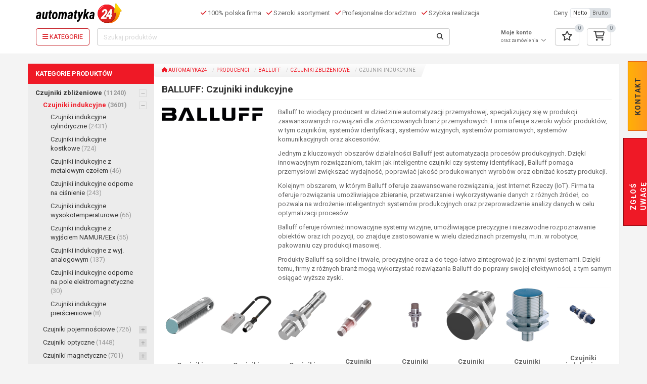

--- FILE ---
content_type: text/html; charset=UTF-8
request_url: https://www.automatyka24.pl/pl/producenci/balluff/czujniki-indukcyjne?page=71
body_size: 28241
content:
<!DOCTYPE html><html class="no-js h-100"
      lang="pl-PL">
    <head>
        <meta charset="utf-8">
                <title>Czujniki indukcyjne - BALLUFF - Strona 71 - Automatyka24</title>
                                <meta name="page_type" content="manufacturer">
<meta name="viewport" content="width&#x3D;device-width,&#x20;initial-scale&#x3D;1.0">
<meta http-equiv="X-UA-Compatible" content="IE&#x3D;edge">
                <meta property="og:type" content="article">
<meta property="og:title" content="Czujniki indukcyjne - BALLUFF - Strona 71 - Automatyka24">
<meta property="og:description" content="Balluff to wiodący producent w dziedzinie automatyzacji przemysłowej, specjalizujący się w produkcji zaawansowanych rozwiązań dla zr&amp;oacute;żnicowanych branż przemysłowych. Firma oferuje szeroki wyb&amp;oacute;r produkt&amp;oacute;w, w tym czujnik&amp;oacute;w, system&amp;oacute;w identyfikacji, system&amp;oacute;w wizyjnych, system&amp;oacute;w pomiarowych, system&amp;oacute;w komunikacyjnych oraz akcesori&amp;oacute;w.
Jednym z kluczowych obszar&amp;oacute;w działalności Balluff jest automatyzacja proces&amp;oacute;w produkcyjnych. Dzięki innowacyjnym rozwiązaniom, takim jak inteligentne czujniki czy systemy identyfikacji, Balluff pomaga przemysłowi zwiększać wydajność, poprawiać jakość produkowanych wyrob&amp;oacute;w oraz obniżać koszty produkcji.
Kolejnym obszarem, w kt&amp;oacute;rym Balluff oferuje zaawansowane rozwiązania, jest Internet Rzeczy (IoT). Firma ta oferuje rozwiązania umożliwiające zbieranie, przetwarzanie i wykorzystywanie danych z r&amp;oacute;żnych źr&amp;oacute;deł, co pozwala na wdrożenie inteligentnych system&amp;oacute;w produkcyjnych oraz przeprowadzenie analizy danych w celu optymalizacji proces&amp;oacute;w.
Balluff oferuje r&amp;oacute;wnież innowacyjne systemy wizyjne, umożliwiające precyzyjne i niezawodne rozpoznawanie obiekt&amp;oacute;w oraz ich pozycji, co znajduje zastosowanie w wielu dziedzinach przemysłu, m.in. w robotyce, pakowaniu czy produkcji masowej.
Produkty Balluff są solidne i trwałe, precyzyjne oraz a do tego łatwo zintegrować je z innymi systemami. Dzięki temu, firmy z r&amp;oacute;żnych branż mogą wykorzystać rozwiązania Balluff do poprawy swojej efektywności, a tym samym osiągać wyższe zyski.">
<meta property="og:locale" content="pl_PL">
<meta property="og:url" content="https://www.automatyka24.pl/pl/producenci/balluff/czujniki-indukcyjne?page=71">
<meta property="og:image" content="https://www.automatyka24.pl/image/open_graph/56476,Balluff_Logo.png">
<meta property="og:image:type" content="image/png">
<meta property="og:image:width" content="1200">
<meta property="og:image:height" content="630">

                
                
        
        
        
        <noscript>
            <link href="https://fonts.googleapis.com/css?family=Roboto:400,400i,700,700i&subset=latin-ext&display=swap"
                  rel="stylesheet" type="text/css">
        </noscript>

        
                                                                        
        <link href="&#x2F;asset&#x2F;min_5bfa371a2497e239e889502a2361174f.css&#x3F;f18aec59" media="screen" rel="stylesheet" type="text&#x2F;css">
<link href="https&#x3A;&#x2F;&#x2F;www.automatyka24.pl&#x2F;pl&#x2F;producenci&#x2F;balluff&#x2F;czujniki-indukcyjne&#x3F;page&#x3D;71" hreflang="x-default" rel="alternate">
<link href="https&#x3A;&#x2F;&#x2F;www.automatyka24.pl&#x2F;pl&#x2F;producenci&#x2F;balluff&#x2F;czujniki-indukcyjne&#x3F;page&#x3D;71" hreflang="pl-PL" rel="alternate">
<link href="https&#x3A;&#x2F;&#x2F;www.automatyka24.pl&#x2F;pl&#x2F;producenci&#x2F;balluff&#x2F;czujniki-indukcyjne&#x3F;page&#x3D;71" rel="canonical">
<link href="&#x2F;favicon.ico" rel="icon">
<link href="&#x2F;apple-touch-icon.png" rel="apple-touch-icon">
<link as="style" href="https&#x3A;&#x2F;&#x2F;fonts.googleapis.com&#x2F;css&#x3F;family&#x3D;Roboto&#x3A;400,400i,700,700i&amp;subset&#x3D;latin-ext&amp;display&#x3D;swap" rel="preload">
<link href="https&#x3A;&#x2F;&#x2F;fonts.googleapis.com&#x2F;css&#x3F;family&#x3D;Roboto&#x3A;400,400i,700,700i&amp;subset&#x3D;latin-ext&amp;display&#x3D;swap" rel="stylesheet">        
                                                                                                                                        
        
        
                
        <script type="application&#x2F;ld&#x2B;json">
    //<!--
    [{"@context":"http://schema.org","@type":"Organization","name":"Automatyka24","logo":{"@type":"ImageObject","url":"https://www.automatyka24.pl/asset/casp-automatyka-develop/img/logo.png"},"url":"https://www.automatyka24.pl","sameAs":["https://www.youtube.com/@Automatyka24","https://www.facebook.com/CASPSystem","https://www.youtube.com/user/CASPSystem","https://www.linkedin.com/company/casp-system-sp--z-o--o-"],"openingHoursSpecification":[{"@type":"OpeningHoursSpecification","dayOfWeek":"Monday, Tuesday, Wednesday, Thursday, Friday","opens":"07:30","closes":"15:30"}],"address":{"@type":"PostalAddress","addressLocality":"Jaworzno","postalCode":"43-603","streetAddress":"ul. Aleksandra Puszkina 2","addressCountry":"PL"},"telephone":"+48326140917"},{"@context":"http://schema.org","@type":"BreadcrumbList","itemListElement":[{"@type":"ListItem","position":1,"name":"Producenci","item":"https://www.automatyka24.pl/pl/producenci"},{"@type":"ListItem","position":2,"name":"BALLUFF","item":"https://www.automatyka24.pl/pl/producenci/balluff"},{"@type":"ListItem","position":3,"name":"Czujniki zbliżeniowe","item":"https://www.automatyka24.pl/pl/producenci/balluff/czujniki-zblizeniowe"}]}]
    //-->
</script>
<script src="&#x2F;asset&#x2F;min_343fe9be7fe5659d2fa17f1cc19efb44.js&#x3F;f54e4b29" type="7f5c98e475cc75a29af3b0dc-text/javascript"></script>
<script type="7f5c98e475cc75a29af3b0dc-text/javascript">
    //<!--
    
			var GBSystem = GBSystem || { 'settings': {} };
			jQuery.extend(GBSystem.settings, {"basePath":"","assetPath":"\/asset\/casp-automatyka-develop","langUrlCode":"pl","langCode":"pl_PL","GBCatalog":{"isPriceVisible":true,"compareUrl":"\/pl\/produkt-porownanie"},"GBBasket":{"basketUrl":"\/pl\/koszyk","favoritesUrl":"\/pl\/ulubione"}});
			
    //-->
</script>
<script async="async" src="https&#x3A;&#x2F;&#x2F;www.googletagmanager.com&#x2F;gtag&#x2F;js&#x3F;id&#x3D;G-Y6KZCK1XHK" type="7f5c98e475cc75a29af3b0dc-text/javascript"></script>
<script type="7f5c98e475cc75a29af3b0dc-text/javascript">
    //<!--
    
                      window.dataLayer = window.dataLayer || [];
                      function gtag(){dataLayer.push(arguments);}
                      gtag('js', new Date());
                
                      gtag('config', 'G-Y6KZCK1XHK');
                    
    //-->
</script>
<script type="7f5c98e475cc75a29af3b0dc-text/javascript">
    //<!--
    
                    window.dataLayer = window.dataLayer || [];
                    window.dataLayer.push({
                        'gb_page_type': document.querySelector('meta[name="page_type"]').content
                    });
                
    //-->
</script>
<script type="7f5c98e475cc75a29af3b0dc-text/javascript">
    //<!--
    
                    (function(w,d,s,l,i){w[l]=w[l]||[];w[l].push({'gtm.start':
                    new Date().getTime(),event:'gtm.js'});var f=d.getElementsByTagName(s)[0],
                    j=d.createElement(s),dl=l!='dataLayer'?'&l='+l:'';j.async=true;j.src=
                    'https://www.googletagmanager.com/gtm.js?id='+i+dl;f.parentNode.insertBefore(j,f);
                    })(window,document,'script','dataLayer','GTM-5K23W8P');
                
    //-->
</script>
<script type="7f5c98e475cc75a29af3b0dc-text/javascript">
    //<!--
    
                        window.__lc = window.__lc || {};
                        window.__lc.license = 19228468;
                        window.__lc.integration_name = 'manual_channels';
                        window.__lc.product_name = 'livechat';
                        ;(function(n,t,c){function i(n){return e._h?e._h.apply(null,n):e._q.push(n)}var e={_q:[],_h:null,_v:'2.0',on:function(){i(['on',c.call(arguments)])},once:function(){i(['once',c.call(arguments)])},off:function(){i(['off',c.call(arguments)])},get:function(){if(!e._h)throw new Error('[LiveChatWidget] You can\'t use getters before load.');return i(['get',c.call(arguments)])},call:function(){i(['call',c.call(arguments)])},init:function(){var n=t.createElement('script');n.async=!0,n.type='text/javascript',n.src='https://cdn.livechatinc.com/tracking.js',t.head.appendChild(n)}};!n.__lc.asyncInit&&e.init(),n.LiveChatWidget=n.LiveChatWidget||e}(window,document,[].slice))
                
    //-->
</script>
<script src="&#x2F;asset&#x2F;min_646ad72252df848ceb2bca8f8491aaef.js&#x3F;f54e4b29" type="7f5c98e475cc75a29af3b0dc-text/javascript"></script>
                                                                
                                    
                



    <script id="usercentrics-cmp" src="https://web.cmp.usercentrics.eu/ui/loader.js" data-settings-id="ohTiTPxg0iWcec" async type="7f5c98e475cc75a29af3b0dc-text/javascript"></script>
    </head>
    <body id="body" class="page page-id-373134 page-type-manufacturer page-layout-manufacturer published h-100 d-flex flex-column">
                            <noscript>
                <iframe
                    src="https://www.googletagmanager.com/ns.html?id=GTM-5K23W8P" height="0" width="0"
                    style="display:none;visibility:hidden">
                </iframe>
            </noscript>
        
                <div id="ohsnap"></div>
        <img src="/asset/casp-automatyka-develop/img/loading.gif"
             style="max-width:1px;position:absolute;top:0;left:0;max-height:1px;opacity:0;"
             alt="Ładowanie"/>
                <!-- Area: global_site_top -->
<!-- /Area: global_site_top -->
<header class="header">
    <div class="container">
        <nav class="navbar navbar-expand-lg navbar-light bg-light">
            <div class="d-flex w-100 align-items-center">
                                <a class="navbar-brand p-0" href="/pl">
                    <img class="img-responsive" src="/asset/casp-automatyka-develop/img/logo.svg"
                         alt="Automatyka24">
                </a>
                                <div class="navbar-text header-slogan ml-4 d-flex justify-content-center align-items-center">
                    <div class="ml-3">
                        <i class="fa-solid fa-check text-primary"></i>
                        100% polska firma                    </div>
                    <div class="ml-3">
                        <i class="fa-solid fa-check text-primary"></i>
                        Szeroki asortyment                    </div>
                    <div class="ml-3">
                        <i class="fa-solid fa-check text-primary"></i>
                        Profesjonalne doradztwo                    </div>
                    <div class="ml-3">
                        <i class="fa-solid fa-check text-primary"></i>
                        Szybka realizacja                    </div>
                </div>
                                <div class="account-top dropdown ml-4 justify-content-end m-3 basket-mobile">
    <a href="/pl/user/login"
       class="btn btn-link text-body dropdown-toggle px-2"
       aria-label="Profil">
                    <i class="fa-regular fa-user fa-xl"></i>
            </a>
    <ul class="dropdown-menu" role="menu">
                    <li class="dropdown-item">
                <a href="/pl/user/login">
                    <i class="fa-solid fa-right-to-bracket fa-fw"></i>
                    Logowanie / Rejestracja                </a>
            </li>
            </ul>
</div>
                <div class="favored-top ml-4 justify-content-end m-3 basket-mobile">
    <a href="/pl/ulubione"
       class="btn btn-link text-body px-2 dropdown-toggle"
       aria-label="Ulubione">
        <i class="fa-regular fa-xl fa-star"></i>
    </a>
    <span data-favored-count="0"></span>
    <ul class="dropdown-menu" role="menu">
        <li>
                        <div class="items" data-update-small-fav>
                <div class="table-responsive">
                    <table class="table table-condensed" data-holder-cart>
                        <thead>
                            <tr>
                                <th colspan="3" class="col_1">
                                    Produkt                                </th>
                            </tr>
                        </thead>
                        <tbody>
                            <tr>
                                <td></td>
                                <td></td>
                                <td></td>
                            </tr>
                        </tbody>
                                            </table>
                </div>
                <div class="show-more">
                    <a href="/pl/ulubione" class="btn btn-primary btn-block">
                        Przejdź do ulubionych                    </a>
                </div>
            </div>
        </li>
    </ul>
</div>
                <div class="basket-top ml-4 justify-content-end m-3 basket-mobile">
    <a href="/pl/koszyk"
       class="btn btn-link text-body px-2 dropdown-toggle"
       aria-label="Koszyk">
        <i class="fa-regular fa-xl fa-cart-shopping"></i>
    </a>
    <span data-basket-count="0"></span>
    <ul class="dropdown-menu" role="menu">
        <li>
                        <div class="items" data-update-cart>
                <div class="table-responsive">
                    <table class="table table-condensed" data-holder-cart>
                        <thead>
                            <tr>
                                <th colspan="2" class="col_1">
                                    Produkt                                </th>
                                <th class="col_3">
                                    Ilość                                </th>
                                <th class="col_4">
                                    Wartość                                    <span class="basket-price-type">
                                        [netto]
                                    </span>
                                </th>
                                <th class="col_8"></th>
                            </tr>
                        </thead>
                        <tbody>
                            <tr>
                                <td></td>
                                <td></td>
                                <td></td>
                                <td></td>
                                <td></td>
                            </tr>
                        </tbody>
                                            </table>
                </div>
                <div class="show-more">
                    <a href="/pl/koszyk" class="btn btn-primary btn-block">
                        Przejdź do koszyka                    </a>
                </div>
            </div>
        </li>
    </ul>
</div>
                <div class="price-type d-none d-xl-flex align-items-center">
    <span>
        Ceny    </span>
    <div class="btn-group btn-group-xs ml-2">
        <button class="btn btn-default text-lowercase"
                data-price-type="netto">
            Netto        </button>
        <button class="btn btn-default text-lowercase"
                data-price-type="brutto">
            Brutto        </button>
    </div>
</div>
                            </div>
                        <div class="search-row py-2">
                                                <button class="menu-toggler d-none"></button>
                                <button class="btn btn-outline-primary menu-toggler-full"
                        aria-label="Kategorie">
                    <i class="fa-solid fa-bars"></i>
                    <span>
                        Kategorie                    </span>
                </button>
                                <form id="search_query" method="GET" class="form-inline ml-4" action="/pl/wyszukiwanie">
    <div class="input-group">
        <input type="text" class="form-control search-suggest-input" id="name" name="name"
               placeholder="Szukaj produktów">
        <button type="submit" class="btn btn-default" aria-label="Szukaj">
            <i class="fa-solid fa-magnifying-glass"></i>
        </button>
    </div>
</form>
                                                <div class="account-top dropdown ml-4 justify-content-end ">
    <a href="/pl/user/login"
       class="btn btn-link text-body dropdown-toggle p-0"
       aria-label="Profil">
                                    <strong>Moje konto</strong>
                <small><br>oraz zamówienia</small>
                <i class="fa-regular fa-chevron-down fa-fw"></i>
                        </a>
    <ul class="dropdown-menu" role="menu">
                    <li class="dropdown-item">
                <a href="/pl/user/login">
                    <i class="fa-solid fa-right-to-bracket fa-fw"></i>
                    Logowanie / Rejestracja                </a>
            </li>
            </ul>
</div>
                <div class="favored-top ml-4 justify-content-end ">
    <a href="/pl/ulubione"
       class="btn btn-default dropdown-toggle"
       aria-label="Ulubione">
        <i class="fa-regular fa-xl fa-star"></i>
    </a>
    <span data-favored-count="0"></span>
    <ul class="dropdown-menu" role="menu">
        <li>
                        <div class="items" data-update-small-fav>
                <div class="table-responsive">
                    <table class="table table-condensed" data-holder-cart>
                        <thead>
                            <tr>
                                <th colspan="3" class="col_1">
                                    Produkt                                </th>
                            </tr>
                        </thead>
                        <tbody>
                            <tr>
                                <td></td>
                                <td></td>
                                <td></td>
                            </tr>
                        </tbody>
                                            </table>
                </div>
                <div class="show-more">
                    <a href="/pl/ulubione" class="btn btn-primary btn-block">
                        Przejdź do ulubionych                    </a>
                </div>
            </div>
        </li>
    </ul>
</div>
                <div class="basket-top ml-4 justify-content-end ">
    <a href="/pl/koszyk"
       class="btn btn-default dropdown-toggle"
       aria-label="Koszyk">
        <i class="fa-regular fa-xl fa-cart-shopping"></i>
    </a>
    <span data-basket-count="0"></span>
    <ul class="dropdown-menu" role="menu">
        <li>
                        <div class="items" data-update-cart>
                <div class="table-responsive">
                    <table class="table table-condensed" data-holder-cart>
                        <thead>
                            <tr>
                                <th colspan="2" class="col_1">
                                    Produkt                                </th>
                                <th class="col_3">
                                    Ilość                                </th>
                                <th class="col_4">
                                    Wartość                                    <span class="basket-price-type">
                                        [netto]
                                    </span>
                                </th>
                                <th class="col_8"></th>
                            </tr>
                        </thead>
                        <tbody>
                            <tr>
                                <td></td>
                                <td></td>
                                <td></td>
                                <td></td>
                                <td></td>
                            </tr>
                        </tbody>
                                            </table>
                </div>
                <div class="show-more">
                    <a href="/pl/koszyk" class="btn btn-primary btn-block">
                        Przejdź do koszyka                    </a>
                </div>
            </div>
        </li>
    </ul>
</div>
            </div>
        </nav>
        <div>
                        <div class="right_button_top index">
    <ul>
        <li id="top_button">kontakt</li>
    </ul>
    <div class="field">
        <!-- Area: contact_form -->
            <div id="area-contact_form">
    
                        <!-- Blok html -->
<div id="block-3682"
     class="row block-html ">
        <div class="col-md-12">
                        <h3 class="question">Masz pytanie?</h3>
<p>potrzebujesz porady technicznej?</p>
<h3>Zadzwoń do nas!</h3>
<p class="number phone">+48 32 614 09 17&nbsp;</p>
<p class="number fax">+48&nbsp;692 430 544</p>
<p class="number mobile-phone">+48&nbsp;608 642 108</p>
<p class="number mobile-phone">+48&nbsp;728 919 707</p>
<p class="mail"><a href="/cdn-cgi/l/email-protection#f380989f9683b39286879c9e92878a9892c1c7dd839f"><span class="__cf_email__" data-cfemail="4e3d25222b3e0e2f3b3a21232f3a37252f7c7a603e22">[email&#160;protected]</span></a></p>
<h3 id="write">Napisz do nas!</h3>        
                    </div>
</div>
<!-- /Blok html --> 
                                <!-- Blok form -->
<div data-gbform-holder data-gbform-on-error="Wystąpił błąd proszę spróbować później."
     id="block-3683"
     class="block-form ">
        <!-- block html -->
        <!-- koniec bloku html -->
    <div class="block-container">
                <!-- podtytul -->
                <!-- koniec pod tytyłu -->

                            <div class="form">
                                <form method="post" name="block_form_19" class="form-horizontal" novalidate action="&#x2F;pl&#x2F;form&#x2F;fulfill&#x2F;19&#x2F;20632" id="block_form_19"><label data-field-name="field_form_contact_name"><span>Imię i nazwisko</span><input type="text" name="field_form_contact_name" class="form-control&#x20;required" value=""></label><label data-field-name="field_form_contact_email"><span>Adres e-mail</span><input type="email" name="field_form_contact_email" class="form-control&#x20;required" value=""></label><label data-field-name="field_form_message"><span>Wiadomość</span><textarea name="field_form_message" class="form-control&#x20;required"></textarea></label><input type="hidden" name="block_id" value="19"><input type="hidden" name="csrf" value="c577a961abca676f5d8b41f6cc5f1f1b-afd28e8b851b9328409cda8996c29254"><input type="submit" name="submit" class="btn&#x20;btn-primary&#x20;btn-large" onclick="if (!window.__cfRLUnblockHandlers) return false; " value="Wy&#x015B;lij" data-cf-modified-7f5c98e475cc75a29af3b0dc-=""></form>                <div class="gbform-thank-hidden" data-gbform-thank-you>
                    <p>Dziękujemy za wypełnienie formularza!</p>                </div>
            </div>
            </div>
</div>
<script data-cfasync="false" src="/cdn-cgi/scripts/5c5dd728/cloudflare-static/email-decode.min.js"></script><script type="7f5c98e475cc75a29af3b0dc-text/javascript">
  $(function () {
    let form = $('#block-3683 form');

    if ((form.length > 0) && (!form.parents('#ask_about_product').length)) {
      new GBForm(form, {
        placeholder: true,
        errorPlace: 'after'
      });
    }
  });

  </script>
<!-- /Blok form --> 
            
            </div>
    <!-- /Area: contact_form -->
    </div>
</div>
<div class="right_button_bottom">
    <ul>
        <li id="bottom_button">zgłoś uwagę</li>
    </ul>
    <div class="field-bottom">
        <!-- Area: global_left_column -->
            <div id="area-global_left_column">
    
                        <!-- Blok html -->
<div id="block-3646"
     class="row block-html ">
        <div class="col-md-12">
                        <p>By wyjść naprzeciw Państwa oczekiwaniom, chcemy by sklep był jak najbardziej funkcjonalny.</p>
<p>Prosimy o informacje, jeżeli zauważą Państwo błąd techniczny lub merytoryczny na naszej&nbsp;stronie.</p>
<h3>Podziel się swoją opinią</h3>        
                    </div>
</div>
<!-- /Blok html --> 
                                <!-- Blok form -->
<div data-gbform-holder data-gbform-on-error="Wystąpił błąd proszę spróbować później."
     id="block-3647"
     class="block-form ">
        <!-- block html -->
        <!-- koniec bloku html -->
    <div class="block-container">
                <!-- podtytul -->
                <!-- koniec pod tytyłu -->

                            <div class="form">
                                <form method="post" name="block_form_2" class="form-horizontal" novalidate action="&#x2F;pl&#x2F;form&#x2F;fulfill&#x2F;2&#x2F;20633" id="block_form_2"><label data-field-name="field_form_contact_name"><span>Imię i nazwisko</span><input type="text" name="field_form_contact_name" class="form-control&#x20;required" value=""></label><label data-field-name="field_form_contact_email"><span>Adres e-mail</span><input type="email" name="field_form_contact_email" class="form-control&#x20;required" value=""></label><label data-field-name="field_form_message"><span>Wiadomość</span><textarea name="field_form_message" class="form-control&#x20;required"></textarea></label><input type="hidden" name="block_id" value="2"><input type="hidden" name="csrf" value="bcaf7e22004d2dc05bee5f34c0856b48-5cce6b27adcfa0c552af7886fe09684a"><input type="submit" name="submit" class="btn&#x20;btn-primary&#x20;btn-large" onclick="if (!window.__cfRLUnblockHandlers) return false; " value="Wy&#x015B;lij" data-cf-modified-7f5c98e475cc75a29af3b0dc-=""></form>                <div class="gbform-thank-hidden" data-gbform-thank-you>
                    <p>Dziękujemy za wypełnienie formularza!</p>                </div>
            </div>
            </div>
</div>
<script type="7f5c98e475cc75a29af3b0dc-text/javascript">
  $(function () {
    let form = $('#block-3647 form');

    if ((form.length > 0) && (!form.parents('#ask_about_product').length)) {
      new GBForm(form, {
        placeholder: true,
        errorPlace: 'after'
      });
    }
  });

  </script>
<!-- /Blok form --> 
            
            </div>
    <!-- /Area: global_left_column -->
    </div>
</div>
    <button id="compare_main_button"
       class="btn btn-primary btn-sm hidden-xs compare-button" data-compare-count="0">
        Porównaj produkty (<span>0</span>/3)
    </button>

<script type="7f5c98e475cc75a29af3b0dc-text/javascript">
    $(function () {
        /*var sidebar_contact_form = new GBForm('.right_button_top form',{
            placeholder: true,
            errorPlace: 'before'
        });
        var sidebar_alert_form = new GBForm('.right_button_bottom form',{
            placeholder: true,
            errorPlace: 'before'
        });*/
        $('.right_button_bottom input, .right_button_bottom textarea, .right_button_top input, .right_button_top textarea').on('focusin', function () {
            $(this).parents('.right_button_top').addClass('hover');
            $(this).parents('.right_button_bottom').addClass('hover');
        });
        $('.right_button_bottom input, .right_button_bottom textarea, .right_button_top input, .right_button_top textarea').on('focusout', function () {
            $(this).parents('.right_button_top').removeClass('hover');
            $(this).parents('.right_button_bottom').removeClass('hover');
        });
        $('.right_button_bottom, .right_button_top').on('touchStart', function () {
            $(this).toggleClass('hover');
        });
    });
</script>        </div>
    </div>
        </header>
        <div class="content">
            <div class="container">
<div id="home_center_bottom">
    <div class="row row-equal">
        <div class="col-md-2 col-sm-3 col-xs-12 column_left">
            <!-- Area: global_left_column_catalog -->
            <div id="area-global_left_column_catalog">
    
                        <!-- Blok nawigacji -->
        <nav id="block-3700"
         class="navbar block-navigation main-menu">
                            <ul  class="nav navbar-nav nav-pills nav-stacked">
            <li class="title">Kategorie produktów</li>
                                                <li>
                                    <span class="icon icon-plus fa-light"></span>
                                                    <a href="/pl/producenci/balluff/bezpieczenstwo-maszyn">
                                                                Bezpieczeństwo maszyn                        <span class="group-quantity">(347)</span>
                                    </a>
                                    <ul  class="nav navbar-nav nav-pills nav-stacked">
                                                <li>
                                    <span class="icon icon-empty fa-light"></span>
                                <a href="/pl/producenci/balluff/koncentratory-do-aplikacji-bezpieczenstw">
                                                                Koncentratory do aplikacji bezpieczeństwa                        <span class="group-quantity">(7)</span>
                                    </a>
                            </li>
                                <li>
                                    <span class="icon icon-empty fa-light"></span>
                                <a href="/pl/producenci/balluff/wylaczniki-krzywkowe-2">
                                                                Wyłączniki krzywkowe                        <span class="group-quantity">(340)</span>
                                    </a>
                            </li>
            </ul>
                            </li>
                                <li>
                                    <span class="icon icon-plus fa-light"></span>
                                                    <a href="/pl/producenci/balluff/cisnienie">
                                                                Ciśnienie                        <span class="group-quantity">(639)</span>
                                    </a>
                                    <ul  class="children nav navbar-nav nav-child unstyled collaps">
                                                <li>
                                    <span class="icon icon-empty fa-light"></span>
                                <a href="/pl/producenci/balluff/przetworniki-cisnienia-standardowe">
                                                                Przetworniki ciśnienia standardowe                        <span class="group-quantity">(144)</span>
                                    </a>
                            </li>
                                <li>
                                    <span class="icon icon-empty fa-light"></span>
                                <a href="/pl/producenci/balluff/przetworniki-co-cieczy-lepkich-i-gestych">
                                                                Przetworniki do cieczy lepkich i gęstych                        <span class="group-quantity">(29)</span>
                                    </a>
                            </li>
                                <li>
                                    <span class="icon icon-empty fa-light"></span>
                                <a href="/pl/producenci/balluff/presostaty-wylaczniki-cisnieniowe">
                                                                Presostaty - wyłączniki ciśnieniowe                        <span class="group-quantity">(565)</span>
                                    </a>
                            </li>
            </ul>
                            </li>
                                <li class="active">
                                    <span class="icon icon-plus fa-light"></span>
                                                    <a href="/pl/producenci/balluff/czujniki-zblizeniowe">
                                                                Czujniki zbliżeniowe                        <span class="group-quantity">(11240)</span>
                                    </a>
                                    <ul  class="children nav navbar-nav nav-child unstyled collaps">
                                                <li class="active">
                                    <span class="icon icon-plus fa-light"></span>
                                                    <a href="/pl/producenci/balluff/czujniki-indukcyjne">
                                                                Czujniki indukcyjne                        <span class="group-quantity">(3601)</span>
                                    </a>
                                    <ul  class="children nav navbar-nav nav-child unstyled collaps">
                                                <li>
                                    <span class="icon icon-empty fa-light"></span>
                                <a href="/pl/producenci/balluff/czujniki-indukcyjne-cylindryczne">
                                                                Czujniki indukcyjne cylindryczne                        <span class="group-quantity">(2431)</span>
                                    </a>
                            </li>
                                <li>
                                    <span class="icon icon-empty fa-light"></span>
                                <a href="/pl/producenci/balluff/czujniki-indukcyjne-kostkowe">
                                                                Czujniki indukcyjne kostkowe                        <span class="group-quantity">(724)</span>
                                    </a>
                            </li>
                                <li>
                                    <span class="icon icon-empty fa-light"></span>
                                <a href="/pl/producenci/balluff/czujniki-indukcyjne-z-metalowym-czolem">
                                                                Czujniki indukcyjne z metalowym czołem                        <span class="group-quantity">(46)</span>
                                    </a>
                            </li>
                                <li>
                                    <span class="icon icon-empty fa-light"></span>
                                <a href="/pl/producenci/balluff/czujniki-indukcyjne-odporne-na-cisnienie">
                                                                Czujniki indukcyjne odporne na ciśnienie                        <span class="group-quantity">(243)</span>
                                    </a>
                            </li>
                                <li>
                                    <span class="icon icon-empty fa-light"></span>
                                <a href="/pl/producenci/balluff/czujniki-indukcyjne-wysokotemperaturowe">
                                                                Czujniki indukcyjne wysokotemperaturowe                        <span class="group-quantity">(66)</span>
                                    </a>
                            </li>
                                <li>
                                    <span class="icon icon-empty fa-light"></span>
                                <a href="/pl/producenci/balluff/czujniki-indukcyjne-z-wyjsciem-namur-eex">
                                                                Czujniki indukcyjne z wyjściem NAMUR/EEx                        <span class="group-quantity">(55)</span>
                                    </a>
                            </li>
                                <li>
                                    <span class="icon icon-empty fa-light"></span>
                                <a href="/pl/producenci/balluff/czujniki-indukcyjne-z-wyj-analogowym">
                                                                Czujniki indukcyjne z wyj. analogowym                        <span class="group-quantity">(137)</span>
                                    </a>
                            </li>
                                <li>
                                    <span class="icon icon-empty fa-light"></span>
                                <a href="/pl/producenci/balluff/czujniki-indukc-odp-na-pole-elektrom">
                                                                Czujniki indukcyjne odporne na pole elektromagnetyczne                        <span class="group-quantity">(30)</span>
                                    </a>
                            </li>
                                <li>
                                    <span class="icon icon-empty fa-light"></span>
                                <a href="/pl/producenci/balluff/czujniki-indukcyjne-pierscieniowe">
                                                                Czujniki indukcyjne pierścieniowe                        <span class="group-quantity">(8)</span>
                                    </a>
                            </li>
            </ul>
                            </li>
                                <li>
                                    <span class="icon icon-plus fa-light"></span>
                                                    <a href="/pl/producenci/balluff/czujniki-pojemnosciowe">
                                                                Czujniki pojemnościowe                        <span class="group-quantity">(726)</span>
                                    </a>
                                    <ul  class="children nav navbar-nav nav-child unstyled collaps">
                                                <li>
                                    <span class="icon icon-empty fa-light"></span>
                                <a href="/pl/producenci/balluff/czujniki-pojemnosciowe-cylindryczne">
                                                                Czujniki pojemnościowe cylindryczne                        <span class="group-quantity">(619)</span>
                                    </a>
                            </li>
                                <li>
                                    <span class="icon icon-empty fa-light"></span>
                                <a href="/pl/producenci/balluff/czujniki-pojemnosciowe-kostkowe">
                                                                Czujniki pojemnościowe kostkowe                        <span class="group-quantity">(107)</span>
                                    </a>
                            </li>
                                <li>
                                    <span class="icon icon-empty fa-light"></span>
                                <a href="/pl/producenci/balluff/czujniki-pojemnosciowe-wysokotemperaturo">
                                                                Czujniki pojemnościowe wysokotemperaturowe                        <span class="group-quantity">(26)</span>
                                    </a>
                            </li>
            </ul>
                            </li>
                                <li>
                                    <span class="icon icon-plus fa-light"></span>
                                                    <a href="/pl/producenci/balluff/czujniki-optyczne">
                                                                Czujniki optyczne                        <span class="group-quantity">(1448)</span>
                                    </a>
                                    <ul  class="children nav navbar-nav nav-child unstyled collaps">
                                                <li>
                                    <span class="icon icon-empty fa-light"></span>
                                <a href="/pl/producenci/balluff/czujniki-odbiciowe">
                                                                Czujniki odbiciowe                        <span class="group-quantity">(418)</span>
                                    </a>
                            </li>
                                <li>
                                    <span class="icon icon-empty fa-light"></span>
                                <a href="/pl/producenci/balluff/czujniki-odbiciowe-z-eliminacja-wplywu">
                                                                Czujniki odbiciowe z eliminacją wpływu tła                        <span class="group-quantity">(266)</span>
                                    </a>
                            </li>
                                <li>
                                    <span class="icon icon-empty fa-light"></span>
                                <a href="/pl/producenci/balluff/czujniki-refleksyjne">
                                                                Czujniki refleksyjne                        <span class="group-quantity">(315)</span>
                                    </a>
                            </li>
                                <li>
                                    <span class="icon icon-empty fa-light"></span>
                                <a href="/pl/producenci/balluff/czujniki-refleksyjne-do-obiektow-przezro">
                                                                Czujniki refleksyjne do obiektów przeźroczystych                        <span class="group-quantity">(10)</span>
                                    </a>
                            </li>
                                <li>
                                    <span class="icon icon-empty fa-light"></span>
                                <a href="/pl/producenci/balluff/czujniki-typu-bariera">
                                                                Czujniki typu bariera                        <span class="group-quantity">(374)</span>
                                    </a>
                            </li>
                                <li>
                                    <span class="icon icon-empty fa-light"></span>
                                <a href="/pl/producenci/balluff/reflektory">
                                                                Reflektory                        <span class="group-quantity">(60)</span>
                                    </a>
                            </li>
                                <li>
                                    <span class="icon icon-empty fa-light"></span>
                                <a href="/pl/producenci/balluff/akcesoria-do-czujnikow-optycznych">
                                                                Akcesoria do czujników optycznych                        <span class="group-quantity">(24)</span>
                                    </a>
                            </li>
            </ul>
                            </li>
                                <li>
                                    <span class="icon icon-plus fa-light"></span>
                                                    <a href="/pl/producenci/balluff/czujniki-magnetyczne">
                                                                Czujniki magnetyczne                        <span class="group-quantity">(701)</span>
                                    </a>
                                    <ul  class="children nav navbar-nav nav-child unstyled collaps">
                                                <li>
                                    <span class="icon icon-empty fa-light"></span>
                                <a href="/pl/producenci/balluff/magnetyczne-cylindryczne">
                                                                Magnetyczne cylindryczne                        <span class="group-quantity">(15)</span>
                                    </a>
                            </li>
                                <li>
                                    <span class="icon icon-empty fa-light"></span>
                                <a href="/pl/producenci/balluff/magnetyczne-inne-standardy">
                                                                Magnetyczne inne standardy                        <span class="group-quantity">(99)</span>
                                    </a>
                            </li>
                                <li>
                                    <span class="icon icon-empty fa-light"></span>
                                <a href="/pl/producenci/balluff/magnetyczne-do-rowka-typu-c">
                                                                Magnetyczne do rowka typu C                        <span class="group-quantity">(42)</span>
                                    </a>
                            </li>
                                <li>
                                    <span class="icon icon-empty fa-light"></span>
                                <a href="/pl/producenci/balluff/magnetyczne-do-rowka-typu-t">
                                                                Magnetyczne do rowka typu T                        <span class="group-quantity">(75)</span>
                                    </a>
                            </li>
            </ul>
                            </li>
                                <li>
                                    <span class="icon icon-empty fa-light"></span>
                                <a href="/pl/producenci/balluff/czujniki-ultradzwiekowe">
                                                                Czujniki ultradźwiękowe                        <span class="group-quantity">(172)</span>
                                    </a>
                            </li>
                                <li>
                                    <span class="icon icon-empty fa-light"></span>
                                <a href="/pl/producenci/balluff/czujniki-optyczne-szczelinowe">
                                                                Czujniki optyczne szczelinowe                        <span class="group-quantity">(152)</span>
                                    </a>
                            </li>
                                <li>
                                    <span class="icon icon-empty fa-light"></span>
                                <a href="/pl/producenci/balluff/czujniki-optyczne-typu-okno">
                                                                Czujniki optyczne typu okno                        <span class="group-quantity">(47)</span>
                                    </a>
                            </li>
                                <li>
                                    <span class="icon icon-empty fa-light"></span>
                                <a href="/pl/producenci/balluff/czujniki-optyczne-pomiaru-odleglosci">
                                                                Czujniki optyczne pomiaru odległości                        <span class="group-quantity">(36)</span>
                                    </a>
                            </li>
                                <li>
                                    <span class="icon icon-empty fa-light"></span>
                                <a href="/pl/producenci/balluff/czujniki-optyczne-koloru-kontrastu">
                                                                Czujniki optyczne koloru/kontrastu                        <span class="group-quantity">(43)</span>
                                    </a>
                            </li>
                                <li>
                                    <span class="icon icon-empty fa-light"></span>
                                <a href="/pl/producenci/balluff/czujniki-swiatlowowodowe">
                                                                Czujniki światłowodowe                        <span class="group-quantity">(13)</span>
                                    </a>
                            </li>
                                <li>
                                    <span class="icon icon-empty fa-light"></span>
                                <a href="/pl/producenci/balluff/kurtyny-strefowe">
                                                                Kurtyny strefowe                        <span class="group-quantity">(14)</span>
                                    </a>
                            </li>
                                <li>
                                    <span class="icon icon-empty fa-light"></span>
                                <a href="/pl/producenci/balluff/swiatlowody">
                                                                Światłowody                        <span class="group-quantity">(341)</span>
                                    </a>
                            </li>
                                <li>
                                    <span class="icon icon-empty fa-light"></span>
                                <a href="/pl/producenci/balluff/uchwyty-montazowe-do-czujnikow">
                                                                Uchwyty montażowe do czujników                        <span class="group-quantity">(434)</span>
                                    </a>
                            </li>
                                <li>
                                    <span class="icon icon-empty fa-light"></span>
                                <a href="/pl/producenci/balluff/wylaczniki-krzywkowe">
                                                                Wyłączniki krzywkowe                        <span class="group-quantity">(3394)</span>
                                    </a>
                            </li>
                                <li>
                                    <span class="icon icon-empty fa-light"></span>
                                <a href="/pl/producenci/balluff/obudowy-ochronne-do-czujnikow">
                                                                Obudowy ochronne do czujników                        <span class="group-quantity">(198)</span>
                                    </a>
                            </li>
                                <li>
                                    <span class="icon icon-empty fa-light"></span>
                                <a href="/pl/producenci/balluff/wylaczniki-krzywkowe-indukcyjne">
                                                                Wyłączniki krzywkowe indukcyjne                        <span class="group-quantity">(105)</span>
                                    </a>
                            </li>
            </ul>
                            </li>
                                <li>
                                    <span class="icon icon-empty fa-light"></span>
                                <a href="/pl/producenci/balluff/czujniki-przyspieszenia">
                                                                Czujniki przyspieszenia                        <span class="group-quantity">(40)</span>
                                    </a>
                            </li>
                                <li>
                                    <span class="icon icon-plus fa-light"></span>
                                                    <a href="/pl/producenci/balluff/enkodery">
                                                                Enkodery                        <span class="group-quantity">(68)</span>
                                    </a>
                                    <ul  class="children nav navbar-nav nav-child unstyled collaps">
                                                <li>
                                    <span class="icon icon-empty fa-light"></span>
                                <a href="/pl/producenci/balluff/enkodery-liniowe-magnetyczne">
                                                                Enkodery liniowe magnetyczne                        <span class="group-quantity">(43)</span>
                                    </a>
                            </li>
                                <li>
                                    <span class="icon icon-empty fa-light"></span>
                                <a href="/pl/producenci/balluff/enkodery-liniowe-magnetyczne-absolutne">
                                                                Enkodery liniowe magnetyczne absolutne                        <span class="group-quantity">(25)</span>
                                    </a>
                            </li>
            </ul>
                            </li>
                                <li>
                                    <span class="icon icon-plus fa-light"></span>
                                                    <a href="/pl/producenci/balluff/przeplyw">
                                                                Przepływ                        <span class="group-quantity">(11)</span>
                                    </a>
                                    <ul  class="children nav navbar-nav nav-child unstyled collaps">
                                                <li>
                                    <span class="icon icon-empty fa-light"></span>
                                <a href="/pl/producenci/balluff/sygnalizatory-przeplywu-kalorymetryczne">
                                                                Sygnalizatory przepływu kalorymetryczne                        <span class="group-quantity">(11)</span>
                                    </a>
                            </li>
            </ul>
                            </li>
                                <li>
                                    <span class="icon icon-plus fa-light"></span>
                                                    <a href="/pl/producenci/balluff/systemy-pozycjonowania">
                                                                Systemy pozycjonowania                        <span class="group-quantity">(78)</span>
                                    </a>
                                    <ul  class="children nav navbar-nav nav-child unstyled collaps">
                                                <li>
                                    <span class="icon icon-empty fa-light"></span>
                                <a href="/pl/producenci/balluff/indukcyjne-systemy-pozycjonowania">
                                                                Indukcyjne systemy pozycjonowania                        <span class="group-quantity">(49)</span>
                                    </a>
                            </li>
                                <li>
                                    <span class="icon icon-empty fa-light"></span>
                                <a href="/pl/producenci/balluff/magnetyczne-systemy-pozycjonowania">
                                                                Magnetyczne systemy pozycjonowania                        <span class="group-quantity">(28)</span>
                                    </a>
                            </li>
            </ul>
                            </li>
                                <li>
                                    <span class="icon icon-plus fa-light"></span>
                                                    <a href="/pl/producenci/balluff/temperatura">
                                                                Temperatura                        <span class="group-quantity">(30)</span>
                                    </a>
                                    <ul  class="children nav navbar-nav nav-child unstyled collaps">
                                                <li>
                                    <span class="icon icon-empty fa-light"></span>
                                <a href="/pl/producenci/balluff/elektroniczne-czujniki-temperatury">
                                                                Elektroniczne czujniki temperatury                        <span class="group-quantity">(30)</span>
                                    </a>
                            </li>
            </ul>
                            </li>
                                <li>
                                    <span class="icon icon-plus fa-light"></span>
                                                    <a href="/pl/producenci/balluff/technika-laczeniowa">
                                                                Technika łączeniowa                        <span class="group-quantity">(4655)</span>
                                    </a>
                                    <ul  class="children nav navbar-nav nav-child unstyled collaps">
                                                <li>
                                    <span class="icon icon-empty fa-light"></span>
                                <a href="/pl/producenci/balluff/przewody-laczeniowe">
                                                                Przewody łączeniowe                        <span class="group-quantity">(4037)</span>
                                    </a>
                            </li>
                                <li>
                                    <span class="icon icon-empty fa-light"></span>
                                <a href="/pl/producenci/balluff/wtyczki-meskie-zenskie">
                                                                Wtyczki męskie/żeńskie                        <span class="group-quantity">(199)</span>
                                    </a>
                            </li>
                                <li>
                                    <span class="icon icon-empty fa-light"></span>
                                <a href="/pl/producenci/balluff/rozgalezniki">
                                                                Rozgałęźniki                        <span class="group-quantity">(154)</span>
                                    </a>
                            </li>
                                <li>
                                    <span class="icon icon-empty fa-light"></span>
                                <a href="/pl/producenci/balluff/trojniki">
                                                                Trójniki                        <span class="group-quantity">(19)</span>
                                    </a>
                            </li>
                                <li>
                                    <span class="icon icon-empty fa-light"></span>
                                <a href="/pl/producenci/balluff/adaptery">
                                                                Adaptery                        <span class="group-quantity">(15)</span>
                                    </a>
                            </li>
                                <li>
                                    <span class="icon icon-empty fa-light"></span>
                                <a href="/pl/producenci/balluff/koncentratory">
                                                                Koncentratory                        <span class="group-quantity">(259)</span>
                                    </a>
                            </li>
                                <li>
                                    <span class="icon icon-empty fa-light"></span>
                                <a href="/pl/producenci/balluff/gniazda-panelowe">
                                                                Gniazda panelowe                        <span class="group-quantity">(89)</span>
                                    </a>
                            </li>
                                <li>
                                    <span class="icon icon-empty fa-light"></span>
                                <a href="/pl/producenci/balluff/przewody-z-rolki">
                                                                Przewody z rolki                        <span class="group-quantity">(50)</span>
                                    </a>
                            </li>
                                <li>
                                    <span class="icon icon-empty fa-light"></span>
                                <a href="/pl/producenci/balluff/terminatory">
                                                                Terminatory                        <span class="group-quantity">(8)</span>
                                    </a>
                            </li>
            </ul>
                            </li>
                                <li>
                                    <span class="icon icon-plus fa-light"></span>
                                                    <a href="/pl/producenci/balluff/oswietlenie-i-sygnalizacja-swietlna">
                                                                Oświetlenie i sygnalizacja świetlna                        <span class="group-quantity">(13)</span>
                                    </a>
                                    <ul  class="children nav navbar-nav nav-child unstyled collaps">
                                                <li>
                                    <span class="icon icon-empty fa-light"></span>
                                <a href="/pl/producenci/balluff/inteligentne-kolumny-sygnalizacji-swietl">
                                                                Inteligentne kolumny sygnalizacji świetlnej                        <span class="group-quantity">(13)</span>
                                    </a>
                            </li>
            </ul>
                            </li>
                                <li>
                                    <span class="icon icon-plus fa-light"></span>
                                                    <a href="/pl/producenci/balluff/sterowanie">
                                                                Sterowanie                        <span class="group-quantity">(1)</span>
                                    </a>
                                    <ul  class="children nav navbar-nav nav-child unstyled collaps">
                                                <li>
                                    <span class="icon icon-empty fa-light"></span>
                                <a href="/pl/producenci/balluff/programowalne-panele-hmi">
                                                                Programowalne panele HMI                        <span class="group-quantity">(1)</span>
                                    </a>
                            </li>
            </ul>
                            </li>
                                <li>
                                    <span class="icon icon-plus fa-light"></span>
                                                    <a href="/pl/producenci/balluff/systemy-wizyjne">
                                                                Systemy wizyjne                        <span class="group-quantity">(22)</span>
                                    </a>
                                    <ul  class="children nav navbar-nav nav-child unstyled collaps">
                                                <li>
                                    <span class="icon icon-empty fa-light"></span>
                                <a href="/pl/producenci/balluff/kamery-wizyjne">
                                                                Kamery wizyjne                        <span class="group-quantity">(22)</span>
                                    </a>
                            </li>
            </ul>
                            </li>
                                <li>
                                    <span class="icon icon-plus fa-light"></span>
                                                    <a href="/pl/producenci/balluff/identyfikacja-rfid">
                                                                Identyfikacja RFID                        <span class="group-quantity">(462)</span>
                                    </a>
                                    <ul  class="children nav navbar-nav nav-child unstyled collaps">
                                                <li>
                                    <span class="icon icon-empty fa-light"></span>
                                <a href="/pl/producenci/balluff/glowice-zapisu-odczytu">
                                                                Głowice Zapisu - Odczytu                        <span class="group-quantity">(159)</span>
                                    </a>
                            </li>
                                <li>
                                    <span class="icon icon-empty fa-light"></span>
                                <a href="/pl/producenci/balluff/interfejsy-sterowania">
                                                                Interfejsy sterowania                        <span class="group-quantity">(64)</span>
                                    </a>
                            </li>
                                <li>
                                    <span class="icon icon-empty fa-light"></span>
                                <a href="/pl/producenci/balluff/znaczniki-danych-rfid">
                                                                Znaczniki danych RFID                        <span class="group-quantity">(205)</span>
                                    </a>
                            </li>
                                <li>
                                    <span class="icon icon-empty fa-light"></span>
                                <a href="/pl/producenci/balluff/akcesoria">
                                                                Akcesoria                        <span class="group-quantity">(34)</span>
                                    </a>
                            </li>
            </ul>
                            </li>
                                <li>
                                    <span class="icon icon-plus fa-light"></span>
                                                    <a href="/pl/producenci/balluff/systemy-bezprzewodowe">
                                                                Systemy bezprzewodowe                        <span class="group-quantity">(3)</span>
                                    </a>
                                    <ul  class="children nav navbar-nav nav-child unstyled collaps">
                                                <li>
                                    <span class="icon icon-empty fa-light"></span>
                                <a href="/pl/producenci/balluff/moduly-bezprzewodowe">
                                                                Moduły bezprzewodowe                        <span class="group-quantity">(3)</span>
                                    </a>
                            </li>
            </ul>
                            </li>
                                <li>
                                    <span class="icon icon-plus fa-light"></span>
                                                    <a href="/pl/producenci/balluff/komunikacja-sieciowa-w-przemysle">
                                                                Komunikacja sieciowa w przemyśle                        <span class="group-quantity">(137)</span>
                                    </a>
                                    <ul  class="children nav navbar-nav nav-child unstyled collaps">
                                                <li>
                                    <span class="icon icon-empty fa-light"></span>
                                <a href="/pl/producenci/balluff/komunikacja-indukcyjna">
                                                                Komunikacja indukcyjna                        <span class="group-quantity">(31)</span>
                                    </a>
                            </li>
                                <li>
                                    <span class="icon icon-empty fa-light"></span>
                                <a href="/pl/producenci/balluff/sieci-cc-link">
                                                                Sieci CC-Link                        <span class="group-quantity">(1)</span>
                                    </a>
                            </li>
                                <li>
                                    <span class="icon icon-empty fa-light"></span>
                                <a href="/pl/producenci/balluff/sieci-io-devicenet">
                                                                Sieci IO-Devicenet                        <span class="group-quantity">(2)</span>
                                    </a>
                            </li>
                                <li>
                                    <span class="icon icon-empty fa-light"></span>
                                <a href="/pl/producenci/balluff/sieci-cc-link-ie-field">
                                                                Sieci CC-Link IE Field                        <span class="group-quantity">(2)</span>
                                    </a>
                            </li>
                                <li>
                                    <span class="icon icon-empty fa-light"></span>
                                <a href="/pl/producenci/balluff/sieci-io-link">
                                                                Sieci IO-Link                        <span class="group-quantity">(72)</span>
                                    </a>
                            </li>
                                <li>
                                    <span class="icon icon-empty fa-light"></span>
                                <a href="/pl/producenci/balluff/sieci-io-etercat">
                                                                Sieci IO-EtherCAT                        <span class="group-quantity">(2)</span>
                                    </a>
                            </li>
                                <li>
                                    <span class="icon icon-empty fa-light"></span>
                                <a href="/pl/producenci/balluff/sieci-io-profibus">
                                                                Sieci IO-Profibus                        <span class="group-quantity">(2)</span>
                                    </a>
                            </li>
                                <li>
                                    <span class="icon icon-empty fa-light"></span>
                                <a href="/pl/producenci/balluff/sieci-io-profinet">
                                                                Sieci IO-Profinet                        <span class="group-quantity">(13)</span>
                                    </a>
                            </li>
                                <li>
                                    <span class="icon icon-empty fa-light"></span>
                                <a href="/pl/producenci/balluff/sieci-io-ethernet-ip">
                                                                Sieci IO-EtherNET/IP                        <span class="group-quantity">(12)</span>
                                    </a>
                            </li>
                                <li>
                                    <span class="icon icon-empty fa-light"></span>
                                <a href="/pl/producenci/balluff/akcesoria-1">
                                                                Akcesoria                        <span class="group-quantity">(16)</span>
                                    </a>
                            </li>
            </ul>
                            </li>
                                <li>
                                    <span class="icon icon-plus fa-light"></span>
                                                    <a href="/pl/producenci/balluff/zasilanie">
                                                                Zasilanie                        <span class="group-quantity">(8)</span>
                                    </a>
                                    <ul  class="children nav navbar-nav nav-child unstyled collaps">
                                                <li>
                                    <span class="icon icon-empty fa-light"></span>
                                <a href="/pl/producenci/balluff/zasilacze-na-szyne-din">
                                                                Zasilacze na szynę DIN                        <span class="group-quantity">(8)</span>
                                    </a>
                            </li>
            </ul>
                            </li>
            </ul>
        
                    <div class="p-4 d-none">
                <button id="show_all_categories" class="btn btn-default btn-block bg-transparent">
                    <i class="fa-solid fa-arrows-from-dotted-line mr-2"></i>
                    Wszystkie kategorie                </button>
            </div>
            </nav>
<!-- /Blok nawigacji -->
                                <!-- Blok nawigacji -->
        <nav id="block-4377"
         class="navbar block-navigation ">
                            <ul  class="nav navbar-nav nav-pills nav-stacked">
            <li class="title">Centrum wiedzy</li>
                                                <li>
                                    <span class="icon icon-empty fa-light"></span>
                                <a href="/pl/baza-wiedzy">
                                                                Baza wiedzy                                    </a>
                            </li>
                                <li>
                                    <span class="icon icon-empty fa-light"></span>
                                <a href="/pl/doc/multimedia">
                                                                Multimedia                                    </a>
                            </li>
            </ul>
        
            </nav>
<!-- /Blok nawigacji -->
                                <!-- Blok Banner -->
<div id="block-3861"
     class="block-banner ">
                        <a href="/pl/katalog/manometry-kontrolne" class="block-content">
                                    <picture><source srcset="/image/default/1/134130,Manometry%20kontrolne%20-%20baner%20pionowy.webp" type="image/webp"><img src="/image/134130,Manometry%20kontrolne%20-%20baner%20pionowy.png" class="banner_img" alt="Manometry kontrolne - zawór w cenie" fetchpriority="low" loading="lazy" decoding="async"></picture>                            </a>
                </div>
<!-- /Blok Banner -->
                                <!-- Blok Banner -->
<div id="block-4225"
     class="block-banner ">
                        <a href="/pl/baza-wiedzy" class="block-content">
                                    <picture><source srcset="/image/default/1/134859,baza-wiedzy-horizontal.webp" type="image/webp"><img src="/image/134859,baza-wiedzy-horizontal.png" class="banner_img" alt="Wiedza, której nie ma w żadnym koszyku" fetchpriority="low" loading="lazy" decoding="async"></picture>                            </a>
                </div>
<!-- /Blok Banner -->
            
            </div>
    <!-- /Area: global_left_column_catalog -->
        </div>
        <div class="col-md-10 col-sm-9 column_right col-xs-12">
            <!-- Breadcrumb -->
<div class="breadcrumb-container">
    <ol class="breadcrumb">
                        <li>
                <a href="/pl">
                                                                    <i class="fa-solid fa-house"></i>
                                        Automatyka24                </a>
            </li>
                                <li>
                <a href="/pl/producenci">
                                        Producenci                </a>
            </li>
                                <li>
                <a href="/pl/producenci/balluff">
                                        BALLUFF                </a>
            </li>
                                <li>
                <a href="/pl/producenci/balluff/czujniki-zblizeniowe">
                                        Czujniki zbliżeniowe                </a>
            </li>
                                <li>
                Czujniki indukcyjne            </li>
            </ol>
</div>
<!-- /Breadcrumb -->
                <div class="row">
    <div class="col-xs-12">
        <div class="page-title">
            <h1>
                BALLUFF: Czujniki indukcyjne            </h1>
                    </div>
    </div>
</div>
    <div class="row">
                    <div class="col-lg-3">
                <div class="d-flex justify-content-center mb-4">
                    <picture><source srcset="/image/manufacturer/1/56476,Balluff_Logo.webp" type="image/webp"><img src="/image/manufacturer/56476,Balluff_Logo.png" class="img-responsive" alt="BALLUFF" fetchpriority="high"></picture>                </div>
            </div>
                <div class="col-lg-9">
            <p>Balluff to wiodący producent w dziedzinie automatyzacji przemysłowej, specjalizujący się w produkcji zaawansowanych rozwiązań dla zr&oacute;żnicowanych branż przemysłowych. Firma oferuje szeroki wyb&oacute;r produkt&oacute;w, w tym czujnik&oacute;w, system&oacute;w identyfikacji, system&oacute;w wizyjnych, system&oacute;w pomiarowych, system&oacute;w komunikacyjnych oraz akcesori&oacute;w.</p>
<p>Jednym z kluczowych obszar&oacute;w działalności Balluff jest automatyzacja proces&oacute;w produkcyjnych. Dzięki innowacyjnym rozwiązaniom, takim jak inteligentne czujniki czy systemy identyfikacji, Balluff pomaga przemysłowi zwiększać wydajność, poprawiać jakość produkowanych wyrob&oacute;w oraz obniżać koszty produkcji.</p>
<p>Kolejnym obszarem, w kt&oacute;rym Balluff oferuje zaawansowane rozwiązania, jest Internet Rzeczy (IoT). Firma ta oferuje rozwiązania umożliwiające zbieranie, przetwarzanie i wykorzystywanie danych z r&oacute;żnych źr&oacute;deł, co pozwala na wdrożenie inteligentnych system&oacute;w produkcyjnych oraz przeprowadzenie analizy danych w celu optymalizacji proces&oacute;w.</p>
<p>Balluff oferuje r&oacute;wnież innowacyjne systemy wizyjne, umożliwiające precyzyjne i niezawodne rozpoznawanie obiekt&oacute;w oraz ich pozycji, co znajduje zastosowanie w wielu dziedzinach przemysłu, m.in. w robotyce, pakowaniu czy produkcji masowej.</p>
<p>Produkty Balluff są solidne i trwałe, precyzyjne oraz a do tego łatwo zintegrować je z innymi systemami. Dzięki temu, firmy z r&oacute;żnych branż mogą wykorzystać rozwiązania Balluff do poprawy swojej efektywności, a tym samym osiągać wyższe zyski.</p>        </div>
    </div>
            <!-- Area: center -->
<!-- /Area: center -->
            <!-- Area: product_list -->
            <div id="area-product_list">
    
                        <!-- Blok listy stron -->
<div id="block-3865"
     class="row block-page_list  ">

    <div class="page-list
                     group_list            ">
                                                                    <div class="col-md-12">
                
                                                        <!-- Catalog group list -->
    <div
            class="group-list  grid-item">
                            <!-- Catalog group list item -->
<div class="card card-group item page-list-item page-list-item-grid">
    <a href="/pl/producenci/balluff/czujniki-indukcyjne-cylindryczne" fetchpriority="high"><picture><source srcset="/image/product_m_list/1/56076,Czujniki%20indukcyjne%20cylindryczne.webp" type="image/webp"><img src="/image/product_m_list/56076,Czujniki%20indukcyjne%20cylindryczne.png" alt="Czujniki&#x20;indukcyjne&#x20;cylindryczne" class="card-img-top img-responsive"></picture></a>    <div class="card-body">
        <h5 class="card-title">
            <a href="/pl/producenci/balluff/czujniki-indukcyjne-cylindryczne" class="link-color-dark">
                Czujniki indukcyjne cylindryczne                <span class="group-quantity">
                    (2431)
                </span>
            </a>
        </h5>
    </div>
</div>

<!-- /Catalog group list item -->
                                <!-- Catalog group list item -->
<div class="card card-group item page-list-item page-list-item-grid">
    <a href="/pl/producenci/balluff/czujniki-indukcyjne-kostkowe" fetchpriority="high"><picture><source srcset="/image/product_m_list/1/56077,Czujniki%20indukcyjne%20kostkowe.webp" type="image/webp"><img src="/image/product_m_list/56077,Czujniki%20indukcyjne%20kostkowe.png" alt="Czujniki&#x20;indukcyjne&#x20;kostkowe" class="card-img-top img-responsive"></picture></a>    <div class="card-body">
        <h5 class="card-title">
            <a href="/pl/producenci/balluff/czujniki-indukcyjne-kostkowe" class="link-color-dark">
                Czujniki indukcyjne kostkowe                <span class="group-quantity">
                    (724)
                </span>
            </a>
        </h5>
    </div>
</div>

<!-- /Catalog group list item -->
                                <!-- Catalog group list item -->
<div class="card card-group item page-list-item page-list-item-grid">
    <a href="/pl/producenci/balluff/czujniki-indukcyjne-z-metalowym-czolem" fetchpriority="high"><picture><source srcset="/image/product_m_list/1/56083,Czujniki%20indukcyjne%20z%20metalowym%20czo%C5%82em.webp" type="image/webp"><img src="/image/product_m_list/56083,Czujniki%20indukcyjne%20z%20metalowym%20czo%C5%82em.png" alt="Czujniki&#x20;indukcyjne&#x20;z&#x20;metalowym&#x20;czo&#x0142;em" class="card-img-top img-responsive"></picture></a>    <div class="card-body">
        <h5 class="card-title">
            <a href="/pl/producenci/balluff/czujniki-indukcyjne-z-metalowym-czolem" class="link-color-dark">
                Czujniki indukcyjne z metalowym czołem                <span class="group-quantity">
                    (46)
                </span>
            </a>
        </h5>
    </div>
</div>

<!-- /Catalog group list item -->
                                <!-- Catalog group list item -->
<div class="card card-group item page-list-item page-list-item-grid">
    <a href="/pl/producenci/balluff/czujniki-indukcyjne-odporne-na-cisnienie" fetchpriority="high"><picture><source srcset="/image/product_m_list/1/56078,Czujniki%20indykcyjne%20odporne%20na%20ci%C5%9Bnienie.webp" type="image/webp"><img src="/image/product_m_list/56078,Czujniki%20indykcyjne%20odporne%20na%20ci%C5%9Bnienie.png" alt="Czujniki&#x20;indukcyjne&#x20;odporne&#x20;na&#x20;ci&#x015B;nienie" class="card-img-top img-responsive"></picture></a>    <div class="card-body">
        <h5 class="card-title">
            <a href="/pl/producenci/balluff/czujniki-indukcyjne-odporne-na-cisnienie" class="link-color-dark">
                Czujniki indukcyjne odporne na ciśnienie                <span class="group-quantity">
                    (243)
                </span>
            </a>
        </h5>
    </div>
</div>

<!-- /Catalog group list item -->
                                <!-- Catalog group list item -->
<div class="card card-group item page-list-item page-list-item-grid">
    <a href="/pl/producenci/balluff/czujniki-indukcyjne-wysokotemperaturowe" fetchpriority="high"><picture><source srcset="/image/product_m_list/1/56082,Czujniki%20indukcyjne%20wysokotemperaturowe.webp" type="image/webp"><img src="/image/product_m_list/56082,Czujniki%20indukcyjne%20wysokotemperaturowe.jpg" alt="Czujniki&#x20;indukcyjne&#x20;wysokotemperaturowe" class="card-img-top img-responsive"></picture></a>    <div class="card-body">
        <h5 class="card-title">
            <a href="/pl/producenci/balluff/czujniki-indukcyjne-wysokotemperaturowe" class="link-color-dark">
                Czujniki indukcyjne wysokotemperaturowe                <span class="group-quantity">
                    (66)
                </span>
            </a>
        </h5>
    </div>
</div>

<!-- /Catalog group list item -->
                                <!-- Catalog group list item -->
<div class="card card-group item page-list-item page-list-item-grid">
    <a href="/pl/producenci/balluff/czujniki-indukcyjne-z-wyjsciem-namur-eex" fetchpriority="high"><picture><source srcset="/image/product_m_list/1/56085,Czujniki%20indukcyjne%20z%20wyj%C5%9Bciem%20Namur%20EEX.webp" type="image/webp"><img src="/image/product_m_list/56085,Czujniki%20indukcyjne%20z%20wyj%C5%9Bciem%20Namur%20EEX.png" alt="Czujniki&#x20;indukcyjne&#x20;z&#x20;wyj&#x015B;ciem&#x20;NAMUR&#x2F;EEx" class="card-img-top img-responsive"></picture></a>    <div class="card-body">
        <h5 class="card-title">
            <a href="/pl/producenci/balluff/czujniki-indukcyjne-z-wyjsciem-namur-eex" class="link-color-dark">
                Czujniki indukcyjne z wyjściem NAMUR/EEx                <span class="group-quantity">
                    (55)
                </span>
            </a>
        </h5>
    </div>
</div>

<!-- /Catalog group list item -->
                                <!-- Catalog group list item -->
<div class="card card-group item page-list-item page-list-item-grid">
    <a href="/pl/producenci/balluff/czujniki-indukcyjne-z-wyj-analogowym" fetchpriority="high"><picture><source srcset="/image/product_m_list/1/56084,Czujniki%20indukcyjne%20z%20wyj%20analogowym.webp" type="image/webp"><img src="/image/product_m_list/56084,Czujniki%20indukcyjne%20z%20wyj%20analogowym.jpg" alt="Czujniki&#x20;indukcyjne&#x20;z&#x20;wyj.&#x20;analogowym" class="card-img-top img-responsive"></picture></a>    <div class="card-body">
        <h5 class="card-title">
            <a href="/pl/producenci/balluff/czujniki-indukcyjne-z-wyj-analogowym" class="link-color-dark">
                Czujniki indukcyjne z wyj. analogowym                <span class="group-quantity">
                    (137)
                </span>
            </a>
        </h5>
    </div>
</div>

<!-- /Catalog group list item -->
                                <!-- Catalog group list item -->
<div class="card card-group item page-list-item page-list-item-grid">
    <a href="/pl/producenci/balluff/czujniki-indukc-odp-na-pole-elektrom" fetchpriority="high"><picture><source srcset="/image/product_m_list/1/56079,Czujniki%20indukcyjne%20odporne%20na%20pole%20elektromagnetyczne.webp" type="image/webp"><img src="/image/product_m_list/56079,Czujniki%20indukcyjne%20odporne%20na%20pole%20elektromagnetyczne.jpg" alt="Czujniki&#x20;indukcyjne&#x20;odporne&#x20;na&#x20;pole&#x20;elektromagnetyczne" class="card-img-top img-responsive"></picture></a>    <div class="card-body">
        <h5 class="card-title">
            <a href="/pl/producenci/balluff/czujniki-indukc-odp-na-pole-elektrom" class="link-color-dark">
                Czujniki indukcyjne odporne na pole elektromagnetyczne                <span class="group-quantity">
                    (30)
                </span>
            </a>
        </h5>
    </div>
</div>

<!-- /Catalog group list item -->
                                <!-- Catalog group list item -->
<div class="card card-group item page-list-item page-list-item-grid">
    <a href="/pl/producenci/balluff/czujniki-indukcyjne-pierscieniowe" fetchpriority="high"><picture><source srcset="/image/product_m_list/1/56080,Czujniki%20indukcyjne%20pier%C5%9Bcieniowe.webp" type="image/webp"><img src="/image/product_m_list/56080,Czujniki%20indukcyjne%20pier%C5%9Bcieniowe.jpg" alt="Czujniki&#x20;indukcyjne&#x20;pier&#x015B;cieniowe" class="card-img-top img-responsive"></picture></a>    <div class="card-body">
        <h5 class="card-title">
            <a href="/pl/producenci/balluff/czujniki-indukcyjne-pierscieniowe" class="link-color-dark">
                Czujniki indukcyjne pierścieniowe                <span class="group-quantity">
                    (8)
                </span>
            </a>
        </h5>
    </div>
</div>

<!-- /Catalog group list item -->
                        </div>
    <!-- /Catalog group list -->                                            </div> <!-- end col-md-12 -->
            </div> <!-- end page-list -->
    </div>
<!-- /Blok listy stron -->
                                <!-- Blok listy stron -->
<div id="block-46"
     class="row block-page_list  ">

    <div class="page-list
                     product_list            ">
                                                <form method="get" name="filter_form" class="filteredListForm" role="form" style="display&#x3A;&#x20;block&#x3B;&#x20;overflow&#x3A;&#x20;visible&#x3B;&#x20;height&#x3A;&#x20;auto&#x3B;" id="filter_form"><div class="search_query">
                                                        <h3>
                    Filtrowanie                </h3>
                                        <div class="form_field_filter">
                                            <label for="search_product_name">Nazwa / Kod produktu</label><input type="text" name="name" id="search_product_name" placeholder="Wpisz&#x20;nazw&#x0119;&#x20;lub&#x20;kod" class="filter-input" data-placeholder="Wybierz" value="">                                    </div>
                                                                                                                                                                                        <div class="form_field_filter">
                                            <label for="param_cdnxl_product_attributes_88">Producent</label><select name="param_cdnxl_product_attributes_88&#x5B;&#x5D;" id="param_cdnxl_product_attributes_88" class="chosen-select" multiple data-placeholder="Wybierz"><option value="995785" id="value_995785">BALLUFF</option></select>                                    </div>
                                                                                                
                                <div class="form_field_filter custom-checkbox">
                    <input type="hidden" name="onlyAvailable" value="0"><input type="checkbox" name="onlyAvailable" class="filter-input" id="onlyAavailable" value="1"><label for="onlyAavailable">Tylko dostępne w magazynie</label>                </div>
                </div>

    <div class="action-buttons">
        <input type="hidden" name="form_type" value="">        <input type="hidden" name="reset" value="">        <div>
            <span class="founded_products">
                Znaleziono:
                <span class="founded_products_count">
                    3601                </span>
            </span>
        </div>
        <div>
            <a class="btn btn-secondary btn-sm text-lowercase reset_filter_form" href="/pl/producenci/balluff/czujniki-indukcyjne">
                <i class="fa-regular fa-xmark"></i>
                wyczyść filtry            </a>
            <button type="submit" name="submit" class="btn btn-primary btn-sm" id="search_submit" value="">
                                    <i class="fa-solid fa-filter"></i>
                    Filtruj                            </button>
        </div>
    </div>

</form><span class="toggler_show_filter"></span>
                                                                    <div class="filters_options">
                                            <button class="btn btn-secondary btn-sm compare-button" data-compare-count="0">
                            Porównaj produkty                            (<span>0</span>/3)
                        </button>
                                        <div id="showing_products">
                                                    <div class="btn-group view-type-buttons">
                                                                                                            <button id="grid-46"
                                                class="btn btn-default btn-sm "
                                                title="Siatka">
                                            <i class="fa-solid fa-grid"></i>
                                        </button>
                                                                                                                                                <button id="list-46"
                                                class="btn btn-default btn-sm active"
                                                title="Lista">
                                            <i class="fa-solid fa-list"></i>
                                        </button>
                                                                                                                                                                    </div>
                                                <form method="post" name="product_sort_form" class="form-inline&#x20;inline" id="product_sort_form">    <fieldset>
                <label for="search_sort">Sortuj według</label><select name="sort" id="search_sort" class="" onchange="if (!window.__cfRLUnblockHandlers) return false; &#x24;&#x28;this&#x29;.parents&#x28;&quot;form&quot;&#x29;.submit&#x28;&#x29;&#x3B;" data-cf-modified-7f5c98e475cc75a29af3b0dc-=""><option value="default_asc">Domyślnie</option>
<option value="stock_desc">Dostępność malejąco</option>
<option value="stock_asc">Dostępność rosnąco</option>
<option value="title_asc">Nazwa rosnąco</option>
<option value="title_desc">Nazwa malejąco</option></select>        <input type="hidden" name="form_type" value="sort">    </fieldset>
</form>                        <form method="post" name="itemsperpage_form" action="&#x2F;pl&#x2F;producenci&#x2F;balluff&#x2F;czujniki-indukcyjne" class="form-inline&#x20;inline" role="form" id="itemsperpage_form">	<select name="items_per_page" id="items_per_page" class="form-control&#x20;input-sm" onchange="if (!window.__cfRLUnblockHandlers) return false; &#x24;&#x28;this&#x29;.parents&#x28;&quot;form&quot;&#x29;.submit&#x28;&#x29;&#x3B;" data-cf-modified-7f5c98e475cc75a29af3b0dc-=""><option value="16" selected>16</option>
<option value="32">32</option>
<option value="48">48</option></select>	<input type="hidden" name="form_type" value="items_per_page"></form>                    </div>
                </div>
                        <div class="col-md-12">
                
                                                        <!-- Catalog list -->
<div class="product-list  list-item">
                            
<!-- Catalog list item -->
    <div class="item page-list-item page-list-item-list"
         data-product
         data-product-id="105639">
        <div class="row">
            <div class="col-xs-12">
                <h4 class="">
                    <a href="/pl/katalog/czujniki-indukcyjne-kostkowe/bes-q05ac-psc08b-s26g" class="link-color-dark">
                        BES Q05AC-PSC08B-S26G - BES01RM                    </a>
                </h4>
                                    <div class="subtitle">
                        Czujnik indukcyjny firmy BALLUFF, obudowa kostkowa 5x5 mm, sn=0,8 mm, PNP/NO, konektor M5                    </div>
                            </div>
        </div>
        <div class="data-row">
            <div class="data-col data-col-photo">
                <a href="/pl/katalog/czujniki-indukcyjne-kostkowe/bes-q05ac-psc08b-s26g" class="product-thumbnail-image"><picture><source srcset="/image/product_m_list/1/9418,BES01RM.webp" type="image/webp"><img src="/image/product_m_list/9418,BES01RM.png" alt="BES&#x20;Q05AC-PSC08B-S26G&#x20;-&#x20;BES01RM" class="img-responsive" loading="lazy" decoding="async"></picture></a>            </div>
            <div class="data-col data-col-span-2">
                <div class="data-col-info">
                    <ul>
                                                                            <li>
                                <span>Kod produktu:</span>
                                BES Q05AC-PSC08B-S26G                                <button class="btn btn-link m-0 p-0 pl-1"
                                        data-copy="BES&#x20;Q05AC-PSC08B-S26G"
                                        data-content="Skopiowany"
                                        data-toggle="tooltip"
                                        data-title="Kopiuj&#x20;do&#x20;schowka"
                                        aria-label="Kopiuj&#x20;do&#x20;schowka">
                                    <i class="fa-regular fa-copy text-body"></i>
                                </button>
                            </li>
                                                                                                                            <li>
                                <span>Indeks producenta:</span>
                                BES01RM                                <button class="btn btn-link m-0 p-0 pl-1"
                                        data-copy="BES01RM"
                                        data-content="Skopiowany"
                                        data-toggle="tooltip"
                                        data-title="Kopiuj&#x20;do&#x20;schowka"
                                        aria-label="Kopiuj&#x20;do&#x20;schowka">
                                    <i class="fa-regular fa-copy text-body"></i>
                                </button>
                            </li>
                                                                                                                            <li>
                                <span>Producent:</span>
                                                                    <a href="/pl/producenci/balluff"
                                       class="link-color-dark">
                                        BALLUFF                                    </a>
                                                            </li>
                                                <li>
                            <span>Kategoria:</span>
                            <a href="/pl/katalog/czujniki-indukcyjne-kostkowe" class="link-color-dark">
                                Czujniki indukcyjne kostkowe                            </a>
                        </li>
                    </ul>
                    <div data-product-icons data-product-icons-size="lg"></div>
                </div>
                <div class="data-col-desc">
                    Firma Balluff w swojej szerokiej ofercie czujników indukcyjnych przygotowała serie Global charakteryzującą się dobrym współczynnikiem ceny do możliwości, umożliwiają przygotowanie ekonomicznych...                </div>
                <div class="data-col-footer">
                                            <a href="#" class="link-color-dark border-top-0"
                           data-compare-item
                           data-compare-item-id="105639">
                            <i class="fa-regular fa-list fa-fw"></i>
                            <span class="when-non-active">
                                Dodaj do porównania                            </span>
                            <span class="when-active">
                                Usuń z porównania                            </span>
                        </a>
                        <button class="btn btn-link link-color-dark add-to-fav p-0 ml-3 active-enabled">
                            <i class="fa-regular fa-star fa-fw"></i>
                            <span class="when-non-active">
                                Dodaj do ulubionych                            </span>
                            <span class="when-active">
                                Usuń z ulubionych                            </span>
                        </button>
                        <a href="/pl/katalog/czujniki-indukcyjne-kostkowe/bes-q05ac-psc08b-s26g" class="link-color-dark link-more">
                            więcej <i class="fa-solid fa-fw fa-caret-right"></i>
                        </a>
                                    </div>
            </div>
            <div class="data-col data-col-price">
                <div class="product-info-small">
                    <div class="box">
                        <div class="prices">
                                                            <p class="price no-price">
                                    Zapytaj o cenę                                </p>
                                <p class="price_hint">
                                    <i class="fa-solid fa-circle-question"></i>
                                    Dodaj produkt do koszyka i złóż zapytanie.                                </p>
                                                                                </div>
                                                    
<div class="stock">
    <div>
                    <span class="h5">
                <i class="fa-solid fa-circle color-stock-none"></i>
                Produkt na zamówienie            </span>
            </div>
            <div class="my-3">
                                                <i class="fa-regular fa-truck fa-fw"></i>
                Wysyłka w ciągu: 1 tydzień                        </div>
</div>

                                                <div class="btns">
                                                            <div class="atc">
                                    <div class="d-flex flex-row mb-3 align-items-center">
                                        <div class="input-group input-group-sm add-to-cart-quantity">
                                            <div class="input-group-btn">
                                                <button class="btn btn-default add-to-cart-decrement" type="button"
                                                        aria-label="Zmniejsz ilość">
                                                    <i class="fa-regular fa-minus"></i>
                                                </button>
                                            </div>
                                            <input type="text" class="form-control text-center ms-2 add-to-cart-value"
                                                   aria-label="Wprowadź ilość"
                                                   value="1" min="1"
                                                   max="999">
                                            <div class="input-group-btn">
                                                <button class="btn btn-default add-to-cart-increment" type="button"
                                                        aria-label="Zwiększ ilość">
                                                    <i class="fa-regular fa-plus"></i>
                                                </button>
                                            </div>
                                        </div>
                                    </div>
                                    <button class="btn btn-primary btn-block my-2 add-to-cart">
                                        Dodaj do koszyka                                        <i class="fa-solid fa-cart-plus"></i>
                                    </button>
                                </div>
                                                    </div>
                    </div>
                </div>
            </div>
        </div>
    </div>
<!-- Catalog list item (slider) -->

    <div class="card card-product item page-list-item page-list-item-grid"
         data-product
         data-product-id="105639">
        <a href="/pl/katalog/czujniki-indukcyjne-kostkowe/bes-q05ac-psc08b-s26g"><picture><source srcset="/image/product_m_list/1/9418,BES01RM.webp" type="image/webp"><img src="/image/product_m_list/9418,BES01RM.png" alt="BES&#x20;Q05AC-PSC08B-S26G&#x20;-&#x20;BES01RM" class="card-img-top img-responsive" loading="lazy" decoding="async"></picture></a>        <div class="card-body">
                            <h5 class="card-title">
                                        <a href="/pl/katalog/czujniki-indukcyjne-kostkowe/bes-q05ac-psc08b-s26g" class="link-color-dark"
                        >
                        BES Q05AC-PSC08B-S26G - BES01RM                    </a>
                </h5>
                                                        <div class="card-text "
                    >
                    Czujnik indukcyjny firmy BALLUFF, obudowa kostkowa 5x5 mm, sn=0,8 mm, PNP/NO, konektor M5                                            <div class="pt-2 pb-2" data-product-icons data-product-icons-size=""></div>
                                    </div>
                        <div class="card-price">
                                                        <div class="prices h3">
                                                                                <span class="price">
                                &nbsp;
                                <small class="price-type d-block">&nbsp;</small>
                            </span>
                                                                            <div>
                                                                                            </div>
                                            </div>
                                                                            <button class="btn btn-primary btn-block add-to-cart">
                            <span>Do koszyka</span>
                            <i class="fa-solid fa-cart-arrow-down fa-fw"></i>
                        </button>
                                                </div>
                            <div class="card-compare">
                                            <input name="compare"
                               data-compare-item
                               data-compare-item-id="105639"
                               id="compare_product_input_105639"
                               type="checkbox"/>
                        <label data-compare-item-label
                               for="compare_product_input_105639">
                            Porównaj                        </label>
                                    </div>
                    </div>
    </div>
<!-- /Catalog list item (slider) -->
<!-- /Catalog list item -->
                    
<!-- Catalog list item -->
    <div class="item page-list-item page-list-item-list"
         data-product
         data-product-id="105638">
        <div class="row">
            <div class="col-xs-12">
                <h4 class="">
                    <a href="/pl/katalog/czujniki-indukcyjne-kostkowe/bes-q05ac-nsc08b-s26g" class="link-color-dark">
                        BES Q05AC-NSC08B-S26G                    </a>
                </h4>
                                    <div class="subtitle">
                        Czujnik indukcyjny firmy BALLUFF, obudowa kostkowa 5x5 mm, sn=0,8 mm, NPN/NO, konektor M5                    </div>
                            </div>
        </div>
        <div class="data-row">
            <div class="data-col data-col-photo">
                <a href="/pl/katalog/czujniki-indukcyjne-kostkowe/bes-q05ac-nsc08b-s26g" class="product-thumbnail-image"><picture><source srcset="/image/asset/product_m_list/1/gb-catalog/img/product_no_image.webp" type="image/webp"><img src="/image/asset/product_m_list/gb-catalog/img/product_no_image.png" alt="" class="img-responsive" loading="lazy" decoding="async"></picture></a>            </div>
            <div class="data-col data-col-span-2">
                <div class="data-col-info">
                    <ul>
                                                                            <li>
                                <span>Kod produktu:</span>
                                BES Q05AC-NSC08B-S26G                                <button class="btn btn-link m-0 p-0 pl-1"
                                        data-copy="BES&#x20;Q05AC-NSC08B-S26G"
                                        data-content="Skopiowany"
                                        data-toggle="tooltip"
                                        data-title="Kopiuj&#x20;do&#x20;schowka"
                                        aria-label="Kopiuj&#x20;do&#x20;schowka">
                                    <i class="fa-regular fa-copy text-body"></i>
                                </button>
                            </li>
                                                                                                                                                                                                    <li>
                                <span>Producent:</span>
                                                                    <a href="/pl/producenci/balluff"
                                       class="link-color-dark">
                                        BALLUFF                                    </a>
                                                            </li>
                                                <li>
                            <span>Kategoria:</span>
                            <a href="/pl/katalog/czujniki-indukcyjne-kostkowe" class="link-color-dark">
                                Czujniki indukcyjne kostkowe                            </a>
                        </li>
                    </ul>
                    <div data-product-icons data-product-icons-size="lg"></div>
                </div>
                <div class="data-col-desc">
                                    </div>
                <div class="data-col-footer">
                                            <a href="#" class="link-color-dark border-top-0"
                           data-compare-item
                           data-compare-item-id="105638">
                            <i class="fa-regular fa-list fa-fw"></i>
                            <span class="when-non-active">
                                Dodaj do porównania                            </span>
                            <span class="when-active">
                                Usuń z porównania                            </span>
                        </a>
                        <button class="btn btn-link link-color-dark add-to-fav p-0 ml-3 active-enabled">
                            <i class="fa-regular fa-star fa-fw"></i>
                            <span class="when-non-active">
                                Dodaj do ulubionych                            </span>
                            <span class="when-active">
                                Usuń z ulubionych                            </span>
                        </button>
                        <a href="/pl/katalog/czujniki-indukcyjne-kostkowe/bes-q05ac-nsc08b-s26g" class="link-color-dark link-more">
                            więcej <i class="fa-solid fa-fw fa-caret-right"></i>
                        </a>
                                    </div>
            </div>
            <div class="data-col data-col-price">
                <div class="product-info-small">
                    <div class="box">
                        <div class="prices">
                                                            <p class="price no-price">
                                    Zapytaj o cenę                                </p>
                                <p class="price_hint">
                                    <i class="fa-solid fa-circle-question"></i>
                                    Dodaj produkt do koszyka i złóż zapytanie.                                </p>
                                                                                </div>
                                                    
<div class="stock">
    <div>
                    <span class="h5">
                <i class="fa-solid fa-circle color-stock-none"></i>
                Produkt na zamówienie            </span>
            </div>
            <div class="my-3">
                                                <i class="fa-regular fa-truck fa-fw"></i>
                Wysyłka w ciągu: 2 tygodnie                        </div>
</div>

                                                <div class="btns">
                                                            <div class="atc">
                                    <div class="d-flex flex-row mb-3 align-items-center">
                                        <div class="input-group input-group-sm add-to-cart-quantity">
                                            <div class="input-group-btn">
                                                <button class="btn btn-default add-to-cart-decrement" type="button"
                                                        aria-label="Zmniejsz ilość">
                                                    <i class="fa-regular fa-minus"></i>
                                                </button>
                                            </div>
                                            <input type="text" class="form-control text-center ms-2 add-to-cart-value"
                                                   aria-label="Wprowadź ilość"
                                                   value="1" min="1"
                                                   max="999">
                                            <div class="input-group-btn">
                                                <button class="btn btn-default add-to-cart-increment" type="button"
                                                        aria-label="Zwiększ ilość">
                                                    <i class="fa-regular fa-plus"></i>
                                                </button>
                                            </div>
                                        </div>
                                    </div>
                                    <button class="btn btn-primary btn-block my-2 add-to-cart">
                                        Dodaj do koszyka                                        <i class="fa-solid fa-cart-plus"></i>
                                    </button>
                                </div>
                                                    </div>
                    </div>
                </div>
            </div>
        </div>
    </div>
<!-- Catalog list item (slider) -->

    <div class="card card-product item page-list-item page-list-item-grid"
         data-product
         data-product-id="105638">
        <a href="/pl/katalog/czujniki-indukcyjne-kostkowe/bes-q05ac-nsc08b-s26g"><picture><source srcset="/image/asset/product_m_list/1/gb-catalog/img/product_no_image.webp" type="image/webp"><img src="/image/asset/product_m_list/gb-catalog/img/product_no_image.png" alt="" class="card-img-top img-responsive" loading="lazy" decoding="async"></picture></a>        <div class="card-body">
                            <h5 class="card-title">
                                        <a href="/pl/katalog/czujniki-indukcyjne-kostkowe/bes-q05ac-nsc08b-s26g" class="link-color-dark"
                        >
                        BES Q05AC-NSC08B-S26G                    </a>
                </h5>
                                                        <div class="card-text "
                    >
                    Czujnik indukcyjny firmy BALLUFF, obudowa kostkowa 5x5 mm, sn=0,8 mm, NPN/NO, konektor M5                                            <div class="pt-2 pb-2" data-product-icons data-product-icons-size=""></div>
                                    </div>
                        <div class="card-price">
                                                        <div class="prices h3">
                                                                                <span class="price">
                                &nbsp;
                                <small class="price-type d-block">&nbsp;</small>
                            </span>
                                                                            <div>
                                                                                            </div>
                                            </div>
                                                                            <button class="btn btn-primary btn-block add-to-cart">
                            <span>Do koszyka</span>
                            <i class="fa-solid fa-cart-arrow-down fa-fw"></i>
                        </button>
                                                </div>
                            <div class="card-compare">
                                            <input name="compare"
                               data-compare-item
                               data-compare-item-id="105638"
                               id="compare_product_input_105638"
                               type="checkbox"/>
                        <label data-compare-item-label
                               for="compare_product_input_105638">
                            Porównaj                        </label>
                                    </div>
                    </div>
    </div>
<!-- /Catalog list item (slider) -->
<!-- /Catalog list item -->
                    
<!-- Catalog list item -->
    <div class="item page-list-item page-list-item-list"
         data-product
         data-product-id="105637">
        <div class="row">
            <div class="col-xs-12">
                <h4 class="">
                    <a href="/pl/katalog/czujniki-indukcyjne-kostkowe/bes-516-3041-i02-c-pu-02" class="link-color-dark">
                        BES 516-3041-I02-C-PU-02 - BES019Y                    </a>
                </h4>
                                    <div class="subtitle">
                        Czujnik indukcyjny firmy BALLUFF, obudowa kostkowa 5x5 mm, sn=0,8 mm, czoło zabudowane, NPN/NO, zasilanie 10-30VDC, 3000 Hz, kabel 2 m                    </div>
                            </div>
        </div>
        <div class="data-row">
            <div class="data-col data-col-photo">
                <a href="/pl/katalog/czujniki-indukcyjne-kostkowe/bes-516-3041-i02-c-pu-02" class="product-thumbnail-image"><picture><source srcset="/image/product_m_list/1/73697,BES019Y.webp" type="image/webp"><img src="/image/product_m_list/73697,BES019Y.png" alt="BES&#x20;516-3041-I02-C-PU-02&#x20;-&#x20;BES019Y" class="img-responsive" loading="lazy" decoding="async"></picture></a>            </div>
            <div class="data-col data-col-span-2">
                <div class="data-col-info">
                    <ul>
                                                                            <li>
                                <span>Kod produktu:</span>
                                BES 516-3041-I02-C-PU-02                                <button class="btn btn-link m-0 p-0 pl-1"
                                        data-copy="BES&#x20;516-3041-I02-C-PU-02"
                                        data-content="Skopiowany"
                                        data-toggle="tooltip"
                                        data-title="Kopiuj&#x20;do&#x20;schowka"
                                        aria-label="Kopiuj&#x20;do&#x20;schowka">
                                    <i class="fa-regular fa-copy text-body"></i>
                                </button>
                            </li>
                                                                                                                            <li>
                                <span>Indeks producenta:</span>
                                BES019Y                                <button class="btn btn-link m-0 p-0 pl-1"
                                        data-copy="BES019Y"
                                        data-content="Skopiowany"
                                        data-toggle="tooltip"
                                        data-title="Kopiuj&#x20;do&#x20;schowka"
                                        aria-label="Kopiuj&#x20;do&#x20;schowka">
                                    <i class="fa-regular fa-copy text-body"></i>
                                </button>
                            </li>
                                                                                                                            <li>
                                <span>Producent:</span>
                                                                    <a href="/pl/producenci/balluff"
                                       class="link-color-dark">
                                        BALLUFF                                    </a>
                                                            </li>
                                                <li>
                            <span>Kategoria:</span>
                            <a href="/pl/katalog/czujniki-indukcyjne-kostkowe" class="link-color-dark">
                                Czujniki indukcyjne kostkowe                            </a>
                        </li>
                    </ul>
                    <div data-product-icons data-product-icons-size="lg"></div>
                </div>
                <div class="data-col-desc">
                    


Wymiary
25 x 5 x 5 mm


Obudowa
5x5


Montaż
montaż zabudowany


Zasięg
0.8 mm


Wyjście przełączające
NPN, styk zwierny (NO)


Częstotliwość przełączania
3000 Hz


Materiał obudowy
Aluminium,...                </div>
                <div class="data-col-footer">
                                            <a href="#" class="link-color-dark border-top-0"
                           data-compare-item
                           data-compare-item-id="105637">
                            <i class="fa-regular fa-list fa-fw"></i>
                            <span class="when-non-active">
                                Dodaj do porównania                            </span>
                            <span class="when-active">
                                Usuń z porównania                            </span>
                        </a>
                        <button class="btn btn-link link-color-dark add-to-fav p-0 ml-3 active-enabled">
                            <i class="fa-regular fa-star fa-fw"></i>
                            <span class="when-non-active">
                                Dodaj do ulubionych                            </span>
                            <span class="when-active">
                                Usuń z ulubionych                            </span>
                        </button>
                        <a href="/pl/katalog/czujniki-indukcyjne-kostkowe/bes-516-3041-i02-c-pu-02" class="link-color-dark link-more">
                            więcej <i class="fa-solid fa-fw fa-caret-right"></i>
                        </a>
                                    </div>
            </div>
            <div class="data-col data-col-price">
                <div class="product-info-small">
                    <div class="box">
                        <div class="prices">
                                                                                                                            <p class="price">
                                    298,69 zł                                </p>
                                <p class="price_hint">
                                                                            367,39 zł                                        z podatkiem VAT                                                                                                                                            </p>
                                                                                </div>
                                                    
<div class="stock">
    <div>
                    <span class="h5">
                <i class="fa-solid fa-circle color-stock-none"></i>
                Produkt na zamówienie            </span>
            </div>
            <div class="my-3">
                                                <i class="fa-regular fa-truck fa-fw"></i>
                Wysyłka w ciągu: 1 tydzień                        </div>
</div>

                                                <div class="btns">
                                                            <div class="atc">
                                    <div class="d-flex flex-row mb-3 align-items-center">
                                        <div class="input-group input-group-sm add-to-cart-quantity">
                                            <div class="input-group-btn">
                                                <button class="btn btn-default add-to-cart-decrement" type="button"
                                                        aria-label="Zmniejsz ilość">
                                                    <i class="fa-regular fa-minus"></i>
                                                </button>
                                            </div>
                                            <input type="text" class="form-control text-center ms-2 add-to-cart-value"
                                                   aria-label="Wprowadź ilość"
                                                   value="1" min="1"
                                                   max="999">
                                            <div class="input-group-btn">
                                                <button class="btn btn-default add-to-cart-increment" type="button"
                                                        aria-label="Zwiększ ilość">
                                                    <i class="fa-regular fa-plus"></i>
                                                </button>
                                            </div>
                                        </div>
                                    </div>
                                    <button class="btn btn-primary btn-block my-2 add-to-cart">
                                        Dodaj do koszyka                                        <i class="fa-solid fa-cart-plus"></i>
                                    </button>
                                </div>
                                                    </div>
                    </div>
                </div>
            </div>
        </div>
    </div>
<!-- Catalog list item (slider) -->

    <div class="card card-product item page-list-item page-list-item-grid"
         data-product
         data-product-id="105637">
        <a href="/pl/katalog/czujniki-indukcyjne-kostkowe/bes-516-3041-i02-c-pu-02"><picture><source srcset="/image/product_m_list/1/73697,BES019Y.webp" type="image/webp"><img src="/image/product_m_list/73697,BES019Y.png" alt="BES&#x20;516-3041-I02-C-PU-02&#x20;-&#x20;BES019Y" class="card-img-top img-responsive" loading="lazy" decoding="async"></picture></a>        <div class="card-body">
                            <h5 class="card-title">
                                        <a href="/pl/katalog/czujniki-indukcyjne-kostkowe/bes-516-3041-i02-c-pu-02" class="link-color-dark"
                        >
                        BES 516-3041-I02-C-PU-02 - BES019Y                    </a>
                </h5>
                                                        <div class="card-text "
                    title="Czujnik&#x20;indukcyjny&#x20;firmy&#x20;BALLUFF,&#x20;obudowa&#x20;kostkowa&#x20;5x5&#x20;mm,&#x20;sn&#x3D;0,8&#x20;mm,&#x20;czo&#x0142;o&#x20;zabudowane,&#x20;NPN&#x2F;NO,&#x20;zasilanie&#x20;10-30VDC,&#x20;3000&#x20;Hz,&#x20;kabel&#x20;2&#x20;m">
                    Czujnik indukcyjny firmy BALLUFF, obudowa kostkowa 5x5 mm, sn=0,8 mm, czoło zabudowane, NPN/NO, zasilanie 10-30VDC, 3000 Hz,...                                            <div class="pt-2 pb-2" data-product-icons data-product-icons-size=""></div>
                                    </div>
                        <div class="card-price">
                                                        <div class="prices h3">
                                                    <span class="price">
                                298,69 zł                                <small class="price-type d-block">
                                    netto                                </small>
                            </span>
                                                                            <div>
                                                                                            </div>
                                            </div>
                                                                            <button class="btn btn-primary btn-block add-to-cart">
                            <span>Do koszyka</span>
                            <i class="fa-solid fa-cart-arrow-down fa-fw"></i>
                        </button>
                                                </div>
                            <div class="card-compare">
                                            <input name="compare"
                               data-compare-item
                               data-compare-item-id="105637"
                               id="compare_product_input_105637"
                               type="checkbox"/>
                        <label data-compare-item-label
                               for="compare_product_input_105637">
                            Porównaj                        </label>
                                    </div>
                    </div>
    </div>
<!-- /Catalog list item (slider) -->
<!-- /Catalog list item -->
                    
<!-- Catalog list item -->
    <div class="item page-list-item page-list-item-list"
         data-product
         data-product-id="105636">
        <div class="row">
            <div class="col-xs-12">
                <h4 class="">
                    <a href="/pl/katalog/czujniki-indukcyjne-kostkowe/bes-517-385-m3-h" class="link-color-dark">
                        BES 517-385-M3-H                    </a>
                </h4>
                                    <div class="subtitle">
                        Czujnik indukcyjny firmy Balluff                    </div>
                            </div>
        </div>
        <div class="data-row">
            <div class="data-col data-col-photo">
                <a href="/pl/katalog/czujniki-indukcyjne-kostkowe/bes-517-385-m3-h" class="product-thumbnail-image"><picture><source srcset="/image/asset/product_m_list/1/gb-catalog/img/product_no_image.webp" type="image/webp"><img src="/image/asset/product_m_list/gb-catalog/img/product_no_image.png" alt="" class="img-responsive" loading="lazy" decoding="async"></picture></a>            </div>
            <div class="data-col data-col-span-2">
                <div class="data-col-info">
                    <ul>
                                                                            <li>
                                <span>Kod produktu:</span>
                                BES 517-385-M3-H                                <button class="btn btn-link m-0 p-0 pl-1"
                                        data-copy="BES&#x20;517-385-M3-H"
                                        data-content="Skopiowany"
                                        data-toggle="tooltip"
                                        data-title="Kopiuj&#x20;do&#x20;schowka"
                                        aria-label="Kopiuj&#x20;do&#x20;schowka">
                                    <i class="fa-regular fa-copy text-body"></i>
                                </button>
                            </li>
                                                                                                                                                                                                    <li>
                                <span>Producent:</span>
                                                                    <a href="/pl/producenci/balluff"
                                       class="link-color-dark">
                                        BALLUFF                                    </a>
                                                            </li>
                                                <li>
                            <span>Kategoria:</span>
                            <a href="/pl/katalog/czujniki-indukcyjne-kostkowe" class="link-color-dark">
                                Czujniki indukcyjne kostkowe                            </a>
                        </li>
                    </ul>
                    <div data-product-icons data-product-icons-size="lg"></div>
                </div>
                <div class="data-col-desc">
                                    </div>
                <div class="data-col-footer">
                                            <a href="#" class="link-color-dark border-top-0"
                           data-compare-item
                           data-compare-item-id="105636">
                            <i class="fa-regular fa-list fa-fw"></i>
                            <span class="when-non-active">
                                Dodaj do porównania                            </span>
                            <span class="when-active">
                                Usuń z porównania                            </span>
                        </a>
                        <button class="btn btn-link link-color-dark add-to-fav p-0 ml-3 active-enabled">
                            <i class="fa-regular fa-star fa-fw"></i>
                            <span class="when-non-active">
                                Dodaj do ulubionych                            </span>
                            <span class="when-active">
                                Usuń z ulubionych                            </span>
                        </button>
                        <a href="/pl/katalog/czujniki-indukcyjne-kostkowe/bes-517-385-m3-h" class="link-color-dark link-more">
                            więcej <i class="fa-solid fa-fw fa-caret-right"></i>
                        </a>
                                    </div>
            </div>
            <div class="data-col data-col-price">
                <div class="product-info-small">
                    <div class="box">
                        <div class="prices">
                                                            <p class="price no-price">
                                    Zapytaj o cenę                                </p>
                                <p class="price_hint">
                                    <i class="fa-solid fa-circle-question"></i>
                                    Dodaj produkt do koszyka i złóż zapytanie.                                </p>
                                                                                </div>
                                                    
<div class="stock">
    <div>
                    <span class="h5">
                <i class="fa-solid fa-circle color-stock-none"></i>
                Produkt na zamówienie            </span>
            </div>
            <div class="my-3">
                                                <i class="fa-regular fa-truck fa-fw"></i>
                Wysyłka w ciągu: 2 tygodnie                        </div>
</div>

                                                <div class="btns">
                                                            <div class="atc">
                                    <div class="d-flex flex-row mb-3 align-items-center">
                                        <div class="input-group input-group-sm add-to-cart-quantity">
                                            <div class="input-group-btn">
                                                <button class="btn btn-default add-to-cart-decrement" type="button"
                                                        aria-label="Zmniejsz ilość">
                                                    <i class="fa-regular fa-minus"></i>
                                                </button>
                                            </div>
                                            <input type="text" class="form-control text-center ms-2 add-to-cart-value"
                                                   aria-label="Wprowadź ilość"
                                                   value="1" min="1"
                                                   max="999">
                                            <div class="input-group-btn">
                                                <button class="btn btn-default add-to-cart-increment" type="button"
                                                        aria-label="Zwiększ ilość">
                                                    <i class="fa-regular fa-plus"></i>
                                                </button>
                                            </div>
                                        </div>
                                    </div>
                                    <button class="btn btn-primary btn-block my-2 add-to-cart">
                                        Dodaj do koszyka                                        <i class="fa-solid fa-cart-plus"></i>
                                    </button>
                                </div>
                                                    </div>
                    </div>
                </div>
            </div>
        </div>
    </div>
<!-- Catalog list item (slider) -->

    <div class="card card-product item page-list-item page-list-item-grid"
         data-product
         data-product-id="105636">
        <a href="/pl/katalog/czujniki-indukcyjne-kostkowe/bes-517-385-m3-h"><picture><source srcset="/image/asset/product_m_list/1/gb-catalog/img/product_no_image.webp" type="image/webp"><img src="/image/asset/product_m_list/gb-catalog/img/product_no_image.png" alt="" class="card-img-top img-responsive" loading="lazy" decoding="async"></picture></a>        <div class="card-body">
                            <h5 class="card-title">
                                        <a href="/pl/katalog/czujniki-indukcyjne-kostkowe/bes-517-385-m3-h" class="link-color-dark"
                        >
                        BES 517-385-M3-H                    </a>
                </h5>
                                                        <div class="card-text "
                    >
                    Czujnik indukcyjny firmy Balluff                                            <div class="pt-2 pb-2" data-product-icons data-product-icons-size=""></div>
                                    </div>
                        <div class="card-price">
                                                        <div class="prices h3">
                                                                                <span class="price">
                                &nbsp;
                                <small class="price-type d-block">&nbsp;</small>
                            </span>
                                                                            <div>
                                                                                            </div>
                                            </div>
                                                                            <button class="btn btn-primary btn-block add-to-cart">
                            <span>Do koszyka</span>
                            <i class="fa-solid fa-cart-arrow-down fa-fw"></i>
                        </button>
                                                </div>
                            <div class="card-compare">
                                            <input name="compare"
                               data-compare-item
                               data-compare-item-id="105636"
                               id="compare_product_input_105636"
                               type="checkbox"/>
                        <label data-compare-item-label
                               for="compare_product_input_105636">
                            Porównaj                        </label>
                                    </div>
                    </div>
    </div>
<!-- /Catalog list item (slider) -->
<!-- /Catalog list item -->
                    
<!-- Catalog list item -->
    <div class="item page-list-item page-list-item-list"
         data-product
         data-product-id="105635">
        <div class="row">
            <div class="col-xs-12">
                <h4 class="">
                    <a href="/pl/katalog/czujniki-indukcyjne-kostkowe/bes-517-134-m4-h" class="link-color-dark">
                        BES 517-134-M4-H                    </a>
                </h4>
                                    <div class="subtitle">
                        Czujnik indukcyjny firmy BALLUFF, obudowa kostkowa 40x40x120 mm, sn=20 mm, czoło zabudowane, NPN/NO+NC, zasilanie 10-55 VDC, dławica                    </div>
                            </div>
        </div>
        <div class="data-row">
            <div class="data-col data-col-photo">
                <a href="/pl/katalog/czujniki-indukcyjne-kostkowe/bes-517-134-m4-h" class="product-thumbnail-image"><picture><source srcset="/image/asset/product_m_list/1/gb-catalog/img/product_no_image.webp" type="image/webp"><img src="/image/asset/product_m_list/gb-catalog/img/product_no_image.png" alt="" class="img-responsive" loading="lazy" decoding="async"></picture></a>            </div>
            <div class="data-col data-col-span-2">
                <div class="data-col-info">
                    <ul>
                                                                            <li>
                                <span>Kod produktu:</span>
                                BES 517-134-M4-H                                <button class="btn btn-link m-0 p-0 pl-1"
                                        data-copy="BES&#x20;517-134-M4-H"
                                        data-content="Skopiowany"
                                        data-toggle="tooltip"
                                        data-title="Kopiuj&#x20;do&#x20;schowka"
                                        aria-label="Kopiuj&#x20;do&#x20;schowka">
                                    <i class="fa-regular fa-copy text-body"></i>
                                </button>
                            </li>
                                                                                                                                                                                                    <li>
                                <span>Producent:</span>
                                                                    <a href="/pl/producenci/balluff"
                                       class="link-color-dark">
                                        BALLUFF                                    </a>
                                                            </li>
                                                <li>
                            <span>Kategoria:</span>
                            <a href="/pl/katalog/czujniki-indukcyjne-kostkowe" class="link-color-dark">
                                Czujniki indukcyjne kostkowe                            </a>
                        </li>
                    </ul>
                    <div data-product-icons data-product-icons-size="lg"></div>
                </div>
                <div class="data-col-desc">
                                    </div>
                <div class="data-col-footer">
                                            <a href="#" class="link-color-dark border-top-0"
                           data-compare-item
                           data-compare-item-id="105635">
                            <i class="fa-regular fa-list fa-fw"></i>
                            <span class="when-non-active">
                                Dodaj do porównania                            </span>
                            <span class="when-active">
                                Usuń z porównania                            </span>
                        </a>
                        <button class="btn btn-link link-color-dark add-to-fav p-0 ml-3 active-enabled">
                            <i class="fa-regular fa-star fa-fw"></i>
                            <span class="when-non-active">
                                Dodaj do ulubionych                            </span>
                            <span class="when-active">
                                Usuń z ulubionych                            </span>
                        </button>
                        <a href="/pl/katalog/czujniki-indukcyjne-kostkowe/bes-517-134-m4-h" class="link-color-dark link-more">
                            więcej <i class="fa-solid fa-fw fa-caret-right"></i>
                        </a>
                                    </div>
            </div>
            <div class="data-col data-col-price">
                <div class="product-info-small">
                    <div class="box">
                        <div class="prices">
                                                            <p class="price no-price">
                                    Zapytaj o cenę                                </p>
                                <p class="price_hint">
                                    <i class="fa-solid fa-circle-question"></i>
                                    Dodaj produkt do koszyka i złóż zapytanie.                                </p>
                                                                                </div>
                                                    
<div class="stock">
    <div>
                    <span class="h5">
                <i class="fa-solid fa-circle color-stock-none"></i>
                Produkt na zamówienie            </span>
            </div>
            <div class="my-3">
                                                <i class="fa-regular fa-truck fa-fw"></i>
                Wysyłka w ciągu: 2 tygodnie                        </div>
</div>

                                                <div class="btns">
                                                            <div class="atc">
                                    <div class="d-flex flex-row mb-3 align-items-center">
                                        <div class="input-group input-group-sm add-to-cart-quantity">
                                            <div class="input-group-btn">
                                                <button class="btn btn-default add-to-cart-decrement" type="button"
                                                        aria-label="Zmniejsz ilość">
                                                    <i class="fa-regular fa-minus"></i>
                                                </button>
                                            </div>
                                            <input type="text" class="form-control text-center ms-2 add-to-cart-value"
                                                   aria-label="Wprowadź ilość"
                                                   value="1" min="1"
                                                   max="999">
                                            <div class="input-group-btn">
                                                <button class="btn btn-default add-to-cart-increment" type="button"
                                                        aria-label="Zwiększ ilość">
                                                    <i class="fa-regular fa-plus"></i>
                                                </button>
                                            </div>
                                        </div>
                                    </div>
                                    <button class="btn btn-primary btn-block my-2 add-to-cart">
                                        Dodaj do koszyka                                        <i class="fa-solid fa-cart-plus"></i>
                                    </button>
                                </div>
                                                    </div>
                    </div>
                </div>
            </div>
        </div>
    </div>
<!-- Catalog list item (slider) -->

    <div class="card card-product item page-list-item page-list-item-grid"
         data-product
         data-product-id="105635">
        <a href="/pl/katalog/czujniki-indukcyjne-kostkowe/bes-517-134-m4-h"><picture><source srcset="/image/asset/product_m_list/1/gb-catalog/img/product_no_image.webp" type="image/webp"><img src="/image/asset/product_m_list/gb-catalog/img/product_no_image.png" alt="" class="card-img-top img-responsive" loading="lazy" decoding="async"></picture></a>        <div class="card-body">
                            <h5 class="card-title">
                                        <a href="/pl/katalog/czujniki-indukcyjne-kostkowe/bes-517-134-m4-h" class="link-color-dark"
                        >
                        BES 517-134-M4-H                    </a>
                </h5>
                                                        <div class="card-text "
                    title="Czujnik&#x20;indukcyjny&#x20;firmy&#x20;BALLUFF,&#x20;obudowa&#x20;kostkowa&#x20;40x40x120&#x20;mm,&#x20;sn&#x3D;20&#x20;mm,&#x20;czo&#x0142;o&#x20;zabudowane,&#x20;NPN&#x2F;NO&#x2B;NC,&#x20;zasilanie&#x20;10-55&#x20;VDC,&#x20;d&#x0142;awica">
                    Czujnik indukcyjny firmy BALLUFF, obudowa kostkowa 40x40x120 mm, sn=20 mm, czoło zabudowane, NPN/NO+NC, zasilanie 10-55 VDC,...                                            <div class="pt-2 pb-2" data-product-icons data-product-icons-size=""></div>
                                    </div>
                        <div class="card-price">
                                                        <div class="prices h3">
                                                                                <span class="price">
                                &nbsp;
                                <small class="price-type d-block">&nbsp;</small>
                            </span>
                                                                            <div>
                                                                                            </div>
                                            </div>
                                                                            <button class="btn btn-primary btn-block add-to-cart">
                            <span>Do koszyka</span>
                            <i class="fa-solid fa-cart-arrow-down fa-fw"></i>
                        </button>
                                                </div>
                            <div class="card-compare">
                                            <input name="compare"
                               data-compare-item
                               data-compare-item-id="105635"
                               id="compare_product_input_105635"
                               type="checkbox"/>
                        <label data-compare-item-label
                               for="compare_product_input_105635">
                            Porównaj                        </label>
                                    </div>
                    </div>
    </div>
<!-- /Catalog list item (slider) -->
<!-- /Catalog list item -->
                    
<!-- Catalog list item -->
    <div class="item page-list-item page-list-item-list"
         data-product
         data-product-id="105634">
        <div class="row">
            <div class="col-xs-12">
                <h4 class="">
                    <a href="/pl/katalog/czujniki-indukcyjne-kostkowe/bes-517-132-m4-h" class="link-color-dark">
                        BES 517-132-M4-H - BES0204                    </a>
                </h4>
                                    <div class="subtitle">
                        Czujnik indukcyjny firmy BALLUFF, obudowa kostkowa 40x40x120 mm, sn=20 mm, czoło zabudowane, PNP/NO+NC, zasilanie 10-55 VDC, dławica                    </div>
                            </div>
        </div>
        <div class="data-row">
            <div class="data-col data-col-photo">
                <a href="/pl/katalog/czujniki-indukcyjne-kostkowe/bes-517-132-m4-h" class="product-thumbnail-image"><picture><source srcset="/image/product_m_list/1/66878,BES0204.webp" type="image/webp"><img src="/image/product_m_list/66878,BES0204.png" alt="BES&#x20;517-132-M4-H&#x20;-&#x20;BES0204" class="img-responsive" loading="lazy" decoding="async"></picture></a>            </div>
            <div class="data-col data-col-span-2">
                <div class="data-col-info">
                    <ul>
                                                                            <li>
                                <span>Kod produktu:</span>
                                BES 517-132-M4-H                                <button class="btn btn-link m-0 p-0 pl-1"
                                        data-copy="BES&#x20;517-132-M4-H"
                                        data-content="Skopiowany"
                                        data-toggle="tooltip"
                                        data-title="Kopiuj&#x20;do&#x20;schowka"
                                        aria-label="Kopiuj&#x20;do&#x20;schowka">
                                    <i class="fa-regular fa-copy text-body"></i>
                                </button>
                            </li>
                                                                                                                            <li>
                                <span>Indeks producenta:</span>
                                BES0204                                <button class="btn btn-link m-0 p-0 pl-1"
                                        data-copy="BES0204"
                                        data-content="Skopiowany"
                                        data-toggle="tooltip"
                                        data-title="Kopiuj&#x20;do&#x20;schowka"
                                        aria-label="Kopiuj&#x20;do&#x20;schowka">
                                    <i class="fa-regular fa-copy text-body"></i>
                                </button>
                            </li>
                                                                                                                            <li>
                                <span>Producent:</span>
                                                                    <a href="/pl/producenci/balluff"
                                       class="link-color-dark">
                                        BALLUFF                                    </a>
                                                            </li>
                                                <li>
                            <span>Kategoria:</span>
                            <a href="/pl/katalog/czujniki-indukcyjne-kostkowe" class="link-color-dark">
                                Czujniki indukcyjne kostkowe                            </a>
                        </li>
                    </ul>
                    <div data-product-icons data-product-icons-size="lg"></div>
                </div>
                <div class="data-col-desc">
                    


Wymiary
120 x 40 x 40 mm


Obudowa
40x40


Montaż
ponad powierzchnią


Zasięg
20 mm


Wyjście przełączające
PNP styk zwierny/styk rozwierny (NO/NC)


Częstotliwość przełączania
100...                </div>
                <div class="data-col-footer">
                                            <a href="#" class="link-color-dark border-top-0"
                           data-compare-item
                           data-compare-item-id="105634">
                            <i class="fa-regular fa-list fa-fw"></i>
                            <span class="when-non-active">
                                Dodaj do porównania                            </span>
                            <span class="when-active">
                                Usuń z porównania                            </span>
                        </a>
                        <button class="btn btn-link link-color-dark add-to-fav p-0 ml-3 active-enabled">
                            <i class="fa-regular fa-star fa-fw"></i>
                            <span class="when-non-active">
                                Dodaj do ulubionych                            </span>
                            <span class="when-active">
                                Usuń z ulubionych                            </span>
                        </button>
                        <a href="/pl/katalog/czujniki-indukcyjne-kostkowe/bes-517-132-m4-h" class="link-color-dark link-more">
                            więcej <i class="fa-solid fa-fw fa-caret-right"></i>
                        </a>
                                    </div>
            </div>
            <div class="data-col data-col-price">
                <div class="product-info-small">
                    <div class="box">
                        <div class="prices">
                                                                                                                            <p class="price">
                                    316,45 zł                                </p>
                                <p class="price_hint">
                                                                            389,23 zł                                        z podatkiem VAT                                                                                                                                            </p>
                                                                                </div>
                                                    
<div class="stock">
    <div>
                    <span class="h5">
                <i class="fa-solid fa-circle color-stock-none"></i>
                Produkt na zamówienie            </span>
            </div>
            <div class="my-3">
                                                <i class="fa-regular fa-truck fa-fw"></i>
                Wysyłka w ciągu: 1 tydzień                        </div>
</div>

                                                <div class="btns">
                                                            <div class="atc">
                                    <div class="d-flex flex-row mb-3 align-items-center">
                                        <div class="input-group input-group-sm add-to-cart-quantity">
                                            <div class="input-group-btn">
                                                <button class="btn btn-default add-to-cart-decrement" type="button"
                                                        aria-label="Zmniejsz ilość">
                                                    <i class="fa-regular fa-minus"></i>
                                                </button>
                                            </div>
                                            <input type="text" class="form-control text-center ms-2 add-to-cart-value"
                                                   aria-label="Wprowadź ilość"
                                                   value="1" min="1"
                                                   max="999">
                                            <div class="input-group-btn">
                                                <button class="btn btn-default add-to-cart-increment" type="button"
                                                        aria-label="Zwiększ ilość">
                                                    <i class="fa-regular fa-plus"></i>
                                                </button>
                                            </div>
                                        </div>
                                    </div>
                                    <button class="btn btn-primary btn-block my-2 add-to-cart">
                                        Dodaj do koszyka                                        <i class="fa-solid fa-cart-plus"></i>
                                    </button>
                                </div>
                                                    </div>
                    </div>
                </div>
            </div>
        </div>
    </div>
<!-- Catalog list item (slider) -->

    <div class="card card-product item page-list-item page-list-item-grid"
         data-product
         data-product-id="105634">
        <a href="/pl/katalog/czujniki-indukcyjne-kostkowe/bes-517-132-m4-h"><picture><source srcset="/image/product_m_list/1/66878,BES0204.webp" type="image/webp"><img src="/image/product_m_list/66878,BES0204.png" alt="BES&#x20;517-132-M4-H&#x20;-&#x20;BES0204" class="card-img-top img-responsive" loading="lazy" decoding="async"></picture></a>        <div class="card-body">
                            <h5 class="card-title">
                                        <a href="/pl/katalog/czujniki-indukcyjne-kostkowe/bes-517-132-m4-h" class="link-color-dark"
                        >
                        BES 517-132-M4-H - BES0204                    </a>
                </h5>
                                                        <div class="card-text "
                    title="Czujnik&#x20;indukcyjny&#x20;firmy&#x20;BALLUFF,&#x20;obudowa&#x20;kostkowa&#x20;40x40x120&#x20;mm,&#x20;sn&#x3D;20&#x20;mm,&#x20;czo&#x0142;o&#x20;zabudowane,&#x20;PNP&#x2F;NO&#x2B;NC,&#x20;zasilanie&#x20;10-55&#x20;VDC,&#x20;d&#x0142;awica">
                    Czujnik indukcyjny firmy BALLUFF, obudowa kostkowa 40x40x120 mm, sn=20 mm, czoło zabudowane, PNP/NO+NC, zasilanie 10-55 VDC,...                                            <div class="pt-2 pb-2" data-product-icons data-product-icons-size=""></div>
                                    </div>
                        <div class="card-price">
                                                        <div class="prices h3">
                                                    <span class="price">
                                316,45 zł                                <small class="price-type d-block">
                                    netto                                </small>
                            </span>
                                                                            <div>
                                                                                            </div>
                                            </div>
                                                                            <button class="btn btn-primary btn-block add-to-cart">
                            <span>Do koszyka</span>
                            <i class="fa-solid fa-cart-arrow-down fa-fw"></i>
                        </button>
                                                </div>
                            <div class="card-compare">
                                            <input name="compare"
                               data-compare-item
                               data-compare-item-id="105634"
                               id="compare_product_input_105634"
                               type="checkbox"/>
                        <label data-compare-item-label
                               for="compare_product_input_105634">
                            Porównaj                        </label>
                                    </div>
                    </div>
    </div>
<!-- /Catalog list item (slider) -->
<!-- /Catalog list item -->
                    
<!-- Catalog list item -->
    <div class="item page-list-item page-list-item-list"
         data-product
         data-product-id="105633">
        <div class="row">
            <div class="col-xs-12">
                <h4 class="">
                    <a href="/pl/katalog/czujniki-indukcyjne-kostkowe/bes-516-300-s254-s49" class="link-color-dark">
                        BES 516-300-S254-S49 - BES018F                    </a>
                </h4>
                                    <div class="subtitle">
                        Czujnik indukcyjny firmy BALLUFF, obudowa kostkowa 8x8 mm, sn=1,5 mm, NPN/NO, zasilanie 10-30 VDC, konektor M8, 5000Hz                    </div>
                            </div>
        </div>
        <div class="data-row">
            <div class="data-col data-col-photo">
                <a href="/pl/katalog/czujniki-indukcyjne-kostkowe/bes-516-300-s254-s49" class="product-thumbnail-image"><picture><source srcset="/image/product_m_list/1/4832,BES018F.webp" type="image/webp"><img src="/image/product_m_list/4832,BES018F.png" alt="BES&#x20;516-300-S254-S49&#x20;-&#x20;BES018F" class="img-responsive" loading="lazy" decoding="async"></picture></a>            </div>
            <div class="data-col data-col-span-2">
                <div class="data-col-info">
                    <ul>
                                                                            <li>
                                <span>Kod produktu:</span>
                                BES 516-300-S254-S49                                <button class="btn btn-link m-0 p-0 pl-1"
                                        data-copy="BES&#x20;516-300-S254-S49"
                                        data-content="Skopiowany"
                                        data-toggle="tooltip"
                                        data-title="Kopiuj&#x20;do&#x20;schowka"
                                        aria-label="Kopiuj&#x20;do&#x20;schowka">
                                    <i class="fa-regular fa-copy text-body"></i>
                                </button>
                            </li>
                                                                                                                            <li>
                                <span>Indeks producenta:</span>
                                BES018F                                <button class="btn btn-link m-0 p-0 pl-1"
                                        data-copy="BES018F"
                                        data-content="Skopiowany"
                                        data-toggle="tooltip"
                                        data-title="Kopiuj&#x20;do&#x20;schowka"
                                        aria-label="Kopiuj&#x20;do&#x20;schowka">
                                    <i class="fa-regular fa-copy text-body"></i>
                                </button>
                            </li>
                                                                                                                            <li>
                                <span>Producent:</span>
                                                                    <a href="/pl/producenci/balluff"
                                       class="link-color-dark">
                                        BALLUFF                                    </a>
                                                            </li>
                                                <li>
                            <span>Kategoria:</span>
                            <a href="/pl/katalog/czujniki-indukcyjne-kostkowe" class="link-color-dark">
                                Czujniki indukcyjne kostkowe                            </a>
                        </li>
                    </ul>
                    <div data-product-icons data-product-icons-size="lg"></div>
                </div>
                <div class="data-col-desc">
                    Firma Balluff w swojej szerokiej ofercie czujników indukcyjnych przygotowała serie Global charakteryzującą się dobrym współczynnikiem ceny do możliwości, umożliwiają przygotowanie ekonomicznych...                </div>
                <div class="data-col-footer">
                                            <a href="#" class="link-color-dark border-top-0"
                           data-compare-item
                           data-compare-item-id="105633">
                            <i class="fa-regular fa-list fa-fw"></i>
                            <span class="when-non-active">
                                Dodaj do porównania                            </span>
                            <span class="when-active">
                                Usuń z porównania                            </span>
                        </a>
                        <button class="btn btn-link link-color-dark add-to-fav p-0 ml-3 active-enabled">
                            <i class="fa-regular fa-star fa-fw"></i>
                            <span class="when-non-active">
                                Dodaj do ulubionych                            </span>
                            <span class="when-active">
                                Usuń z ulubionych                            </span>
                        </button>
                        <a href="/pl/katalog/czujniki-indukcyjne-kostkowe/bes-516-300-s254-s49" class="link-color-dark link-more">
                            więcej <i class="fa-solid fa-fw fa-caret-right"></i>
                        </a>
                                    </div>
            </div>
            <div class="data-col data-col-price">
                <div class="product-info-small">
                    <div class="box">
                        <div class="prices">
                                                            <p class="price no-price">
                                    Zapytaj o cenę                                </p>
                                <p class="price_hint">
                                    <i class="fa-solid fa-circle-question"></i>
                                    Dodaj produkt do koszyka i złóż zapytanie.                                </p>
                                                                                </div>
                                                    
<div class="stock">
    <div>
                    <span class="h5">
                <i class="fa-solid fa-circle color-stock-none"></i>
                Produkt na zamówienie            </span>
            </div>
            <div class="my-3">
                                                <i class="fa-regular fa-truck fa-fw"></i>
                Wysyłka w ciągu: 1 tydzień                        </div>
</div>

                                                <div class="btns">
                                                            <div class="atc">
                                    <div class="d-flex flex-row mb-3 align-items-center">
                                        <div class="input-group input-group-sm add-to-cart-quantity">
                                            <div class="input-group-btn">
                                                <button class="btn btn-default add-to-cart-decrement" type="button"
                                                        aria-label="Zmniejsz ilość">
                                                    <i class="fa-regular fa-minus"></i>
                                                </button>
                                            </div>
                                            <input type="text" class="form-control text-center ms-2 add-to-cart-value"
                                                   aria-label="Wprowadź ilość"
                                                   value="1" min="1"
                                                   max="999">
                                            <div class="input-group-btn">
                                                <button class="btn btn-default add-to-cart-increment" type="button"
                                                        aria-label="Zwiększ ilość">
                                                    <i class="fa-regular fa-plus"></i>
                                                </button>
                                            </div>
                                        </div>
                                    </div>
                                    <button class="btn btn-primary btn-block my-2 add-to-cart">
                                        Dodaj do koszyka                                        <i class="fa-solid fa-cart-plus"></i>
                                    </button>
                                </div>
                                                    </div>
                    </div>
                </div>
            </div>
        </div>
    </div>
<!-- Catalog list item (slider) -->

    <div class="card card-product item page-list-item page-list-item-grid"
         data-product
         data-product-id="105633">
        <a href="/pl/katalog/czujniki-indukcyjne-kostkowe/bes-516-300-s254-s49"><picture><source srcset="/image/product_m_list/1/4832,BES018F.webp" type="image/webp"><img src="/image/product_m_list/4832,BES018F.png" alt="BES&#x20;516-300-S254-S49&#x20;-&#x20;BES018F" class="card-img-top img-responsive" loading="lazy" decoding="async"></picture></a>        <div class="card-body">
                            <h5 class="card-title">
                                        <a href="/pl/katalog/czujniki-indukcyjne-kostkowe/bes-516-300-s254-s49" class="link-color-dark"
                        >
                        BES 516-300-S254-S49 - BES018F                    </a>
                </h5>
                                                        <div class="card-text "
                    >
                    Czujnik indukcyjny firmy BALLUFF, obudowa kostkowa 8x8 mm, sn=1,5 mm, NPN/NO, zasilanie 10-30 VDC, konektor M8, 5000Hz                                            <div class="pt-2 pb-2" data-product-icons data-product-icons-size=""></div>
                                    </div>
                        <div class="card-price">
                                                        <div class="prices h3">
                                                                                <span class="price">
                                &nbsp;
                                <small class="price-type d-block">&nbsp;</small>
                            </span>
                                                                            <div>
                                                                                            </div>
                                            </div>
                                                                            <button class="btn btn-primary btn-block add-to-cart">
                            <span>Do koszyka</span>
                            <i class="fa-solid fa-cart-arrow-down fa-fw"></i>
                        </button>
                                                </div>
                            <div class="card-compare">
                                            <input name="compare"
                               data-compare-item
                               data-compare-item-id="105633"
                               id="compare_product_input_105633"
                               type="checkbox"/>
                        <label data-compare-item-label
                               for="compare_product_input_105633">
                            Porównaj                        </label>
                                    </div>
                    </div>
    </div>
<!-- /Catalog list item (slider) -->
<!-- /Catalog list item -->
                    
<!-- Catalog list item -->
    <div class="item page-list-item page-list-item-list"
         data-product
         data-product-id="105632">
        <div class="row">
            <div class="col-xs-12">
                <h4 class="">
                    <a href="/pl/katalog/czujniki-indukcyjne-kostkowe/bes-516-300-s202-s49" class="link-color-dark">
                        BES 516-300-S202-S49 - BES018C                    </a>
                </h4>
                                    <div class="subtitle">
                        Czujnik indukcyjny firmy BALLUFF, obudowa kostkowa 8x8 mm, sn=1,5 mm, PNP/NO, zasilanie 10-30 VDC, konektor M8, 5000Hz                    </div>
                            </div>
        </div>
        <div class="data-row">
            <div class="data-col data-col-photo">
                <a href="/pl/katalog/czujniki-indukcyjne-kostkowe/bes-516-300-s202-s49" class="product-thumbnail-image"><picture><source srcset="/image/product_m_list/1/69654,BES018C.webp" type="image/webp"><img src="/image/product_m_list/69654,BES018C.png" alt="BES&#x20;516-300-S202-S49&#x20;-&#x20;BES018C" class="img-responsive" loading="lazy" decoding="async"></picture></a>            </div>
            <div class="data-col data-col-span-2">
                <div class="data-col-info">
                    <ul>
                                                                            <li>
                                <span>Kod produktu:</span>
                                BES 516-300-S202-S49                                <button class="btn btn-link m-0 p-0 pl-1"
                                        data-copy="BES&#x20;516-300-S202-S49"
                                        data-content="Skopiowany"
                                        data-toggle="tooltip"
                                        data-title="Kopiuj&#x20;do&#x20;schowka"
                                        aria-label="Kopiuj&#x20;do&#x20;schowka">
                                    <i class="fa-regular fa-copy text-body"></i>
                                </button>
                            </li>
                                                                                                                            <li>
                                <span>Indeks producenta:</span>
                                BES018C                                <button class="btn btn-link m-0 p-0 pl-1"
                                        data-copy="BES018C"
                                        data-content="Skopiowany"
                                        data-toggle="tooltip"
                                        data-title="Kopiuj&#x20;do&#x20;schowka"
                                        aria-label="Kopiuj&#x20;do&#x20;schowka">
                                    <i class="fa-regular fa-copy text-body"></i>
                                </button>
                            </li>
                                                                                                                            <li>
                                <span>Producent:</span>
                                                                    <a href="/pl/producenci/balluff"
                                       class="link-color-dark">
                                        BALLUFF                                    </a>
                                                            </li>
                                                <li>
                            <span>Kategoria:</span>
                            <a href="/pl/katalog/czujniki-indukcyjne-kostkowe" class="link-color-dark">
                                Czujniki indukcyjne kostkowe                            </a>
                        </li>
                    </ul>
                    <div data-product-icons data-product-icons-size="lg"></div>
                </div>
                <div class="data-col-desc">
                    


Wymiary
59 x 8 x 8 mm


Obudowa
8x8


Montaż
montaż zabudowany


Zasięg
1.5 mm


Wyjście przełączające
PNP, styk zwierny (NO)


Częstotliwość przełączania
5000 Hz


Materiał obudowy
Cynk, Odlew...                </div>
                <div class="data-col-footer">
                                            <a href="#" class="link-color-dark border-top-0"
                           data-compare-item
                           data-compare-item-id="105632">
                            <i class="fa-regular fa-list fa-fw"></i>
                            <span class="when-non-active">
                                Dodaj do porównania                            </span>
                            <span class="when-active">
                                Usuń z porównania                            </span>
                        </a>
                        <button class="btn btn-link link-color-dark add-to-fav p-0 ml-3 active-enabled">
                            <i class="fa-regular fa-star fa-fw"></i>
                            <span class="when-non-active">
                                Dodaj do ulubionych                            </span>
                            <span class="when-active">
                                Usuń z ulubionych                            </span>
                        </button>
                        <a href="/pl/katalog/czujniki-indukcyjne-kostkowe/bes-516-300-s202-s49" class="link-color-dark link-more">
                            więcej <i class="fa-solid fa-fw fa-caret-right"></i>
                        </a>
                                    </div>
            </div>
            <div class="data-col data-col-price">
                <div class="product-info-small">
                    <div class="box">
                        <div class="prices">
                                                                                                                            <p class="price">
                                    261,39 zł                                </p>
                                <p class="price_hint">
                                                                            321,51 zł                                        z podatkiem VAT                                                                                                                                            </p>
                                                                                </div>
                                                    
<div class="stock">
    <div>
                    <span class="h5">
                <i class="fa-solid fa-circle color-stock-none"></i>
                Produkt na zamówienie            </span>
            </div>
            <div class="my-3">
                                                <i class="fa-regular fa-truck fa-fw"></i>
                Wysyłka w ciągu: 1 tydzień                        </div>
</div>

                                                <div class="btns">
                                                            <div class="atc">
                                    <div class="d-flex flex-row mb-3 align-items-center">
                                        <div class="input-group input-group-sm add-to-cart-quantity">
                                            <div class="input-group-btn">
                                                <button class="btn btn-default add-to-cart-decrement" type="button"
                                                        aria-label="Zmniejsz ilość">
                                                    <i class="fa-regular fa-minus"></i>
                                                </button>
                                            </div>
                                            <input type="text" class="form-control text-center ms-2 add-to-cart-value"
                                                   aria-label="Wprowadź ilość"
                                                   value="1" min="1"
                                                   max="999">
                                            <div class="input-group-btn">
                                                <button class="btn btn-default add-to-cart-increment" type="button"
                                                        aria-label="Zwiększ ilość">
                                                    <i class="fa-regular fa-plus"></i>
                                                </button>
                                            </div>
                                        </div>
                                    </div>
                                    <button class="btn btn-primary btn-block my-2 add-to-cart">
                                        Dodaj do koszyka                                        <i class="fa-solid fa-cart-plus"></i>
                                    </button>
                                </div>
                                                    </div>
                    </div>
                </div>
            </div>
        </div>
    </div>
<!-- Catalog list item (slider) -->

    <div class="card card-product item page-list-item page-list-item-grid"
         data-product
         data-product-id="105632">
        <a href="/pl/katalog/czujniki-indukcyjne-kostkowe/bes-516-300-s202-s49"><picture><source srcset="/image/product_m_list/1/69654,BES018C.webp" type="image/webp"><img src="/image/product_m_list/69654,BES018C.png" alt="BES&#x20;516-300-S202-S49&#x20;-&#x20;BES018C" class="card-img-top img-responsive" loading="lazy" decoding="async"></picture></a>        <div class="card-body">
                            <h5 class="card-title">
                                        <a href="/pl/katalog/czujniki-indukcyjne-kostkowe/bes-516-300-s202-s49" class="link-color-dark"
                        >
                        BES 516-300-S202-S49 - BES018C                    </a>
                </h5>
                                                        <div class="card-text "
                    >
                    Czujnik indukcyjny firmy BALLUFF, obudowa kostkowa 8x8 mm, sn=1,5 mm, PNP/NO, zasilanie 10-30 VDC, konektor M8, 5000Hz                                            <div class="pt-2 pb-2" data-product-icons data-product-icons-size=""></div>
                                    </div>
                        <div class="card-price">
                                                        <div class="prices h3">
                                                    <span class="price">
                                261,39 zł                                <small class="price-type d-block">
                                    netto                                </small>
                            </span>
                                                                            <div>
                                                                                            </div>
                                            </div>
                                                                            <button class="btn btn-primary btn-block add-to-cart">
                            <span>Do koszyka</span>
                            <i class="fa-solid fa-cart-arrow-down fa-fw"></i>
                        </button>
                                                </div>
                            <div class="card-compare">
                                            <input name="compare"
                               data-compare-item
                               data-compare-item-id="105632"
                               id="compare_product_input_105632"
                               type="checkbox"/>
                        <label data-compare-item-label
                               for="compare_product_input_105632">
                            Porównaj                        </label>
                                    </div>
                    </div>
    </div>
<!-- /Catalog list item (slider) -->
<!-- /Catalog list item -->
                    
<!-- Catalog list item -->
    <div class="item page-list-item page-list-item-list"
         data-product
         data-product-id="105631">
        <div class="row">
            <div class="col-xs-12">
                <h4 class="">
                    <a href="/pl/katalog/czujniki-indukcyjne-kostkowe/bes-516-300-s170-s49" class="link-color-dark">
                        BES 516-300-S170-S49 - BES0184                    </a>
                </h4>
                                    <div class="subtitle">
                        Czujnik indukcyjny firmy BALLUFF, obudowa kostkowa 8x8 mm, sn=1,5 mm, NPN/NO, zasilanie 10-30 VDC, konektor M8, 5000Hz                    </div>
                            </div>
        </div>
        <div class="data-row">
            <div class="data-col data-col-photo">
                <a href="/pl/katalog/czujniki-indukcyjne-kostkowe/bes-516-300-s170-s49" class="product-thumbnail-image"><picture><source srcset="/image/product_m_list/1/4262,BES0184.webp" type="image/webp"><img src="/image/product_m_list/4262,BES0184.png" alt="BES&#x20;516-300-S170-S49&#x20;-&#x20;BES0184" class="img-responsive" loading="lazy" decoding="async"></picture></a>            </div>
            <div class="data-col data-col-span-2">
                <div class="data-col-info">
                    <ul>
                                                                            <li>
                                <span>Kod produktu:</span>
                                BES 516-300-S170-S49                                <button class="btn btn-link m-0 p-0 pl-1"
                                        data-copy="BES&#x20;516-300-S170-S49"
                                        data-content="Skopiowany"
                                        data-toggle="tooltip"
                                        data-title="Kopiuj&#x20;do&#x20;schowka"
                                        aria-label="Kopiuj&#x20;do&#x20;schowka">
                                    <i class="fa-regular fa-copy text-body"></i>
                                </button>
                            </li>
                                                                                                                            <li>
                                <span>Indeks producenta:</span>
                                BES0184                                <button class="btn btn-link m-0 p-0 pl-1"
                                        data-copy="BES0184"
                                        data-content="Skopiowany"
                                        data-toggle="tooltip"
                                        data-title="Kopiuj&#x20;do&#x20;schowka"
                                        aria-label="Kopiuj&#x20;do&#x20;schowka">
                                    <i class="fa-regular fa-copy text-body"></i>
                                </button>
                            </li>
                                                                                                                            <li>
                                <span>Producent:</span>
                                                                    <a href="/pl/producenci/balluff"
                                       class="link-color-dark">
                                        BALLUFF                                    </a>
                                                            </li>
                                                <li>
                            <span>Kategoria:</span>
                            <a href="/pl/katalog/czujniki-indukcyjne-kostkowe" class="link-color-dark">
                                Czujniki indukcyjne kostkowe                            </a>
                        </li>
                    </ul>
                    <div data-product-icons data-product-icons-size="lg"></div>
                </div>
                <div class="data-col-desc">
                    Firma Balluff w swojej szerokiej ofercie czujników indukcyjnych przygotowała serie Global charakteryzującą się dobrym współczynnikiem ceny do możliwości, umożliwiają przygotowanie ekonomicznych...                </div>
                <div class="data-col-footer">
                                            <a href="#" class="link-color-dark border-top-0"
                           data-compare-item
                           data-compare-item-id="105631">
                            <i class="fa-regular fa-list fa-fw"></i>
                            <span class="when-non-active">
                                Dodaj do porównania                            </span>
                            <span class="when-active">
                                Usuń z porównania                            </span>
                        </a>
                        <button class="btn btn-link link-color-dark add-to-fav p-0 ml-3 active-enabled">
                            <i class="fa-regular fa-star fa-fw"></i>
                            <span class="when-non-active">
                                Dodaj do ulubionych                            </span>
                            <span class="when-active">
                                Usuń z ulubionych                            </span>
                        </button>
                        <a href="/pl/katalog/czujniki-indukcyjne-kostkowe/bes-516-300-s170-s49" class="link-color-dark link-more">
                            więcej <i class="fa-solid fa-fw fa-caret-right"></i>
                        </a>
                                    </div>
            </div>
            <div class="data-col data-col-price">
                <div class="product-info-small">
                    <div class="box">
                        <div class="prices">
                                                            <p class="price no-price">
                                    Zapytaj o cenę                                </p>
                                <p class="price_hint">
                                    <i class="fa-solid fa-circle-question"></i>
                                    Dodaj produkt do koszyka i złóż zapytanie.                                </p>
                                                                                </div>
                                                    
<div class="stock">
    <div>
                    <span class="h5">
                <i class="fa-solid fa-circle color-stock-none"></i>
                Produkt na zamówienie            </span>
            </div>
            <div class="my-3">
                                                <i class="fa-regular fa-truck fa-fw"></i>
                Wysyłka w ciągu: 1 tydzień                        </div>
</div>

                                                <div class="btns">
                                                            <div class="atc">
                                    <div class="d-flex flex-row mb-3 align-items-center">
                                        <div class="input-group input-group-sm add-to-cart-quantity">
                                            <div class="input-group-btn">
                                                <button class="btn btn-default add-to-cart-decrement" type="button"
                                                        aria-label="Zmniejsz ilość">
                                                    <i class="fa-regular fa-minus"></i>
                                                </button>
                                            </div>
                                            <input type="text" class="form-control text-center ms-2 add-to-cart-value"
                                                   aria-label="Wprowadź ilość"
                                                   value="1" min="1"
                                                   max="999">
                                            <div class="input-group-btn">
                                                <button class="btn btn-default add-to-cart-increment" type="button"
                                                        aria-label="Zwiększ ilość">
                                                    <i class="fa-regular fa-plus"></i>
                                                </button>
                                            </div>
                                        </div>
                                    </div>
                                    <button class="btn btn-primary btn-block my-2 add-to-cart">
                                        Dodaj do koszyka                                        <i class="fa-solid fa-cart-plus"></i>
                                    </button>
                                </div>
                                                    </div>
                    </div>
                </div>
            </div>
        </div>
    </div>
<!-- Catalog list item (slider) -->

    <div class="card card-product item page-list-item page-list-item-grid"
         data-product
         data-product-id="105631">
        <a href="/pl/katalog/czujniki-indukcyjne-kostkowe/bes-516-300-s170-s49"><picture><source srcset="/image/product_m_list/1/4262,BES0184.webp" type="image/webp"><img src="/image/product_m_list/4262,BES0184.png" alt="BES&#x20;516-300-S170-S49&#x20;-&#x20;BES0184" class="card-img-top img-responsive" loading="lazy" decoding="async"></picture></a>        <div class="card-body">
                            <h5 class="card-title">
                                        <a href="/pl/katalog/czujniki-indukcyjne-kostkowe/bes-516-300-s170-s49" class="link-color-dark"
                        >
                        BES 516-300-S170-S49 - BES0184                    </a>
                </h5>
                                                        <div class="card-text "
                    >
                    Czujnik indukcyjny firmy BALLUFF, obudowa kostkowa 8x8 mm, sn=1,5 mm, NPN/NO, zasilanie 10-30 VDC, konektor M8, 5000Hz                                            <div class="pt-2 pb-2" data-product-icons data-product-icons-size=""></div>
                                    </div>
                        <div class="card-price">
                                                        <div class="prices h3">
                                                                                <span class="price">
                                &nbsp;
                                <small class="price-type d-block">&nbsp;</small>
                            </span>
                                                                            <div>
                                                                                            </div>
                                            </div>
                                                                            <button class="btn btn-primary btn-block add-to-cart">
                            <span>Do koszyka</span>
                            <i class="fa-solid fa-cart-arrow-down fa-fw"></i>
                        </button>
                                                </div>
                            <div class="card-compare">
                                            <input name="compare"
                               data-compare-item
                               data-compare-item-id="105631"
                               id="compare_product_input_105631"
                               type="checkbox"/>
                        <label data-compare-item-label
                               for="compare_product_input_105631">
                            Porównaj                        </label>
                                    </div>
                    </div>
    </div>
<!-- /Catalog list item (slider) -->
<!-- /Catalog list item -->
                    
<!-- Catalog list item -->
    <div class="item page-list-item page-list-item-list"
         data-product
         data-product-id="105630">
        <div class="row">
            <div class="col-xs-12">
                <h4 class="">
                    <a href="/pl/katalog/czujniki-indukcyjne-kostkowe/bes-516-347-sa12-mo-c-10" class="link-color-dark">
                        BES 516-347-SA12-MO-C-10                    </a>
                </h4>
                                    <div class="subtitle">
                        Czujnik indukcyjny firmy Balluff                    </div>
                            </div>
        </div>
        <div class="data-row">
            <div class="data-col data-col-photo">
                <a href="/pl/katalog/czujniki-indukcyjne-kostkowe/bes-516-347-sa12-mo-c-10" class="product-thumbnail-image"><picture><source srcset="/image/asset/product_m_list/1/gb-catalog/img/product_no_image.webp" type="image/webp"><img src="/image/asset/product_m_list/gb-catalog/img/product_no_image.png" alt="" class="img-responsive" loading="lazy" decoding="async"></picture></a>            </div>
            <div class="data-col data-col-span-2">
                <div class="data-col-info">
                    <ul>
                                                                            <li>
                                <span>Kod produktu:</span>
                                BES 516-347-SA12-MO-C-10                                <button class="btn btn-link m-0 p-0 pl-1"
                                        data-copy="BES&#x20;516-347-SA12-MO-C-10"
                                        data-content="Skopiowany"
                                        data-toggle="tooltip"
                                        data-title="Kopiuj&#x20;do&#x20;schowka"
                                        aria-label="Kopiuj&#x20;do&#x20;schowka">
                                    <i class="fa-regular fa-copy text-body"></i>
                                </button>
                            </li>
                                                                                                                                                                                                    <li>
                                <span>Producent:</span>
                                                                    <a href="/pl/producenci/balluff"
                                       class="link-color-dark">
                                        BALLUFF                                    </a>
                                                            </li>
                                                <li>
                            <span>Kategoria:</span>
                            <a href="/pl/katalog/czujniki-indukcyjne-kostkowe" class="link-color-dark">
                                Czujniki indukcyjne kostkowe                            </a>
                        </li>
                    </ul>
                    <div data-product-icons data-product-icons-size="lg"></div>
                </div>
                <div class="data-col-desc">
                                    </div>
                <div class="data-col-footer">
                                            <a href="#" class="link-color-dark border-top-0"
                           data-compare-item
                           data-compare-item-id="105630">
                            <i class="fa-regular fa-list fa-fw"></i>
                            <span class="when-non-active">
                                Dodaj do porównania                            </span>
                            <span class="when-active">
                                Usuń z porównania                            </span>
                        </a>
                        <button class="btn btn-link link-color-dark add-to-fav p-0 ml-3 active-enabled">
                            <i class="fa-regular fa-star fa-fw"></i>
                            <span class="when-non-active">
                                Dodaj do ulubionych                            </span>
                            <span class="when-active">
                                Usuń z ulubionych                            </span>
                        </button>
                        <a href="/pl/katalog/czujniki-indukcyjne-kostkowe/bes-516-347-sa12-mo-c-10" class="link-color-dark link-more">
                            więcej <i class="fa-solid fa-fw fa-caret-right"></i>
                        </a>
                                    </div>
            </div>
            <div class="data-col data-col-price">
                <div class="product-info-small">
                    <div class="box">
                        <div class="prices">
                                                            <p class="price no-price">
                                    Zapytaj o cenę                                </p>
                                <p class="price_hint">
                                    <i class="fa-solid fa-circle-question"></i>
                                    Dodaj produkt do koszyka i złóż zapytanie.                                </p>
                                                                                </div>
                                                    
<div class="stock">
    <div>
                    <span class="h5">
                <i class="fa-solid fa-circle color-stock-none"></i>
                Produkt na zamówienie            </span>
            </div>
            <div class="my-3">
                                                <i class="fa-regular fa-truck fa-fw"></i>
                Wysyłka w ciągu: 2 tygodnie                        </div>
</div>

                                                <div class="btns">
                                                            <div class="atc">
                                    <div class="d-flex flex-row mb-3 align-items-center">
                                        <div class="input-group input-group-sm add-to-cart-quantity">
                                            <div class="input-group-btn">
                                                <button class="btn btn-default add-to-cart-decrement" type="button"
                                                        aria-label="Zmniejsz ilość">
                                                    <i class="fa-regular fa-minus"></i>
                                                </button>
                                            </div>
                                            <input type="text" class="form-control text-center ms-2 add-to-cart-value"
                                                   aria-label="Wprowadź ilość"
                                                   value="1" min="1"
                                                   max="999">
                                            <div class="input-group-btn">
                                                <button class="btn btn-default add-to-cart-increment" type="button"
                                                        aria-label="Zwiększ ilość">
                                                    <i class="fa-regular fa-plus"></i>
                                                </button>
                                            </div>
                                        </div>
                                    </div>
                                    <button class="btn btn-primary btn-block my-2 add-to-cart">
                                        Dodaj do koszyka                                        <i class="fa-solid fa-cart-plus"></i>
                                    </button>
                                </div>
                                                    </div>
                    </div>
                </div>
            </div>
        </div>
    </div>
<!-- Catalog list item (slider) -->

    <div class="card card-product item page-list-item page-list-item-grid"
         data-product
         data-product-id="105630">
        <a href="/pl/katalog/czujniki-indukcyjne-kostkowe/bes-516-347-sa12-mo-c-10"><picture><source srcset="/image/asset/product_m_list/1/gb-catalog/img/product_no_image.webp" type="image/webp"><img src="/image/asset/product_m_list/gb-catalog/img/product_no_image.png" alt="" class="card-img-top img-responsive" loading="lazy" decoding="async"></picture></a>        <div class="card-body">
                            <h5 class="card-title">
                                        <a href="/pl/katalog/czujniki-indukcyjne-kostkowe/bes-516-347-sa12-mo-c-10" class="link-color-dark"
                        >
                        BES 516-347-SA12-MO-C-10                    </a>
                </h5>
                                                        <div class="card-text "
                    >
                    Czujnik indukcyjny firmy Balluff                                            <div class="pt-2 pb-2" data-product-icons data-product-icons-size=""></div>
                                    </div>
                        <div class="card-price">
                                                        <div class="prices h3">
                                                                                <span class="price">
                                &nbsp;
                                <small class="price-type d-block">&nbsp;</small>
                            </span>
                                                                            <div>
                                                                                            </div>
                                            </div>
                                                                            <button class="btn btn-primary btn-block add-to-cart">
                            <span>Do koszyka</span>
                            <i class="fa-solid fa-cart-arrow-down fa-fw"></i>
                        </button>
                                                </div>
                            <div class="card-compare">
                                            <input name="compare"
                               data-compare-item
                               data-compare-item-id="105630"
                               id="compare_product_input_105630"
                               type="checkbox"/>
                        <label data-compare-item-label
                               for="compare_product_input_105630">
                            Porównaj                        </label>
                                    </div>
                    </div>
    </div>
<!-- /Catalog list item (slider) -->
<!-- /Catalog list item -->
                    
<!-- Catalog list item -->
    <div class="item page-list-item page-list-item-list"
         data-product
         data-product-id="105629">
        <div class="row">
            <div class="col-xs-12">
                <h4 class="">
                    <a href="/pl/katalog/czujniki-indukcyjne-kostkowe/bes-516-300-s166-pu-02" class="link-color-dark">
                        BES 516-300-S166-PU-02 - BES017W                    </a>
                </h4>
                                    <div class="subtitle">
                        Czujnik indukcyjny firmy BALLUFF, obudowa kostkowa 8x8 mm, sn=1,5 mm, PNP/NO, zasilanie 10-30 VDC, kabel 2 m, 5000Hz                    </div>
                            </div>
        </div>
        <div class="data-row">
            <div class="data-col data-col-photo">
                <a href="/pl/katalog/czujniki-indukcyjne-kostkowe/bes-516-300-s166-pu-02" class="product-thumbnail-image"><picture><source srcset="/image/product_m_list/1/80885,BES017W.webp" type="image/webp"><img src="/image/product_m_list/80885,BES017W.png" alt="BES&#x20;516-300-S166-PU-02&#x20;-&#x20;BES017W" class="img-responsive" loading="lazy" decoding="async"></picture></a>            </div>
            <div class="data-col data-col-span-2">
                <div class="data-col-info">
                    <ul>
                                                                            <li>
                                <span>Kod produktu:</span>
                                BES 516-300-S166-PU-02                                <button class="btn btn-link m-0 p-0 pl-1"
                                        data-copy="BES&#x20;516-300-S166-PU-02"
                                        data-content="Skopiowany"
                                        data-toggle="tooltip"
                                        data-title="Kopiuj&#x20;do&#x20;schowka"
                                        aria-label="Kopiuj&#x20;do&#x20;schowka">
                                    <i class="fa-regular fa-copy text-body"></i>
                                </button>
                            </li>
                                                                                                                            <li>
                                <span>Indeks producenta:</span>
                                BES017W                                <button class="btn btn-link m-0 p-0 pl-1"
                                        data-copy="BES017W"
                                        data-content="Skopiowany"
                                        data-toggle="tooltip"
                                        data-title="Kopiuj&#x20;do&#x20;schowka"
                                        aria-label="Kopiuj&#x20;do&#x20;schowka">
                                    <i class="fa-regular fa-copy text-body"></i>
                                </button>
                            </li>
                                                                                                                            <li>
                                <span>Producent:</span>
                                                                    <a href="/pl/producenci/balluff"
                                       class="link-color-dark">
                                        BALLUFF                                    </a>
                                                            </li>
                                                <li>
                            <span>Kategoria:</span>
                            <a href="/pl/katalog/czujniki-indukcyjne-kostkowe" class="link-color-dark">
                                Czujniki indukcyjne kostkowe                            </a>
                        </li>
                    </ul>
                    <div data-product-icons data-product-icons-size="lg"></div>
                </div>
                <div class="data-col-desc">
                    


Wymiary
40 x 8 x 8 mm


Obudowa
8x8


Montaż
montaż zabudowany


Zasięg
1.5 mm


Wyjście przełączające
PNP, styk zwierny (NO)


Częstotliwość przełączania
5000 Hz


Materiał obudowy
Cynk, Odlew...                </div>
                <div class="data-col-footer">
                                            <a href="#" class="link-color-dark border-top-0"
                           data-compare-item
                           data-compare-item-id="105629">
                            <i class="fa-regular fa-list fa-fw"></i>
                            <span class="when-non-active">
                                Dodaj do porównania                            </span>
                            <span class="when-active">
                                Usuń z porównania                            </span>
                        </a>
                        <button class="btn btn-link link-color-dark add-to-fav p-0 ml-3 active-enabled">
                            <i class="fa-regular fa-star fa-fw"></i>
                            <span class="when-non-active">
                                Dodaj do ulubionych                            </span>
                            <span class="when-active">
                                Usuń z ulubionych                            </span>
                        </button>
                        <a href="/pl/katalog/czujniki-indukcyjne-kostkowe/bes-516-300-s166-pu-02" class="link-color-dark link-more">
                            więcej <i class="fa-solid fa-fw fa-caret-right"></i>
                        </a>
                                    </div>
            </div>
            <div class="data-col data-col-price">
                <div class="product-info-small">
                    <div class="box">
                        <div class="prices">
                                                                                                                            <p class="price">
                                    265,65 zł                                </p>
                                <p class="price_hint">
                                                                            326,75 zł                                        z podatkiem VAT                                                                                                                                            </p>
                                                                                </div>
                                                    
<div class="stock">
    <div>
                    <span class="h5">
                <i class="fa-solid fa-circle color-stock-none"></i>
                Produkt na zamówienie            </span>
            </div>
            <div class="my-3">
                                                <i class="fa-regular fa-truck fa-fw"></i>
                Wysyłka w ciągu: 1 tydzień                        </div>
</div>

                                                <div class="btns">
                                                            <div class="atc">
                                    <div class="d-flex flex-row mb-3 align-items-center">
                                        <div class="input-group input-group-sm add-to-cart-quantity">
                                            <div class="input-group-btn">
                                                <button class="btn btn-default add-to-cart-decrement" type="button"
                                                        aria-label="Zmniejsz ilość">
                                                    <i class="fa-regular fa-minus"></i>
                                                </button>
                                            </div>
                                            <input type="text" class="form-control text-center ms-2 add-to-cart-value"
                                                   aria-label="Wprowadź ilość"
                                                   value="1" min="1"
                                                   max="999">
                                            <div class="input-group-btn">
                                                <button class="btn btn-default add-to-cart-increment" type="button"
                                                        aria-label="Zwiększ ilość">
                                                    <i class="fa-regular fa-plus"></i>
                                                </button>
                                            </div>
                                        </div>
                                    </div>
                                    <button class="btn btn-primary btn-block my-2 add-to-cart">
                                        Dodaj do koszyka                                        <i class="fa-solid fa-cart-plus"></i>
                                    </button>
                                </div>
                                                    </div>
                    </div>
                </div>
            </div>
        </div>
    </div>
<!-- Catalog list item (slider) -->

    <div class="card card-product item page-list-item page-list-item-grid"
         data-product
         data-product-id="105629">
        <a href="/pl/katalog/czujniki-indukcyjne-kostkowe/bes-516-300-s166-pu-02"><picture><source srcset="/image/product_m_list/1/80885,BES017W.webp" type="image/webp"><img src="/image/product_m_list/80885,BES017W.png" alt="BES&#x20;516-300-S166-PU-02&#x20;-&#x20;BES017W" class="card-img-top img-responsive" loading="lazy" decoding="async"></picture></a>        <div class="card-body">
                            <h5 class="card-title">
                                        <a href="/pl/katalog/czujniki-indukcyjne-kostkowe/bes-516-300-s166-pu-02" class="link-color-dark"
                        >
                        BES 516-300-S166-PU-02 - BES017W                    </a>
                </h5>
                                                        <div class="card-text "
                    >
                    Czujnik indukcyjny firmy BALLUFF, obudowa kostkowa 8x8 mm, sn=1,5 mm, PNP/NO, zasilanie 10-30 VDC, kabel 2 m, 5000Hz                                            <div class="pt-2 pb-2" data-product-icons data-product-icons-size=""></div>
                                    </div>
                        <div class="card-price">
                                                        <div class="prices h3">
                                                    <span class="price">
                                265,65 zł                                <small class="price-type d-block">
                                    netto                                </small>
                            </span>
                                                                            <div>
                                                                                            </div>
                                            </div>
                                                                            <button class="btn btn-primary btn-block add-to-cart">
                            <span>Do koszyka</span>
                            <i class="fa-solid fa-cart-arrow-down fa-fw"></i>
                        </button>
                                                </div>
                            <div class="card-compare">
                                            <input name="compare"
                               data-compare-item
                               data-compare-item-id="105629"
                               id="compare_product_input_105629"
                               type="checkbox"/>
                        <label data-compare-item-label
                               for="compare_product_input_105629">
                            Porównaj                        </label>
                                    </div>
                    </div>
    </div>
<!-- /Catalog list item (slider) -->
<!-- /Catalog list item -->
                    
<!-- Catalog list item -->
    <div class="item page-list-item page-list-item-list"
         data-product
         data-product-id="105628">
        <div class="row">
            <div class="col-xs-12">
                <h4 class="">
                    <a href="/pl/katalog/czujniki-indukcyjne-kostkowe/bes-516-300-s180-02" class="link-color-dark">
                        BES 516-300-S180-02 - BES0185                    </a>
                </h4>
                                    <div class="subtitle">
                        Czujnik indukcyjny firmy BALLUFF, obudowa kostkowa 8x8 mm, sn=1,5 mm, PNP/NC, zasilanie 10-30 VDC, kabel 2 m, 5000Hz                    </div>
                            </div>
        </div>
        <div class="data-row">
            <div class="data-col data-col-photo">
                <a href="/pl/katalog/czujniki-indukcyjne-kostkowe/bes-516-300-s180-02" class="product-thumbnail-image"><picture><source srcset="/image/product_m_list/1/70207,BES0185.webp" type="image/webp"><img src="/image/product_m_list/70207,BES0185.png" alt="BES&#x20;516-300-S180-02&#x20;-&#x20;BES0185" class="img-responsive" loading="lazy" decoding="async"></picture></a>            </div>
            <div class="data-col data-col-span-2">
                <div class="data-col-info">
                    <ul>
                                                                            <li>
                                <span>Kod produktu:</span>
                                BES 516-300-S180-02                                <button class="btn btn-link m-0 p-0 pl-1"
                                        data-copy="BES&#x20;516-300-S180-02"
                                        data-content="Skopiowany"
                                        data-toggle="tooltip"
                                        data-title="Kopiuj&#x20;do&#x20;schowka"
                                        aria-label="Kopiuj&#x20;do&#x20;schowka">
                                    <i class="fa-regular fa-copy text-body"></i>
                                </button>
                            </li>
                                                                                                                            <li>
                                <span>Indeks producenta:</span>
                                BES0185                                <button class="btn btn-link m-0 p-0 pl-1"
                                        data-copy="BES0185"
                                        data-content="Skopiowany"
                                        data-toggle="tooltip"
                                        data-title="Kopiuj&#x20;do&#x20;schowka"
                                        aria-label="Kopiuj&#x20;do&#x20;schowka">
                                    <i class="fa-regular fa-copy text-body"></i>
                                </button>
                            </li>
                                                                                                                            <li>
                                <span>Producent:</span>
                                                                    <a href="/pl/producenci/balluff"
                                       class="link-color-dark">
                                        BALLUFF                                    </a>
                                                            </li>
                                                <li>
                            <span>Kategoria:</span>
                            <a href="/pl/katalog/czujniki-indukcyjne-kostkowe" class="link-color-dark">
                                Czujniki indukcyjne kostkowe                            </a>
                        </li>
                    </ul>
                    <div data-product-icons data-product-icons-size="lg"></div>
                </div>
                <div class="data-col-desc">
                    


Wymiary
40 x 8 x 8 mm


Obudowa
8x8


Montaż
montaż zabudowany


Zasięg
1.5 mm


Wyjście przełączające
PNP normalnie zamknięte (NC)


Częstotliwość przełączania
5000 Hz


Materiał obudowy
Cynk,...                </div>
                <div class="data-col-footer">
                                            <a href="#" class="link-color-dark border-top-0"
                           data-compare-item
                           data-compare-item-id="105628">
                            <i class="fa-regular fa-list fa-fw"></i>
                            <span class="when-non-active">
                                Dodaj do porównania                            </span>
                            <span class="when-active">
                                Usuń z porównania                            </span>
                        </a>
                        <button class="btn btn-link link-color-dark add-to-fav p-0 ml-3 active-enabled">
                            <i class="fa-regular fa-star fa-fw"></i>
                            <span class="when-non-active">
                                Dodaj do ulubionych                            </span>
                            <span class="when-active">
                                Usuń z ulubionych                            </span>
                        </button>
                        <a href="/pl/katalog/czujniki-indukcyjne-kostkowe/bes-516-300-s180-02" class="link-color-dark link-more">
                            więcej <i class="fa-solid fa-fw fa-caret-right"></i>
                        </a>
                                    </div>
            </div>
            <div class="data-col data-col-price">
                <div class="product-info-small">
                    <div class="box">
                        <div class="prices">
                                                                                                                            <p class="price">
                                    265,65 zł                                </p>
                                <p class="price_hint">
                                                                            326,75 zł                                        z podatkiem VAT                                                                                                                                            </p>
                                                                                </div>
                                                    
<div class="stock">
    <div>
                    <span class="h5">
                <i class="fa-solid fa-circle color-stock-none"></i>
                Produkt na zamówienie            </span>
            </div>
            <div class="my-3">
                                                <i class="fa-regular fa-truck fa-fw"></i>
                Wysyłka w ciągu: 1 tydzień                        </div>
</div>

                                                <div class="btns">
                                                            <div class="atc">
                                    <div class="d-flex flex-row mb-3 align-items-center">
                                        <div class="input-group input-group-sm add-to-cart-quantity">
                                            <div class="input-group-btn">
                                                <button class="btn btn-default add-to-cart-decrement" type="button"
                                                        aria-label="Zmniejsz ilość">
                                                    <i class="fa-regular fa-minus"></i>
                                                </button>
                                            </div>
                                            <input type="text" class="form-control text-center ms-2 add-to-cart-value"
                                                   aria-label="Wprowadź ilość"
                                                   value="1" min="1"
                                                   max="999">
                                            <div class="input-group-btn">
                                                <button class="btn btn-default add-to-cart-increment" type="button"
                                                        aria-label="Zwiększ ilość">
                                                    <i class="fa-regular fa-plus"></i>
                                                </button>
                                            </div>
                                        </div>
                                    </div>
                                    <button class="btn btn-primary btn-block my-2 add-to-cart">
                                        Dodaj do koszyka                                        <i class="fa-solid fa-cart-plus"></i>
                                    </button>
                                </div>
                                                    </div>
                    </div>
                </div>
            </div>
        </div>
    </div>
<!-- Catalog list item (slider) -->

    <div class="card card-product item page-list-item page-list-item-grid"
         data-product
         data-product-id="105628">
        <a href="/pl/katalog/czujniki-indukcyjne-kostkowe/bes-516-300-s180-02"><picture><source srcset="/image/product_m_list/1/70207,BES0185.webp" type="image/webp"><img src="/image/product_m_list/70207,BES0185.png" alt="BES&#x20;516-300-S180-02&#x20;-&#x20;BES0185" class="card-img-top img-responsive" loading="lazy" decoding="async"></picture></a>        <div class="card-body">
                            <h5 class="card-title">
                                        <a href="/pl/katalog/czujniki-indukcyjne-kostkowe/bes-516-300-s180-02" class="link-color-dark"
                        >
                        BES 516-300-S180-02 - BES0185                    </a>
                </h5>
                                                        <div class="card-text "
                    >
                    Czujnik indukcyjny firmy BALLUFF, obudowa kostkowa 8x8 mm, sn=1,5 mm, PNP/NC, zasilanie 10-30 VDC, kabel 2 m, 5000Hz                                            <div class="pt-2 pb-2" data-product-icons data-product-icons-size=""></div>
                                    </div>
                        <div class="card-price">
                                                        <div class="prices h3">
                                                    <span class="price">
                                265,65 zł                                <small class="price-type d-block">
                                    netto                                </small>
                            </span>
                                                                            <div>
                                                                                            </div>
                                            </div>
                                                                            <button class="btn btn-primary btn-block add-to-cart">
                            <span>Do koszyka</span>
                            <i class="fa-solid fa-cart-arrow-down fa-fw"></i>
                        </button>
                                                </div>
                            <div class="card-compare">
                                            <input name="compare"
                               data-compare-item
                               data-compare-item-id="105628"
                               id="compare_product_input_105628"
                               type="checkbox"/>
                        <label data-compare-item-label
                               for="compare_product_input_105628">
                            Porównaj                        </label>
                                    </div>
                    </div>
    </div>
<!-- /Catalog list item (slider) -->
<!-- /Catalog list item -->
                    
<!-- Catalog list item -->
    <div class="item page-list-item page-list-item-list"
         data-product
         data-product-id="105627">
        <div class="row">
            <div class="col-xs-12">
                <h4 class="">
                    <a href="/pl/katalog/czujniki-indukcyjne-kostkowe/bes-517-399-no-c-s49-00-2" class="link-color-dark">
                        BES 517-399-NO-C-S49-00,2 - BES01NM                    </a>
                </h4>
                                    <div class="subtitle">
                        Czujnik indukcyjny firmy BALLUFF, obudowa kostkowa 10.5x16.5x30.0 mm, sn=2 mm, czoło zabudowane, NPN/NO, kabel z gniazdem M8                    </div>
                            </div>
        </div>
        <div class="data-row">
            <div class="data-col data-col-photo">
                <a href="/pl/katalog/czujniki-indukcyjne-kostkowe/bes-517-399-no-c-s49-00-2" class="product-thumbnail-image"><picture><source srcset="/image/product_m_list/1/70119,BES01NM.webp" type="image/webp"><img src="/image/product_m_list/70119,BES01NM.png" alt="BES&#x20;517-399-NO-C-S49-00,2&#x20;-&#x20;BES01NM" class="img-responsive" loading="lazy" decoding="async"></picture></a>            </div>
            <div class="data-col data-col-span-2">
                <div class="data-col-info">
                    <ul>
                                                                            <li>
                                <span>Kod produktu:</span>
                                BES 517-399-NO-C-S49-00,2                                <button class="btn btn-link m-0 p-0 pl-1"
                                        data-copy="BES&#x20;517-399-NO-C-S49-00,2"
                                        data-content="Skopiowany"
                                        data-toggle="tooltip"
                                        data-title="Kopiuj&#x20;do&#x20;schowka"
                                        aria-label="Kopiuj&#x20;do&#x20;schowka">
                                    <i class="fa-regular fa-copy text-body"></i>
                                </button>
                            </li>
                                                                                                                            <li>
                                <span>Indeks producenta:</span>
                                BES01NM                                <button class="btn btn-link m-0 p-0 pl-1"
                                        data-copy="BES01NM"
                                        data-content="Skopiowany"
                                        data-toggle="tooltip"
                                        data-title="Kopiuj&#x20;do&#x20;schowka"
                                        aria-label="Kopiuj&#x20;do&#x20;schowka">
                                    <i class="fa-regular fa-copy text-body"></i>
                                </button>
                            </li>
                                                                                                                            <li>
                                <span>Producent:</span>
                                                                    <a href="/pl/producenci/balluff"
                                       class="link-color-dark">
                                        BALLUFF                                    </a>
                                                            </li>
                                                <li>
                            <span>Kategoria:</span>
                            <a href="/pl/katalog/czujniki-indukcyjne-kostkowe" class="link-color-dark">
                                Czujniki indukcyjne kostkowe                            </a>
                        </li>
                    </ul>
                    <div data-product-icons data-product-icons-size="lg"></div>
                </div>
                <div class="data-col-desc">
                    


Wymiary
30 x 10.5 x 16.5 mm


Obudowa
30x10.5x16.5


Montaż
montaż zabudowany


Zasięg
2 mm


Wyjście przełączające
NPN, styk zwierny (NO)


Częstotliwość przełączania
2500 Hz


Materiał...                </div>
                <div class="data-col-footer">
                                            <a href="#" class="link-color-dark border-top-0"
                           data-compare-item
                           data-compare-item-id="105627">
                            <i class="fa-regular fa-list fa-fw"></i>
                            <span class="when-non-active">
                                Dodaj do porównania                            </span>
                            <span class="when-active">
                                Usuń z porównania                            </span>
                        </a>
                        <button class="btn btn-link link-color-dark add-to-fav p-0 ml-3 active-enabled">
                            <i class="fa-regular fa-star fa-fw"></i>
                            <span class="when-non-active">
                                Dodaj do ulubionych                            </span>
                            <span class="when-active">
                                Usuń z ulubionych                            </span>
                        </button>
                        <a href="/pl/katalog/czujniki-indukcyjne-kostkowe/bes-517-399-no-c-s49-00-2" class="link-color-dark link-more">
                            więcej <i class="fa-solid fa-fw fa-caret-right"></i>
                        </a>
                                    </div>
            </div>
            <div class="data-col data-col-price">
                <div class="product-info-small">
                    <div class="box">
                        <div class="prices">
                                                                                                                            <p class="price">
                                    212,38 zł                                </p>
                                <p class="price_hint">
                                                                            261,23 zł                                        z podatkiem VAT                                                                                                                                            </p>
                                                                                </div>
                                                    
<div class="stock">
    <div>
                    <span class="h5">
                <i class="fa-solid fa-circle color-stock-none"></i>
                Produkt na zamówienie            </span>
            </div>
            <div class="my-3">
                                                <i class="fa-regular fa-truck fa-fw"></i>
                Wysyłka w ciągu: 2 tygodnie                        </div>
</div>

                                                <div class="btns">
                                                            <div class="atc">
                                    <div class="d-flex flex-row mb-3 align-items-center">
                                        <div class="input-group input-group-sm add-to-cart-quantity">
                                            <div class="input-group-btn">
                                                <button class="btn btn-default add-to-cart-decrement" type="button"
                                                        aria-label="Zmniejsz ilość">
                                                    <i class="fa-regular fa-minus"></i>
                                                </button>
                                            </div>
                                            <input type="text" class="form-control text-center ms-2 add-to-cart-value"
                                                   aria-label="Wprowadź ilość"
                                                   value="1" min="1"
                                                   max="999">
                                            <div class="input-group-btn">
                                                <button class="btn btn-default add-to-cart-increment" type="button"
                                                        aria-label="Zwiększ ilość">
                                                    <i class="fa-regular fa-plus"></i>
                                                </button>
                                            </div>
                                        </div>
                                    </div>
                                    <button class="btn btn-primary btn-block my-2 add-to-cart">
                                        Dodaj do koszyka                                        <i class="fa-solid fa-cart-plus"></i>
                                    </button>
                                </div>
                                                    </div>
                    </div>
                </div>
            </div>
        </div>
    </div>
<!-- Catalog list item (slider) -->

    <div class="card card-product item page-list-item page-list-item-grid"
         data-product
         data-product-id="105627">
        <a href="/pl/katalog/czujniki-indukcyjne-kostkowe/bes-517-399-no-c-s49-00-2"><picture><source srcset="/image/product_m_list/1/70119,BES01NM.webp" type="image/webp"><img src="/image/product_m_list/70119,BES01NM.png" alt="BES&#x20;517-399-NO-C-S49-00,2&#x20;-&#x20;BES01NM" class="card-img-top img-responsive" loading="lazy" decoding="async"></picture></a>        <div class="card-body">
                            <h5 class="card-title">
                                        <a href="/pl/katalog/czujniki-indukcyjne-kostkowe/bes-517-399-no-c-s49-00-2" class="link-color-dark"
                        >
                        BES 517-399-NO-C-S49-00,2 - BES01NM                    </a>
                </h5>
                                                        <div class="card-text "
                    >
                    Czujnik indukcyjny firmy BALLUFF, obudowa kostkowa 10.5x16.5x30.0 mm, sn=2 mm, czoło zabudowane, NPN/NO, kabel z gniazdem M8                                            <div class="pt-2 pb-2" data-product-icons data-product-icons-size=""></div>
                                    </div>
                        <div class="card-price">
                                                        <div class="prices h3">
                                                    <span class="price">
                                212,38 zł                                <small class="price-type d-block">
                                    netto                                </small>
                            </span>
                                                                            <div>
                                                                                            </div>
                                            </div>
                                                                            <button class="btn btn-primary btn-block add-to-cart">
                            <span>Do koszyka</span>
                            <i class="fa-solid fa-cart-arrow-down fa-fw"></i>
                        </button>
                                                </div>
                            <div class="card-compare">
                                            <input name="compare"
                               data-compare-item
                               data-compare-item-id="105627"
                               id="compare_product_input_105627"
                               type="checkbox"/>
                        <label data-compare-item-label
                               for="compare_product_input_105627">
                            Porównaj                        </label>
                                    </div>
                    </div>
    </div>
<!-- /Catalog list item (slider) -->
<!-- /Catalog list item -->
                    
<!-- Catalog list item -->
    <div class="item page-list-item page-list-item-list"
         data-product
         data-product-id="105626">
        <div class="row">
            <div class="col-xs-12">
                <h4 class="">
                    <a href="/pl/katalog/czujniki-indukcyjne-kostkowe/bes-517-398-no-c-s49-00-2" class="link-color-dark">
                        BES 517-398-NO-C-S49-00,2 - BES01NA                    </a>
                </h4>
                                    <div class="subtitle">
                        Czujnik indukcyjny firmy BALLUFF, obudowa kostkowa 10.5x16.5x30.0 mm, sn=2 mm, czoło zabudowane, PNP/NO, kabel z gniazdem M8                    </div>
                            </div>
        </div>
        <div class="data-row">
            <div class="data-col data-col-photo">
                <a href="/pl/katalog/czujniki-indukcyjne-kostkowe/bes-517-398-no-c-s49-00-2" class="product-thumbnail-image"><picture><source srcset="/image/product_m_list/1/67321,BES01NA.webp" type="image/webp"><img src="/image/product_m_list/67321,BES01NA.png" alt="BES&#x20;517-398-NO-C-S49-00,2&#x20;-&#x20;BES01NA" class="img-responsive" loading="lazy" decoding="async"></picture></a>            </div>
            <div class="data-col data-col-span-2">
                <div class="data-col-info">
                    <ul>
                                                                            <li>
                                <span>Kod produktu:</span>
                                BES 517-398-NO-C-S49-00,2                                <button class="btn btn-link m-0 p-0 pl-1"
                                        data-copy="BES&#x20;517-398-NO-C-S49-00,2"
                                        data-content="Skopiowany"
                                        data-toggle="tooltip"
                                        data-title="Kopiuj&#x20;do&#x20;schowka"
                                        aria-label="Kopiuj&#x20;do&#x20;schowka">
                                    <i class="fa-regular fa-copy text-body"></i>
                                </button>
                            </li>
                                                                                                                            <li>
                                <span>Indeks producenta:</span>
                                BES01NA                                <button class="btn btn-link m-0 p-0 pl-1"
                                        data-copy="BES01NA"
                                        data-content="Skopiowany"
                                        data-toggle="tooltip"
                                        data-title="Kopiuj&#x20;do&#x20;schowka"
                                        aria-label="Kopiuj&#x20;do&#x20;schowka">
                                    <i class="fa-regular fa-copy text-body"></i>
                                </button>
                            </li>
                                                                                                                            <li>
                                <span>Producent:</span>
                                                                    <a href="/pl/producenci/balluff"
                                       class="link-color-dark">
                                        BALLUFF                                    </a>
                                                            </li>
                                                <li>
                            <span>Kategoria:</span>
                            <a href="/pl/katalog/czujniki-indukcyjne-kostkowe" class="link-color-dark">
                                Czujniki indukcyjne kostkowe                            </a>
                        </li>
                    </ul>
                    <div data-product-icons data-product-icons-size="lg"></div>
                </div>
                <div class="data-col-desc">
                    


Wymiary
30 x 10.5 x 16.5 mm


Obudowa
30x10.5x16.5


Montaż
montaż zabudowany


Zasięg
2 mm


Wyjście przełączające
PNP, styk zwierny (NO)


Częstotliwość przełączania
2500 Hz


Materiał...                </div>
                <div class="data-col-footer">
                                            <a href="#" class="link-color-dark border-top-0"
                           data-compare-item
                           data-compare-item-id="105626">
                            <i class="fa-regular fa-list fa-fw"></i>
                            <span class="when-non-active">
                                Dodaj do porównania                            </span>
                            <span class="when-active">
                                Usuń z porównania                            </span>
                        </a>
                        <button class="btn btn-link link-color-dark add-to-fav p-0 ml-3 active-enabled">
                            <i class="fa-regular fa-star fa-fw"></i>
                            <span class="when-non-active">
                                Dodaj do ulubionych                            </span>
                            <span class="when-active">
                                Usuń z ulubionych                            </span>
                        </button>
                        <a href="/pl/katalog/czujniki-indukcyjne-kostkowe/bes-517-398-no-c-s49-00-2" class="link-color-dark link-more">
                            więcej <i class="fa-solid fa-fw fa-caret-right"></i>
                        </a>
                                    </div>
            </div>
            <div class="data-col data-col-price">
                <div class="product-info-small">
                    <div class="box">
                        <div class="prices">
                                                                                                                            <p class="price">
                                    212,38 zł                                </p>
                                <p class="price_hint">
                                                                            261,23 zł                                        z podatkiem VAT                                                                                                                                            </p>
                                                                                </div>
                                                    
<div class="stock">
    <div>
                    <span class="h5">
                <i class="fa-solid fa-circle color-stock-none"></i>
                Produkt na zamówienie            </span>
            </div>
            <div class="my-3">
                                                <i class="fa-regular fa-truck fa-fw"></i>
                Wysyłka w ciągu: 2 tygodnie                        </div>
</div>

                                                <div class="btns">
                                                            <div class="atc">
                                    <div class="d-flex flex-row mb-3 align-items-center">
                                        <div class="input-group input-group-sm add-to-cart-quantity">
                                            <div class="input-group-btn">
                                                <button class="btn btn-default add-to-cart-decrement" type="button"
                                                        aria-label="Zmniejsz ilość">
                                                    <i class="fa-regular fa-minus"></i>
                                                </button>
                                            </div>
                                            <input type="text" class="form-control text-center ms-2 add-to-cart-value"
                                                   aria-label="Wprowadź ilość"
                                                   value="1" min="1"
                                                   max="999">
                                            <div class="input-group-btn">
                                                <button class="btn btn-default add-to-cart-increment" type="button"
                                                        aria-label="Zwiększ ilość">
                                                    <i class="fa-regular fa-plus"></i>
                                                </button>
                                            </div>
                                        </div>
                                    </div>
                                    <button class="btn btn-primary btn-block my-2 add-to-cart">
                                        Dodaj do koszyka                                        <i class="fa-solid fa-cart-plus"></i>
                                    </button>
                                </div>
                                                    </div>
                    </div>
                </div>
            </div>
        </div>
    </div>
<!-- Catalog list item (slider) -->

    <div class="card card-product item page-list-item page-list-item-grid"
         data-product
         data-product-id="105626">
        <a href="/pl/katalog/czujniki-indukcyjne-kostkowe/bes-517-398-no-c-s49-00-2"><picture><source srcset="/image/product_m_list/1/67321,BES01NA.webp" type="image/webp"><img src="/image/product_m_list/67321,BES01NA.png" alt="BES&#x20;517-398-NO-C-S49-00,2&#x20;-&#x20;BES01NA" class="card-img-top img-responsive" loading="lazy" decoding="async"></picture></a>        <div class="card-body">
                            <h5 class="card-title">
                                        <a href="/pl/katalog/czujniki-indukcyjne-kostkowe/bes-517-398-no-c-s49-00-2" class="link-color-dark"
                        >
                        BES 517-398-NO-C-S49-00,2 - BES01NA                    </a>
                </h5>
                                                        <div class="card-text "
                    >
                    Czujnik indukcyjny firmy BALLUFF, obudowa kostkowa 10.5x16.5x30.0 mm, sn=2 mm, czoło zabudowane, PNP/NO, kabel z gniazdem M8                                            <div class="pt-2 pb-2" data-product-icons data-product-icons-size=""></div>
                                    </div>
                        <div class="card-price">
                                                        <div class="prices h3">
                                                    <span class="price">
                                212,38 zł                                <small class="price-type d-block">
                                    netto                                </small>
                            </span>
                                                                            <div>
                                                                                            </div>
                                            </div>
                                                                            <button class="btn btn-primary btn-block add-to-cart">
                            <span>Do koszyka</span>
                            <i class="fa-solid fa-cart-arrow-down fa-fw"></i>
                        </button>
                                                </div>
                            <div class="card-compare">
                                            <input name="compare"
                               data-compare-item
                               data-compare-item-id="105626"
                               id="compare_product_input_105626"
                               type="checkbox"/>
                        <label data-compare-item-label
                               for="compare_product_input_105626">
                            Porównaj                        </label>
                                    </div>
                    </div>
    </div>
<!-- /Catalog list item (slider) -->
<!-- /Catalog list item -->
                    
<!-- Catalog list item -->
    <div class="item page-list-item page-list-item-list"
         data-product
         data-product-id="105625">
        <div class="row">
            <div class="col-xs-12">
                <h4 class="">
                    <a href="/pl/katalog/czujniki-indukcyjne-kostkowe/bes-517-300-s185-01" class="link-color-dark">
                        BES 517-300-S185-01 - BES0381                    </a>
                </h4>
                                    <div class="subtitle">
                        Czujnik indukcyjny firmy Balluff                    </div>
                            </div>
        </div>
        <div class="data-row">
            <div class="data-col data-col-photo">
                <a href="/pl/katalog/czujniki-indukcyjne-kostkowe/bes-517-300-s185-01" class="product-thumbnail-image"><picture><source srcset="/image/asset/product_m_list/1/gb-catalog/img/product_no_image.webp" type="image/webp"><img src="/image/asset/product_m_list/gb-catalog/img/product_no_image.png" alt="" class="img-responsive" loading="lazy" decoding="async"></picture></a>            </div>
            <div class="data-col data-col-span-2">
                <div class="data-col-info">
                    <ul>
                                                                            <li>
                                <span>Kod produktu:</span>
                                BES 517-300-S185-01                                <button class="btn btn-link m-0 p-0 pl-1"
                                        data-copy="BES&#x20;517-300-S185-01"
                                        data-content="Skopiowany"
                                        data-toggle="tooltip"
                                        data-title="Kopiuj&#x20;do&#x20;schowka"
                                        aria-label="Kopiuj&#x20;do&#x20;schowka">
                                    <i class="fa-regular fa-copy text-body"></i>
                                </button>
                            </li>
                                                                                                                            <li>
                                <span>Indeks producenta:</span>
                                BES0381                                <button class="btn btn-link m-0 p-0 pl-1"
                                        data-copy="BES0381"
                                        data-content="Skopiowany"
                                        data-toggle="tooltip"
                                        data-title="Kopiuj&#x20;do&#x20;schowka"
                                        aria-label="Kopiuj&#x20;do&#x20;schowka">
                                    <i class="fa-regular fa-copy text-body"></i>
                                </button>
                            </li>
                                                                                                                            <li>
                                <span>Producent:</span>
                                                                    <a href="/pl/producenci/balluff"
                                       class="link-color-dark">
                                        BALLUFF                                    </a>
                                                            </li>
                                                <li>
                            <span>Kategoria:</span>
                            <a href="/pl/katalog/czujniki-indukcyjne-kostkowe" class="link-color-dark">
                                Czujniki indukcyjne kostkowe                            </a>
                        </li>
                    </ul>
                    <div data-product-icons data-product-icons-size="lg"></div>
                </div>
                <div class="data-col-desc">
                                    </div>
                <div class="data-col-footer">
                                            <a href="#" class="link-color-dark border-top-0"
                           data-compare-item
                           data-compare-item-id="105625">
                            <i class="fa-regular fa-list fa-fw"></i>
                            <span class="when-non-active">
                                Dodaj do porównania                            </span>
                            <span class="when-active">
                                Usuń z porównania                            </span>
                        </a>
                        <button class="btn btn-link link-color-dark add-to-fav p-0 ml-3 active-enabled">
                            <i class="fa-regular fa-star fa-fw"></i>
                            <span class="when-non-active">
                                Dodaj do ulubionych                            </span>
                            <span class="when-active">
                                Usuń z ulubionych                            </span>
                        </button>
                        <a href="/pl/katalog/czujniki-indukcyjne-kostkowe/bes-517-300-s185-01" class="link-color-dark link-more">
                            więcej <i class="fa-solid fa-fw fa-caret-right"></i>
                        </a>
                                    </div>
            </div>
            <div class="data-col data-col-price">
                <div class="product-info-small">
                    <div class="box">
                        <div class="prices">
                                                                                                                            <p class="price">
                                    259,63 zł                                </p>
                                <p class="price_hint">
                                                                            319,34 zł                                        z podatkiem VAT                                                                                                                                            </p>
                                                                                </div>
                                                    
<div class="stock">
    <div>
                    <span class="h5">
                <i class="fa-solid fa-circle color-stock-none"></i>
                Produkt na zamówienie            </span>
            </div>
            <div class="my-3">
                                                <i class="fa-regular fa-truck fa-fw"></i>
                Wysyłka w ciągu: 1 tydzień                        </div>
</div>

                                                <div class="btns">
                                                            <div class="atc">
                                    <div class="d-flex flex-row mb-3 align-items-center">
                                        <div class="input-group input-group-sm add-to-cart-quantity">
                                            <div class="input-group-btn">
                                                <button class="btn btn-default add-to-cart-decrement" type="button"
                                                        aria-label="Zmniejsz ilość">
                                                    <i class="fa-regular fa-minus"></i>
                                                </button>
                                            </div>
                                            <input type="text" class="form-control text-center ms-2 add-to-cart-value"
                                                   aria-label="Wprowadź ilość"
                                                   value="1" min="1"
                                                   max="999">
                                            <div class="input-group-btn">
                                                <button class="btn btn-default add-to-cart-increment" type="button"
                                                        aria-label="Zwiększ ilość">
                                                    <i class="fa-regular fa-plus"></i>
                                                </button>
                                            </div>
                                        </div>
                                    </div>
                                    <button class="btn btn-primary btn-block my-2 add-to-cart">
                                        Dodaj do koszyka                                        <i class="fa-solid fa-cart-plus"></i>
                                    </button>
                                </div>
                                                    </div>
                    </div>
                </div>
            </div>
        </div>
    </div>
<!-- Catalog list item (slider) -->

    <div class="card card-product item page-list-item page-list-item-grid"
         data-product
         data-product-id="105625">
        <a href="/pl/katalog/czujniki-indukcyjne-kostkowe/bes-517-300-s185-01"><picture><source srcset="/image/asset/product_m_list/1/gb-catalog/img/product_no_image.webp" type="image/webp"><img src="/image/asset/product_m_list/gb-catalog/img/product_no_image.png" alt="" class="card-img-top img-responsive" loading="lazy" decoding="async"></picture></a>        <div class="card-body">
                            <h5 class="card-title">
                                        <a href="/pl/katalog/czujniki-indukcyjne-kostkowe/bes-517-300-s185-01" class="link-color-dark"
                        >
                        BES 517-300-S185-01 - BES0381                    </a>
                </h5>
                                                        <div class="card-text "
                    >
                    Czujnik indukcyjny firmy Balluff                                            <div class="pt-2 pb-2" data-product-icons data-product-icons-size=""></div>
                                    </div>
                        <div class="card-price">
                                                        <div class="prices h3">
                                                    <span class="price">
                                259,63 zł                                <small class="price-type d-block">
                                    netto                                </small>
                            </span>
                                                                            <div>
                                                                                            </div>
                                            </div>
                                                                            <button class="btn btn-primary btn-block add-to-cart">
                            <span>Do koszyka</span>
                            <i class="fa-solid fa-cart-arrow-down fa-fw"></i>
                        </button>
                                                </div>
                            <div class="card-compare">
                                            <input name="compare"
                               data-compare-item
                               data-compare-item-id="105625"
                               id="compare_product_input_105625"
                               type="checkbox"/>
                        <label data-compare-item-label
                               for="compare_product_input_105625">
                            Porównaj                        </label>
                                    </div>
                    </div>
    </div>
<!-- /Catalog list item (slider) -->
<!-- /Catalog list item -->
                    
<!-- Catalog list item -->
    <div class="item page-list-item page-list-item-list"
         data-product
         data-product-id="105624">
        <div class="row">
            <div class="col-xs-12">
                <h4 class="">
                    <a href="/pl/katalog/czujniki-indukcyjne-kostkowe/bes-516-300-s254-02" class="link-color-dark">
                        BES 516-300-S254-02 - BES018E                    </a>
                </h4>
                                    <div class="subtitle">
                        Czujnik indukcyjny firmy BALLUFF, obudowa kostkowa 8x8 mm, sn=1,5 mm, NPN/NO, zasilanie 10-30 VDC, kabel 2 m, 5000Hz                    </div>
                            </div>
        </div>
        <div class="data-row">
            <div class="data-col data-col-photo">
                <a href="/pl/katalog/czujniki-indukcyjne-kostkowe/bes-516-300-s254-02" class="product-thumbnail-image"><picture><source srcset="/image/product_m_list/1/4943,BES018E.webp" type="image/webp"><img src="/image/product_m_list/4943,BES018E.png" alt="BES&#x20;516-300-S254-02&#x20;-&#x20;BES018E" class="img-responsive" loading="lazy" decoding="async"></picture></a>            </div>
            <div class="data-col data-col-span-2">
                <div class="data-col-info">
                    <ul>
                                                                            <li>
                                <span>Kod produktu:</span>
                                BES 516-300-S254-02                                <button class="btn btn-link m-0 p-0 pl-1"
                                        data-copy="BES&#x20;516-300-S254-02"
                                        data-content="Skopiowany"
                                        data-toggle="tooltip"
                                        data-title="Kopiuj&#x20;do&#x20;schowka"
                                        aria-label="Kopiuj&#x20;do&#x20;schowka">
                                    <i class="fa-regular fa-copy text-body"></i>
                                </button>
                            </li>
                                                                                                                            <li>
                                <span>Indeks producenta:</span>
                                BES018E                                <button class="btn btn-link m-0 p-0 pl-1"
                                        data-copy="BES018E"
                                        data-content="Skopiowany"
                                        data-toggle="tooltip"
                                        data-title="Kopiuj&#x20;do&#x20;schowka"
                                        aria-label="Kopiuj&#x20;do&#x20;schowka">
                                    <i class="fa-regular fa-copy text-body"></i>
                                </button>
                            </li>
                                                                                                                            <li>
                                <span>Producent:</span>
                                                                    <a href="/pl/producenci/balluff"
                                       class="link-color-dark">
                                        BALLUFF                                    </a>
                                                            </li>
                                                <li>
                            <span>Kategoria:</span>
                            <a href="/pl/katalog/czujniki-indukcyjne-kostkowe" class="link-color-dark">
                                Czujniki indukcyjne kostkowe                            </a>
                        </li>
                    </ul>
                    <div data-product-icons data-product-icons-size="lg"></div>
                </div>
                <div class="data-col-desc">
                    Firma Balluff w swojej szerokiej ofercie czujników indukcyjnych przygotowała serie Global charakteryzującą się dobrym współczynnikiem ceny do możliwości, umożliwiają przygotowanie ekonomicznych...                </div>
                <div class="data-col-footer">
                                            <a href="#" class="link-color-dark border-top-0"
                           data-compare-item
                           data-compare-item-id="105624">
                            <i class="fa-regular fa-list fa-fw"></i>
                            <span class="when-non-active">
                                Dodaj do porównania                            </span>
                            <span class="when-active">
                                Usuń z porównania                            </span>
                        </a>
                        <button class="btn btn-link link-color-dark add-to-fav p-0 ml-3 active-enabled">
                            <i class="fa-regular fa-star fa-fw"></i>
                            <span class="when-non-active">
                                Dodaj do ulubionych                            </span>
                            <span class="when-active">
                                Usuń z ulubionych                            </span>
                        </button>
                        <a href="/pl/katalog/czujniki-indukcyjne-kostkowe/bes-516-300-s254-02" class="link-color-dark link-more">
                            więcej <i class="fa-solid fa-fw fa-caret-right"></i>
                        </a>
                                    </div>
            </div>
            <div class="data-col data-col-price">
                <div class="product-info-small">
                    <div class="box">
                        <div class="prices">
                                                            <p class="price no-price">
                                    Zapytaj o cenę                                </p>
                                <p class="price_hint">
                                    <i class="fa-solid fa-circle-question"></i>
                                    Dodaj produkt do koszyka i złóż zapytanie.                                </p>
                                                                                </div>
                                                    
<div class="stock">
    <div>
                    <span class="h5">
                <i class="fa-solid fa-circle color-stock-none"></i>
                Produkt na zamówienie            </span>
            </div>
            <div class="my-3">
                                                <i class="fa-regular fa-truck fa-fw"></i>
                Wysyłka w ciągu: 2 tygodnie                        </div>
</div>

                                                <div class="btns">
                                                            <div class="atc">
                                    <div class="d-flex flex-row mb-3 align-items-center">
                                        <div class="input-group input-group-sm add-to-cart-quantity">
                                            <div class="input-group-btn">
                                                <button class="btn btn-default add-to-cart-decrement" type="button"
                                                        aria-label="Zmniejsz ilość">
                                                    <i class="fa-regular fa-minus"></i>
                                                </button>
                                            </div>
                                            <input type="text" class="form-control text-center ms-2 add-to-cart-value"
                                                   aria-label="Wprowadź ilość"
                                                   value="1" min="1"
                                                   max="999">
                                            <div class="input-group-btn">
                                                <button class="btn btn-default add-to-cart-increment" type="button"
                                                        aria-label="Zwiększ ilość">
                                                    <i class="fa-regular fa-plus"></i>
                                                </button>
                                            </div>
                                        </div>
                                    </div>
                                    <button class="btn btn-primary btn-block my-2 add-to-cart">
                                        Dodaj do koszyka                                        <i class="fa-solid fa-cart-plus"></i>
                                    </button>
                                </div>
                                                    </div>
                    </div>
                </div>
            </div>
        </div>
    </div>
<!-- Catalog list item (slider) -->

    <div class="card card-product item page-list-item page-list-item-grid"
         data-product
         data-product-id="105624">
        <a href="/pl/katalog/czujniki-indukcyjne-kostkowe/bes-516-300-s254-02"><picture><source srcset="/image/product_m_list/1/4943,BES018E.webp" type="image/webp"><img src="/image/product_m_list/4943,BES018E.png" alt="BES&#x20;516-300-S254-02&#x20;-&#x20;BES018E" class="card-img-top img-responsive" loading="lazy" decoding="async"></picture></a>        <div class="card-body">
                            <h5 class="card-title">
                                        <a href="/pl/katalog/czujniki-indukcyjne-kostkowe/bes-516-300-s254-02" class="link-color-dark"
                        >
                        BES 516-300-S254-02 - BES018E                    </a>
                </h5>
                                                        <div class="card-text "
                    >
                    Czujnik indukcyjny firmy BALLUFF, obudowa kostkowa 8x8 mm, sn=1,5 mm, NPN/NO, zasilanie 10-30 VDC, kabel 2 m, 5000Hz                                            <div class="pt-2 pb-2" data-product-icons data-product-icons-size=""></div>
                                    </div>
                        <div class="card-price">
                                                        <div class="prices h3">
                                                                                <span class="price">
                                &nbsp;
                                <small class="price-type d-block">&nbsp;</small>
                            </span>
                                                                            <div>
                                                                                            </div>
                                            </div>
                                                                            <button class="btn btn-primary btn-block add-to-cart">
                            <span>Do koszyka</span>
                            <i class="fa-solid fa-cart-arrow-down fa-fw"></i>
                        </button>
                                                </div>
                            <div class="card-compare">
                                            <input name="compare"
                               data-compare-item
                               data-compare-item-id="105624"
                               id="compare_product_input_105624"
                               type="checkbox"/>
                        <label data-compare-item-label
                               for="compare_product_input_105624">
                            Porównaj                        </label>
                                    </div>
                    </div>
    </div>
<!-- /Catalog list item (slider) -->
<!-- /Catalog list item -->
            </div>
<!-- /Catalog list -->                                                    <div class="filters_options bottom">
                                                    <button class="btn btn-secondary btn-sm compare-button" data-compare-count="0">
                                Porównaj produkty                                (<span>0</span>/3)
                            </button>
                                                                        <div class="row text-center">
    <div class="pagination-info">
        <div class="dataTables_info">
                                        Wyświetlono 1121 do 1136 z 3601 wyników                    </div>
    </div>
    <div class="col-sm-12 pagination-pages">
                    <nav aria-label="Stronicowanie">
                <ul class="pagination">
                                                                <li class="page-item">
                            <a class="page-link" href="/pl/producenci/balluff/czujniki-indukcyjne"
                               aria-label="Pierwsza strona">
                                <i class="fa-light fa-angle-double-left"></i>
                            </a>
                        </li>
                        <li class="page-item">
                            <a class="page-link" href="/pl/producenci/balluff/czujniki-indukcyjne?page=70"
                               aria-label="Poprzednia strona">
                                <i class="fa-light fa-angle-left"></i>
                            </a>
                        </li>
                    
                                                                                            <li class="page-item">
                                <a class="page-link" href="/pl/producenci/balluff/czujniki-indukcyjne?page=67"
                                   aria-label="Strona 67">
                                    67                                </a>
                            </li>
                                                                                                <li class="page-item">
                                <a class="page-link" href="/pl/producenci/balluff/czujniki-indukcyjne?page=68"
                                   aria-label="Strona 68">
                                    68                                </a>
                            </li>
                                                                                                <li class="page-item">
                                <a class="page-link" href="/pl/producenci/balluff/czujniki-indukcyjne?page=69"
                                   aria-label="Strona 69">
                                    69                                </a>
                            </li>
                                                                                                <li class="page-item">
                                <a class="page-link" href="/pl/producenci/balluff/czujniki-indukcyjne?page=70"
                                   aria-label="Strona 70">
                                    70                                </a>
                            </li>
                                                                                                <li class="page-item active">
                                <span class="page-link">
                                    71                                </span>
                            </li>
                                                                                                <li class="page-item">
                                <a class="page-link" href="/pl/producenci/balluff/czujniki-indukcyjne?page=72"
                                   aria-label="Strona 72">
                                    72                                </a>
                            </li>
                                                                                                <li class="page-item">
                                <a class="page-link" href="/pl/producenci/balluff/czujniki-indukcyjne?page=73"
                                   aria-label="Strona 73">
                                    73                                </a>
                            </li>
                                                                                                <li class="page-item">
                                <a class="page-link" href="/pl/producenci/balluff/czujniki-indukcyjne?page=74"
                                   aria-label="Strona 74">
                                    74                                </a>
                            </li>
                                                                                                <li class="page-item">
                                <a class="page-link" href="/pl/producenci/balluff/czujniki-indukcyjne?page=75"
                                   aria-label="Strona 75">
                                    75                                </a>
                            </li>
                                                                                                <li class="page-item">
                                <a class="page-link" href="/pl/producenci/balluff/czujniki-indukcyjne?page=76"
                                   aria-label="Strona 76">
                                    76                                </a>
                            </li>
                                            
                                                                <li class="page-item">
                            <a class="page-link" href="/pl/producenci/balluff/czujniki-indukcyjne?page=72"
                               aria-label="Następna strona">
                                <i class="fa-light fa-angle-right"></i>
                            </a>
                        </li>
                        <li class="page-item">
                            <a class="page-link" href="/pl/producenci/balluff/czujniki-indukcyjne?page=226"
                               aria-label="Ostatnia strona">
                                <i class="fa-light fa-angle-double-right"></i>
                            </a>
                        </li>
                                    </ul>
            </nav>
            </div>
</div>
                    </div>
                            </div> <!-- end col-md-12 -->
            </div> <!-- end page-list -->
    </div>
<!-- /Blok listy stron -->
        <script type="7f5c98e475cc75a29af3b0dc-text/javascript">
        $(function () {
                        setTimeout(() => {
                $('#list-46').on('click', function (event) {
                    // event.preventDefault();

                    // Zapis w ciasteczkach
                    Cookies.set('bpl-dm-46', 'list', {expires: 30, path: '/'});

                    $(this).addClass('active');
                    $('#grid-46').removeClass('active');

                    $('#block-46 .product-list').addClass('list-item');
                    $('#block-46 .product-list').removeClass('grid-item');
                });

                $('#grid-46').on('click', function (event) {
                    // event.preventDefault();

                    // Zapis w ciasteczkach
                    Cookies.set('bpl-dm-46', 'grid', {expires: 30, path: '/'});

                    $(this).addClass('active');
                    $('#list-46').removeClass('active');

                    $('#block-46 .product-list').removeClass('list-item');
                    $('#block-46 .product-list').addClass('grid-item');
                });
            }, 500);
        });
    </script>
            
            </div>
    <!-- /Area: product_list -->
        </div>
    </div>
</div>
<!-- Area: top_center -->
<!-- /Area: top_center -->
    <div id="area-sidebar_menu">
        <nav id="main-mobile-nav" class="d-none">
                                                <ul class="first-nav" >
                    <li >
            <a href="/pl/katalog/bezpieczenstwo-maszyn">
                                                    Bezpieczeństwo maszyn                    <span class="category-quantity">(8323)</span>
                            </a>
                            <ul class="first-nav" >
                    <li >
            <a href="/pl/katalog/kurtyny-bezpieczenstwa">
                                                    Kurtyny bezpieczeństwa                    <span class="category-quantity">(1140)</span>
                            </a>
                            <ul class="first-nav" >
                    <li >
            <a href="/pl/katalog/kurtyny-2-3-4-wiazkowe">
                                                    Kurtyny 2-3-4 wiązkowe                    <span class="category-quantity">(56)</span>
                            </a>
                    </li>
                    <li >
            <a href="/pl/katalog/ochrona-dloni">
                                                    Ochrona dłoni                    <span class="category-quantity">(422)</span>
                            </a>
                    </li>
                    <li >
            <a href="/pl/katalog/ochrona-palca">
                                                    Ochrona palca                    <span class="category-quantity">(244)</span>
                            </a>
                    </li>
    </ul>
                    </li>
                    <li >
            <a href="/pl/katalog/akcesoria-bezpieczenstwa">
                                                    Akcesoria bezpieczeństwa                    <span class="category-quantity">(465)</span>
                            </a>
                            <ul class="" >
                    <li >
            <a href="/pl/katalog/lustra-do-kurtyn">
                                                    Lustra do kurtyn                    <span class="category-quantity">(8)</span>
                            </a>
                    </li>
                    <li >
            <a href="/pl/katalog/magnesy-aktywatory">
                                                    Magnesy-aktywatory                    <span class="category-quantity">(272)</span>
                            </a>
                    </li>
                    <li >
            <a href="/pl/katalog/obudowy-ochronne">
                                                    Obudowy ochronne                    <span class="category-quantity">(19)</span>
                            </a>
                    </li>
                    <li >
            <a href="/pl/katalog/rolki-dzwignie">
                                                    Rolki-dźwignie                    <span class="category-quantity">(24)</span>
                            </a>
                    </li>
                    <li >
            <a href="/pl/katalog/sygnalizatory-swietlne">
                                                    Sygnalizatory świetlne                    <span class="category-quantity">(1)</span>
                            </a>
                    </li>
                    <li >
            <a href="/pl/katalog/uchwyty">
                                                    Uchwyty                    <span class="category-quantity">(21)</span>
                            </a>
                    </li>
    </ul>
                    </li>
                    <li >
            <a href="/pl/katalog/jednowiazkowe-czujniki-bezpieczenstwa">
                                                    Jednowiązkowe czujniki bezpieczeństwa                    <span class="category-quantity">(18)</span>
                            </a>
                    </li>
                    <li >
            <a href="/pl/katalog/czujniki-indukcyjne-bezpieczenstwa">
                                                    Czujniki indukcyjne bezpieczeństwa                    <span class="category-quantity">(108)</span>
                            </a>
                    </li>
                    <li >
            <a href="/pl/katalog/blokady-elektromagnetyczne">
                                                    Blokady Elektromagnetyczne                    <span class="category-quantity">(812)</span>
                            </a>
                    </li>
                    <li >
            <a href="/pl/katalog/koncentratory-do-aplikacji-bezpieczenstw">
                                                    Koncentratory do aplikacji bezpieczeństwa                    <span class="category-quantity">(17)</span>
                            </a>
                    </li>
                    <li >
            <a href="/pl/katalog/wylaczniki-krzywkowe-2">
                                                    Wyłączniki krzywkowe                    <span class="category-quantity">(340)</span>
                            </a>
                    </li>
                    <li >
            <a href="/pl/katalog/czujniki-rfid-bezpieczenstwa">
                                                    Czujniki RFID bezpieczeństwa                    <span class="category-quantity">(207)</span>
                            </a>
                    </li>
                    <li >
            <a href="/pl/katalog/czujniki-magnetyczne-bezpieczenstwa">
                                                    Czujniki magnetyczne bezpieczeństwa                    <span class="category-quantity">(408)</span>
                            </a>
                    </li>
                    <li >
            <a href="/pl/katalog/przekazniki-bezpieczenstwa">
                                                    Przekaźniki bezpieczeństwa                    <span class="category-quantity">(154)</span>
                            </a>
                    </li>
                    <li >
            <a href="/pl/katalog/sterowniki-bezpieczenstwa">
                                                    Sterowniki bezpieczeństwa                    <span class="category-quantity">(154)</span>
                            </a>
                    </li>
                    <li >
            <a href="/pl/katalog/przyciski-bezpieczenstwa">
                                                    Przyciski bezpieczeństwa                    <span class="category-quantity">(39)</span>
                            </a>
                    </li>
                    <li >
            <a href="/pl/katalog/wylaczniki-linkowe-bezpieczenstwa">
                                                    Wyłączniki linkowe bezpieczeństwa                    <span class="category-quantity">(82)</span>
                            </a>
                    </li>
                    <li >
            <a href="/pl/katalog/wylaczniki-z-aktywatorem">
                                                    Wyłączniki z aktywatorem                    <span class="category-quantity">(305)</span>
                            </a>
                    </li>
                    <li >
            <a href="/pl/katalog/blokady-mechaniczne">
                                                    Blokady mechaniczne                    <span class="category-quantity">(28)</span>
                            </a>
                    </li>
                    <li >
            <a href="/pl/katalog/naciskowe-urzadzenia-bezpieczenstwa">
                                                    Naciskowe urządzenia bezpieczeństwa                    <span class="category-quantity">(16)</span>
                            </a>
                            <ul class="" >
                    <li >
            <a href="/pl/katalog/maty-bezpieczenstwa">
                                                    Maty bezpieczeństwa                    <span class="category-quantity">(16)</span>
                            </a>
                    </li>
    </ul>
                    </li>
                    <li >
            <a href="/pl/katalog/panele-sterowania-oburecznego">
                                                    Panele sterowania oburęcznego                    <span class="category-quantity">(17)</span>
                            </a>
                    </li>
                    <li >
            <a href="/pl/katalog/panele-sterownicze">
                                                    Panele sterownicze                    <span class="category-quantity">(511)</span>
                            </a>
                    </li>
                    <li >
            <a href="/pl/katalog/urzadzenia-dla-strefy-eex">
                                                    Urządzenia dla strefy EEX                    <span class="category-quantity">(275)</span>
                            </a>
                            <ul class="" >
                    <li >
            <a href="/pl/katalog/blokady-elektromagnetyczne-1">
                                                    Blokady elektromagnetyczne                    <span class="category-quantity">(33)</span>
                            </a>
                    </li>
                    <li >
            <a href="/pl/katalog/czujniki-indukcyjne-bezpieczenstwa-1">
                                                    Czujniki indukcyjne bezpieczeństwa                    <span class="category-quantity">(4)</span>
                            </a>
                    </li>
                    <li >
            <a href="/pl/katalog/czujniki-magnetyczne-bezpieczenstwa-1">
                                                    Czujniki magnetyczne bezpieczeństwa                    <span class="category-quantity">(54)</span>
                            </a>
                    </li>
                    <li >
            <a href="/pl/katalog/czujniki-rfid-bezpieczenstwa-1">
                                                    Czujniki RFID bezpieczeństwa                    <span class="category-quantity">(3)</span>
                            </a>
                    </li>
                    <li >
            <a href="/pl/katalog/kurtyny-bezpieczenstwa-1">
                                                    Kurtyny bezpieczeństwa                    <span class="category-quantity">(34)</span>
                            </a>
                    </li>
                    <li >
            <a href="/pl/katalog/przekazniki-bezpieczenstwa-1">
                                                    Przekaźniki bezpieczeństwa                    <span class="category-quantity">(4)</span>
                            </a>
                    </li>
                    <li >
            <a href="/pl/katalog/wylaczniki-do-klap-bezpieczenstwa-1">
                                                    Wyłączniki do klap bezpieczeństwa                    <span class="category-quantity">(4)</span>
                            </a>
                    </li>
                    <li >
            <a href="/pl/katalog/wylaczniki-linkowe-bezpieczenstwa-1">
                                                    Wyłączniki linkowe bezpieczeństwa                    <span class="category-quantity">(10)</span>
                            </a>
                    </li>
                    <li >
            <a href="/pl/katalog/wylaczniki-pozycyjne-bezpieczenstwa-1">
                                                    Wyłączniki pozycyjne bezpieczeństwa                    <span class="category-quantity">(113)</span>
                            </a>
                    </li>
                    <li >
            <a href="/pl/katalog/wylaczniki-z-aktywatorem-1">
                                                    Wyłączniki z aktywatorem                    <span class="category-quantity">(7)</span>
                            </a>
                    </li>
                    <li >
            <a href="/pl/katalog/wylaczniki-zbiegu-tasmy-1">
                                                    Wyłączniki zbiegu taśmy                    <span class="category-quantity">(9)</span>
                            </a>
                    </li>
    </ul>
                    </li>
                    <li >
            <a href="/pl/katalog/wylaczniki-do-klap-bezpieczenstwa">
                                                    Wyłączniki do klap bezpieczeństwa                    <span class="category-quantity">(25)</span>
                            </a>
                    </li>
                    <li >
            <a href="/pl/katalog/wylaczniki-pozycyjne-bezpieczenstwa">
                                                    Wyłączniki pozycyjne bezpieczeństwa                    <span class="category-quantity">(1808)</span>
                            </a>
                    </li>
                    <li >
            <a href="/pl/katalog/wylaczniki-zawiasowe-bezpieczenstwa">
                                                    Wyłączniki zawiasowe bezpieczeństwa                    <span class="category-quantity">(99)</span>
                            </a>
                    </li>
                    <li >
            <a href="/pl/katalog/laserowy-skaner-bezpieczenstwa">
                                                    Laserowy skaner bezpieczeństwa                    <span class="category-quantity">(186)</span>
                            </a>
                    </li>
                    <li >
            <a href="/pl/katalog/dalmierze-bezpieczenstwa">
                                                    Dalmierze bezpieczeństwa                    <span class="category-quantity">(4)</span>
                            </a>
                    </li>
                    <li >
            <a href="/pl/katalog/bezpieczne-enkodery-do-serwonapedu">
                                                    Bezpieczne enkodery do serwonapędu                    <span class="category-quantity">(99)</span>
                            </a>
                    </li>
                    <li >
            <a href="/pl/katalog/absolutne-enkodery-bezpieczenstwa">
                                                    Absolutne enkodery bezpieczeństwa                    <span class="category-quantity">(943)</span>
                            </a>
                    </li>
                    <li >
            <a href="/pl/katalog/inkrementalne-enkodery-bezpieczenstwa">
                                                    Inkrementalne enkodery bezpieczeństwa                    <span class="category-quantity">(93)</span>
                            </a>
                    </li>
    </ul>
                    </li>
                    <li >
            <a href="/pl/katalog/cisnienie">
                                                    Ciśnienie                    <span class="category-quantity">(4925)</span>
                            </a>
                            <ul class="" >
                    <li >
            <a href="/pl/katalog/manometry">
                                                    Manometry                    <span class="category-quantity">(1798)</span>
                            </a>
                    </li>
                    <li >
            <a href="/pl/katalog/manometry-elektroniczne">
                                                    Manometry elektroniczne                    <span class="category-quantity">(81)</span>
                            </a>
                    </li>
                    <li >
            <a href="/pl/katalog/manometry-elektroniczne-z-rejestracja">
                                                    Manometry elektroniczne z rejestracją                    <span class="category-quantity">(41)</span>
                            </a>
                    </li>
                    <li >
            <a href="/pl/katalog/manometry-kontaktowe-lub-sygnalem">
                                                    Manometry kontaktowe lub z sygnałem analogowym                    <span class="category-quantity">(71)</span>
                            </a>
                    </li>
                    <li >
            <a href="/pl/katalog/manometry-kontrolne">
                                                    Manometry kontrolne                    <span class="category-quantity">(17)</span>
                            </a>
                    </li>
                    <li >
            <a href="/pl/katalog/manometry-membranowe">
                                                    Manometry membranowe                    <span class="category-quantity">(17)</span>
                            </a>
                    </li>
                    <li >
            <a href="/pl/katalog/manometry-sadownicze">
                                                    Manometry sadownicze                    <span class="category-quantity">(11)</span>
                            </a>
                    </li>
                    <li >
            <a href="/pl/katalog/manometry-z-separatorami">
                                                    Manometry z separatorami                    <span class="category-quantity">(78)</span>
                            </a>
                    </li>
                    <li >
            <a href="/pl/katalog/przetworniki-cisnienia-standardowe">
                                                    Przetworniki ciśnienia standardowe                    <span class="category-quantity">(1122)</span>
                            </a>
                    </li>
                    <li >
            <a href="/pl/katalog/przetworniki-cisnienia-przemyslowe">
                                                    Przetworniki ciśnienia przemysłowe                    <span class="category-quantity">(247)</span>
                            </a>
                    </li>
                    <li >
            <a href="/pl/katalog/przetworniki-cisnienia-inteligentne">
                                                    Przetworniki ciśnienia inteligentne                    <span class="category-quantity">(17)</span>
                            </a>
                    </li>
                    <li >
            <a href="/pl/katalog/przetworniki-co-cieczy-lepkich-i-gestych">
                                                    Przetworniki do cieczy lepkich i gęstych                    <span class="category-quantity">(87)</span>
                            </a>
                    </li>
                    <li >
            <a href="/pl/katalog/przetworniki-iskrobezpieczne">
                                                    Przetworniki iskrobezpieczne                    <span class="category-quantity">(61)</span>
                            </a>
                    </li>
                    <li >
            <a href="/pl/katalog/przetworniki-w-wykonaniu-spozywczym">
                                                    Przetworniki w wykonaniu spożywczym                    <span class="category-quantity">(380)</span>
                            </a>
                    </li>
                    <li >
            <a href="/pl/katalog/presostaty-wylaczniki-cisnieniowe">
                                                    Presostaty - wyłączniki ciśnieniowe                    <span class="category-quantity">(852)</span>
                            </a>
                    </li>
                    <li >
            <a href="/pl/katalog/sondy-hydrostatyczne">
                                                    Sondy hydrostatyczne                    <span class="category-quantity">(170)</span>
                            </a>
                    </li>
                    <li >
            <a href="/pl/katalog/redukcje">
                                                    Redukcje                    <span class="category-quantity">(31)</span>
                            </a>
                    </li>
                    <li >
            <a href="/pl/katalog/rurki-petlicowe-i-syfonowe">
                                                    Rurki pętlicowe i syfonowe                    <span class="category-quantity">(3)</span>
                            </a>
                    </li>
                    <li >
            <a href="/pl/katalog/zawory-manometryczne">
                                                    Zawory manometryczne                    <span class="category-quantity">(23)</span>
                            </a>
                    </li>
                    <li >
            <a href="/pl/katalog/akcesoria-do-manometrow">
                                                    Akcesoria do manometrów                    <span class="category-quantity">(14)</span>
                            </a>
                    </li>
    </ul>
                    </li>
                    <li >
            <a href="/pl/katalog/czujniki-zblizeniowe">
                                                    Czujniki zbliżeniowe                    <span class="category-quantity">(48603)</span>
                            </a>
                            <ul class="" >
                    <li >
            <a href="/pl/katalog/czujniki-indukcyjne">
                                                    Czujniki indukcyjne                    <span class="category-quantity">(19641)</span>
                            </a>
                            <ul class="" >
                    <li >
            <a href="/pl/katalog/czujniki-indukcyjne-cylindryczne">
                                                    Czujniki indukcyjne cylindryczne                    <span class="category-quantity">(13864)</span>
                            </a>
                    </li>
                    <li >
            <a href="/pl/katalog/czujniki-indukcyjne-kostkowe">
                                                    Czujniki indukcyjne kostkowe                    <span class="category-quantity">(3130)</span>
                            </a>
                    </li>
                    <li >
            <a href="/pl/katalog/czujniki-indukcyjne-z-metalowym-czolem">
                                                    Czujniki indukcyjne z metalowym czołem                    <span class="category-quantity">(309)</span>
                            </a>
                    </li>
                    <li >
            <a href="/pl/katalog/czujniki-indukcyjne-odporne-na-cisnienie">
                                                    Czujniki indukcyjne odporne na ciśnienie                    <span class="category-quantity">(547)</span>
                            </a>
                    </li>
                    <li >
            <a href="/pl/katalog/czujniki-indukcyjne-wysokotemperaturowe">
                                                    Czujniki indukcyjne wysokotemperaturowe                    <span class="category-quantity">(768)</span>
                            </a>
                    </li>
                    <li >
            <a href="/pl/katalog/czujniki-indukcyjne-z-wyjsciem-namur-eex">
                                                    Czujniki indukcyjne z wyjściem NAMUR/EEx                    <span class="category-quantity">(817)</span>
                            </a>
                    </li>
                    <li >
            <a href="/pl/katalog/czujniki-indukcyjne-z-wyj-analogowym">
                                                    Czujniki indukcyjne z wyj. analogowym                    <span class="category-quantity">(268)</span>
                            </a>
                    </li>
                    <li >
            <a href="/pl/katalog/czujniki-indukc-odp-na-pole-elektrom">
                                                    Czujniki indukcyjne odporne na pole elektromagnetyczne                    <span class="category-quantity">(284)</span>
                            </a>
                    </li>
                    <li >
            <a href="/pl/katalog/czujniki-indukcyjne-szczelinowe">
                                                    Czujniki indukcyjne szczelinowe widełkowe                    <span class="category-quantity">(78)</span>
                            </a>
                    </li>
                    <li >
            <a href="/pl/katalog/czujniki-monitorujace-predkosc">
                                                    Czujniki monitorujące prędkość                    <span class="category-quantity">(57)</span>
                            </a>
                    </li>
                    <li >
            <a href="/pl/katalog/czujniki-indukcyjne-pierscieniowe">
                                                    Czujniki indukcyjne pierścieniowe                    <span class="category-quantity">(116)</span>
                            </a>
                    </li>
                    <li >
            <a href="/pl/katalog/czujniki-indukcyjne-zaworowe">
                                                    Czujniki indukcyjne zaworowe                    <span class="category-quantity">(70)</span>
                            </a>
                    </li>
    </ul>
                    </li>
                    <li >
            <a href="/pl/katalog/czujniki-pojemnosciowe">
                                                    Czujniki pojemnościowe                    <span class="category-quantity">(1974)</span>
                            </a>
                            <ul class="" >
                    <li >
            <a href="/pl/katalog/czujniki-pojemnosciowe-cylindryczne">
                                                    Czujniki pojemnościowe cylindryczne                    <span class="category-quantity">(1484)</span>
                            </a>
                    </li>
                    <li >
            <a href="/pl/katalog/czujniki-pojemnosciowe-kostkowe">
                                                    Czujniki pojemnościowe kostkowe                    <span class="category-quantity">(271)</span>
                            </a>
                    </li>
                    <li >
            <a href="/pl/katalog/czujniki-pojemnosciowe-wysokotemperaturo">
                                                    Czujniki pojemnościowe wysokotemperaturowe                    <span class="category-quantity">(250)</span>
                            </a>
                    </li>
    </ul>
                    </li>
                    <li >
            <a href="/pl/katalog/czujniki-optyczne">
                                                    Czujniki optyczne                    <span class="category-quantity">(12268)</span>
                            </a>
                            <ul class="" >
                    <li >
            <a href="/pl/katalog/czujniki-odbiciowe">
                                                    Czujniki odbiciowe                    <span class="category-quantity">(2141)</span>
                            </a>
                    </li>
                    <li >
            <a href="/pl/katalog/czujniki-odbiciowe-z-eliminacja-wplywu">
                                                    Czujniki odbiciowe z eliminacją wpływu tła                    <span class="category-quantity">(3359)</span>
                            </a>
                    </li>
                    <li >
            <a href="/pl/katalog/czujniki-refleksyjne">
                                                    Czujniki refleksyjne                    <span class="category-quantity">(3297)</span>
                            </a>
                    </li>
                    <li >
            <a href="/pl/katalog/czujniki-refleksyjne-do-obiektow-przezro">
                                                    Czujniki refleksyjne do obiektów przeźroczystych                    <span class="category-quantity">(562)</span>
                            </a>
                    </li>
                    <li >
            <a href="/pl/katalog/czujniki-typu-bariera">
                                                    Czujniki typu bariera                    <span class="category-quantity">(2582)</span>
                            </a>
                    </li>
                    <li >
            <a href="/pl/katalog/reflektory">
                                                    Reflektory                    <span class="category-quantity">(276)</span>
                            </a>
                    </li>
                    <li >
            <a href="/pl/katalog/akcesoria-do-czujnikow-optycznych">
                                                    Akcesoria do czujników optycznych                    <span class="category-quantity">(79)</span>
                            </a>
                    </li>
    </ul>
                    </li>
                    <li >
            <a href="/pl/katalog/czujniki-magnetyczne">
                                                    Czujniki magnetyczne                    <span class="category-quantity">(1611)</span>
                            </a>
                            <ul class="" >
                    <li >
            <a href="/pl/katalog/magnetyczne-cylindryczne">
                                                    Magnetyczne cylindryczne                    <span class="category-quantity">(119)</span>
                            </a>
                    </li>
                    <li >
            <a href="/pl/katalog/magnetyczne-inne-standardy">
                                                    Magnetyczne inne standardy                    <span class="category-quantity">(277)</span>
                            </a>
                    </li>
                    <li >
            <a href="/pl/katalog/magnetyczne-do-rowka-typu-c">
                                                    Magnetyczne do rowka typu C                    <span class="category-quantity">(188)</span>
                            </a>
                    </li>
                    <li >
            <a href="/pl/katalog/magnetyczne-do-rowka-typu-t">
                                                    Magnetyczne do rowka typu T                    <span class="category-quantity">(394)</span>
                            </a>
                    </li>
                    <li >
            <a href="/pl/katalog/akcesoria-2">
                                                    Akcesoria                    <span class="category-quantity">(69)</span>
                            </a>
                    </li>
                    <li >
            <a href="/pl/katalog/magnesy-1">
                                                    Magnesy                    <span class="category-quantity">(50)</span>
                            </a>
                    </li>
                    <li >
            <a href="/pl/katalog/aktywatory-do-zaworow">
                                                    Aktywatory do zaworów                    <span class="category-quantity">(36)</span>
                            </a>
                    </li>
    </ul>
                    </li>
                    <li >
            <a href="/pl/katalog/czujniki-ultradzwiekowe">
                                                    Czujniki ultradźwiękowe                    <span class="category-quantity">(1008)</span>
                            </a>
                    </li>
                    <li >
            <a href="/pl/katalog/czujniki-optyczne-szczelinowe">
                                                    Czujniki optyczne szczelinowe                    <span class="category-quantity">(558)</span>
                            </a>
                    </li>
                    <li >
            <a href="/pl/katalog/czujniki-optyczne-typu-okno">
                                                    Czujniki optyczne typu okno                    <span class="category-quantity">(119)</span>
                            </a>
                    </li>
                    <li >
            <a href="/pl/katalog/czujniki-optyczne-pomiaru-odleglosci">
                                                    Czujniki optyczne pomiaru odległości                    <span class="category-quantity">(714)</span>
                            </a>
                    </li>
                    <li >
            <a href="/pl/katalog/czujniki-optyczne-koloru-kontrastu">
                                                    Czujniki optyczne koloru/kontrastu                    <span class="category-quantity">(477)</span>
                            </a>
                    </li>
                    <li >
            <a href="/pl/katalog/czujniki-swiatlowowodowe">
                                                    Czujniki światłowodowe                    <span class="category-quantity">(220)</span>
                            </a>
                    </li>
                    <li >
            <a href="/pl/katalog/czujniki-ultradzwiekowe-szczelinowe">
                                                    Czujniki ultradźwiękowe szczelinowe                    <span class="category-quantity">(45)</span>
                            </a>
                    </li>
                    <li >
            <a href="/pl/katalog/czujniki-kodow-kreskowych">
                                                    Czujniki kodów kreskowych                    <span class="category-quantity">(580)</span>
                            </a>
                    </li>
                    <li >
            <a href="/pl/katalog/kurtyny-strefowe">
                                                    Kurtyny strefowe                    <span class="category-quantity">(2521)</span>
                            </a>
                    </li>
                    <li >
            <a href="/pl/katalog/kurtyny-optyczne-do-wind">
                                                    Kurtyny optyczne do wind                    <span class="category-quantity">(4)</span>
                            </a>
                    </li>
                    <li >
            <a href="/pl/katalog/optyczne-lacza-danych">
                                                    Optyczne łącza danych                    <span class="category-quantity">(50)</span>
                            </a>
                    </li>
                    <li >
            <a href="/pl/katalog/swiatlowody">
                                                    Światłowody                    <span class="category-quantity">(1275)</span>
                            </a>
                    </li>
                    <li >
            <a href="/pl/katalog/uchwyty-montazowe-do-czujnikow">
                                                    Uchwyty montażowe do czujników                    <span class="category-quantity">(1463)</span>
                            </a>
                    </li>
                    <li >
            <a href="/pl/katalog/wylaczniki-krzywkowe">
                                                    Wyłączniki krzywkowe                    <span class="category-quantity">(3394)</span>
                            </a>
                    </li>
                    <li >
            <a href="/pl/katalog/obudowy-ochronne-do-czujnikow">
                                                    Obudowy ochronne do czujników                    <span class="category-quantity">(361)</span>
                            </a>
                    </li>
                    <li >
            <a href="/pl/katalog/wylaczniki-krzywkowe-indukcyjne">
                                                    Wyłączniki krzywkowe indukcyjne                    <span class="category-quantity">(105)</span>
                            </a>
                    </li>
                    <li >
            <a href="/pl/katalog/czujniki-miedzyrolkowe">
                                                    Czujniki międzyrolkowe                    <span class="category-quantity">(259)</span>
                            </a>
                    </li>
                    <li >
            <a href="/pl/katalog/reflektory-1">
                                                    Reflektory                    <span class="category-quantity">(153)</span>
                            </a>
                    </li>
    </ul>
                    </li>
                    <li >
            <a href="/pl/katalog/czujniki-drgan-wibracji">
                                                    Czujniki drgań / wibracji                    <span class="category-quantity">(123)</span>
                            </a>
                    </li>
                    <li >
            <a href="/pl/katalog/czujniki-przyspieszenia">
                                                    Czujniki przyspieszenia                    <span class="category-quantity">(44)</span>
                            </a>
                    </li>
                    <li >
            <a href="/pl/katalog/czujniki-nachylenia">
                                                    Czujniki nachylenia                    <span class="category-quantity">(152)</span>
                            </a>
                    </li>
                    <li >
            <a href="/pl/katalog/enkodery">
                                                    Enkodery                    <span class="category-quantity">(13971)</span>
                            </a>
                            <ul class="" >
                    <li >
            <a href="/pl/katalog/enkodery-inkrementalne-programowalne">
                                                    Enkodery inkrementalne programowalne                    <span class="category-quantity">(4500)</span>
                            </a>
                    </li>
                    <li >
            <a href="/pl/katalog/enkodery-inkrementalne-z-oska">
                                                    Enkodery inkrementalne z ośką                    <span class="category-quantity">(1759)</span>
                            </a>
                    </li>
                    <li >
            <a href="/pl/katalog/enkodery-inkrementalne-z-otworem">
                                                    Enkodery inkrementalne z otworem                    <span class="category-quantity">(4468)</span>
                            </a>
                    </li>
                    <li >
            <a href="/pl/katalog/enkodery-do-wind">
                                                    Enkodery do wind                    <span class="category-quantity">(37)</span>
                            </a>
                    </li>
                    <li >
            <a href="/pl/katalog/enkodery-absolutne-jednoobrotowe-z-oska">
                                                    Enkodery absolutne jednoobrotowe z ośką                    <span class="category-quantity">(313)</span>
                            </a>
                    </li>
                    <li >
            <a href="/pl/katalog/enkodery-absolutne-jednoobrotowe-z-otwor">
                                                    Enkodery absolutne jednoobrotowe z otworem                    <span class="category-quantity">(618)</span>
                            </a>
                    </li>
                    <li >
            <a href="/pl/katalog/enkodery-absolutne-wieloobrotowe-z-oska">
                                                    Enkodery absolutne wieloobrotowe z ośką                    <span class="category-quantity">(527)</span>
                            </a>
                    </li>
                    <li >
            <a href="/pl/katalog/enkodery-kolnierzowe-magnetyczne">
                                                    Enkodery kołnierzowe magnetyczne                    <span class="category-quantity">(5)</span>
                            </a>
                    </li>
                    <li >
            <a href="/pl/katalog/sprzegla">
                                                    Sprzęgła                    <span class="category-quantity">(370)</span>
                            </a>
                    </li>
                    <li >
            <a href="/pl/katalog/kola-pomiarowe">
                                                    Koła Pomiarowe                    <span class="category-quantity">(78)</span>
                            </a>
                    </li>
                    <li >
            <a href="/pl/katalog/wtyczki-i-przewody">
                                                    Wtyczki i przewody                    <span class="category-quantity">(27)</span>
                            </a>
                    </li>
                    <li >
            <a href="/pl/katalog/uchwyty-mocujace">
                                                    Uchwyty mocujące                    <span class="category-quantity">(20)</span>
                            </a>
                    </li>
                    <li >
            <a href="/pl/katalog/moduly-linkowe">
                                                    Moduły linkowe                    <span class="category-quantity">(43)</span>
                            </a>
                    </li>
                    <li >
            <a href="/pl/katalog/enkodery-liniowe-magnetyczne">
                                                    Enkodery liniowe magnetyczne                    <span class="category-quantity">(57)</span>
                            </a>
                    </li>
                    <li >
            <a href="/pl/katalog/potencjometry">
                                                    Potencjometry                    <span class="category-quantity">(121)</span>
                            </a>
                    </li>
                    <li >
            <a href="/pl/katalog/enkodery-liniowe-magnetyczne-absolutne">
                                                    Enkodery liniowe magnetyczne absolutne                    <span class="category-quantity">(25)</span>
                            </a>
                    </li>
                    <li >
            <a href="/pl/katalog/enkodery-absolutne-wieloobrotowe-z-otwor">
                                                    Enkodery absolutne wieloobrotowe z otworem                    <span class="category-quantity">(966)</span>
                            </a>
                    </li>
                    <li >
            <a href="/pl/katalog/enkoder-z-kolem-pomiarowym">
                                                    Enkoder z kołem pomiarowym                    <span class="category-quantity">(40)</span>
                            </a>
                    </li>
    </ul>
                    </li>
                    <li >
            <a href="/pl/katalog/poziom">
                                                    Poziom                    <span class="category-quantity">(107)</span>
                            </a>
                            <ul class="" >
                    <li >
            <a href="/pl/katalog/akcesoria-4">
                                                    Akcesoria                    <span class="category-quantity">(12)</span>
                            </a>
                    </li>
                    <li >
            <a href="/pl/katalog/czujniki-radarowe">
                                                    Czujniki radarowe                    <span class="category-quantity">(25)</span>
                            </a>
                            <ul class="" >
                    <li >
            <a href="/pl/katalog/czujniki-radarowe-bezkontaktowe">
                                                    Czujniki radarowe bezkontaktowe                    <span class="category-quantity">(3)</span>
                            </a>
                    </li>
                    <li >
            <a href="/pl/katalog/czujniki-radarowe-z-falowodem">
                                                    Czujniki radarowe z falowodem                    <span class="category-quantity">(22)</span>
                            </a>
                    </li>
    </ul>
                    </li>
                    <li >
            <a href="/pl/katalog/sygnalizatory-pojemnosciowe">
                                                    Sygnalizatory pojemnościowe                    <span class="category-quantity">(34)</span>
                            </a>
                    </li>
                    <li >
            <a href="/pl/katalog/sygnalizatory-impedancyjne">
                                                    Sygnalizatory impedancyjne                    <span class="category-quantity">(25)</span>
                            </a>
                    </li>
                    <li >
            <a href="/pl/katalog/moduly-kontroli-poziomu">
                                                    Moduły kontroli poziomu                    <span class="category-quantity">(2)</span>
                            </a>
                    </li>
                    <li >
            <a href="/pl/katalog/sygnalizatory-plywakowe">
                                                    Sygnalizatory pływakowe                    <span class="category-quantity">(6)</span>
                            </a>
                    </li>
                    <li >
            <a href="/pl/katalog/sygnalizatory-wibracyjne">
                                                    Sygnalizatory wibracyjne                    <span class="category-quantity">(3)</span>
                            </a>
                    </li>
    </ul>
                    </li>
                    <li >
            <a href="/pl/katalog/liczniki">
                                                    Liczniki                    <span class="category-quantity">(144)</span>
                            </a>
                            <ul class="" >
                    <li >
            <a href="/pl/katalog/liczniki-elektroniczne">
                                                    Liczniki elektroniczne impulsów                    <span class="category-quantity">(119)</span>
                            </a>
                    </li>
                    <li >
            <a href="/pl/katalog/liczniki-mechaniczne-metrow">
                                                    Liczniki mechaniczne do pomiaru długości                    <span class="category-quantity">(25)</span>
                            </a>
                    </li>
    </ul>
                    </li>
                    <li >
            <a href="/pl/katalog/przeplyw">
                                                    Przepływ                    <span class="category-quantity">(915)</span>
                            </a>
                            <ul class="" >
                    <li >
            <a href="/pl/katalog/przeplywomierze-elektromagnetyczne">
                                                    Przepływomierze elektromagnetyczne do WOD-KAN                    <span class="category-quantity">(31)</span>
                            </a>
                    </li>
                    <li >
            <a href="/pl/katalog/przeplywomierze-turbinowe">
                                                    Przepływomierze turbinowe                    <span class="category-quantity">(48)</span>
                            </a>
                    </li>
                    <li >
            <a href="/pl/katalog/rotametry-do-wody">
                                                    Rotametry do wody                    <span class="category-quantity">(25)</span>
                            </a>
                    </li>
                    <li >
            <a href="/pl/katalog/sygnalizatory-przeplywu-lopatkowe">
                                                    Sygnalizatory przepływu łopatkowe                    <span class="category-quantity">(44)</span>
                            </a>
                    </li>
                    <li >
            <a href="/pl/katalog/przeplywomierze-rotorowe-do-cieczy-lepki">
                                                    Przepływomierze rotorowe do cieczy lepkich                    <span class="category-quantity">(54)</span>
                            </a>
                    </li>
                    <li >
            <a href="/pl/katalog/rotametry-do-powietrza">
                                                    Rotametry do powietrza                    <span class="category-quantity">(24)</span>
                            </a>
                    </li>
                    <li >
            <a href="/pl/katalog/rotametry-do-olejow">
                                                    Rotametry do olejów i cieczy lepkich                    <span class="category-quantity">(223)</span>
                            </a>
                    </li>
                    <li >
            <a href="/pl/katalog/sygnalizatory-przeplywu-kalorymetryczne">
                                                    Sygnalizatory przepływu kalorymetryczne                    <span class="category-quantity">(54)</span>
                            </a>
                    </li>
                    <li >
            <a href="/pl/katalog/przeplywomierze-ultradzwiekowe">
                                                    Przepływomierze ultradźwiękowe                    <span class="category-quantity">(17)</span>
                            </a>
                    </li>
                    <li >
            <a href="/pl/katalog/przeplywomierze-elektromagnetyczne-2">
                                                    Przepływomierze elektromagnetyczne                    <span class="category-quantity">(87)</span>
                            </a>
                    </li>
                    <li >
            <a href="/pl/katalog/przeplywomierze-do-gazow">
                                                    Przepływomierze do gazów                    <span class="category-quantity">(128)</span>
                            </a>
                    </li>
                    <li >
            <a href="/pl/katalog/przeplywomierze-z-zaworem-zwrotnym">
                                                    Przepływomierze z zaworem zwrotnym                    <span class="category-quantity">(82)</span>
                            </a>
                    </li>
                    <li >
            <a href="/pl/katalog/moduly-kontroli-przeplywu">
                                                    Moduły kontroli przepływu                    <span class="category-quantity">(21)</span>
                            </a>
                    </li>
                    <li >
            <a href="/pl/katalog/przeplywomierze-kalorymetryczne">
                                                    Przepływomierze kalorymetryczne                    <span class="category-quantity">(47)</span>
                            </a>
                    </li>
                    <li >
            <a href="/pl/katalog/przeplywomierze-typu-vortex">
                                                    Przepływomierze typu Vortex                    <span class="category-quantity">(30)</span>
                            </a>
                    </li>
    </ul>
                    </li>
                    <li >
            <a href="/pl/katalog/separatory-przetworniki">
                                                    Separatory - Przetworniki sygnałów                    <span class="category-quantity">(231)</span>
                            </a>
                            <ul class="" >
                    <li >
            <a href="/pl/katalog/separatory-analogowe-jednokanalowe">
                                                    Separatory analogowe jednokanałowe                    <span class="category-quantity">(50)</span>
                            </a>
                    </li>
                    <li >
            <a href="/pl/katalog/przetworniki-sygnalow">
                                                    Przetworniki sygnałów                    <span class="category-quantity">(25)</span>
                            </a>
                    </li>
                    <li >
            <a href="/pl/katalog/separatory-analogowe-wielokanalowe">
                                                    Separatory analogowe wielokanałowe                    <span class="category-quantity">(8)</span>
                            </a>
                    </li>
                    <li >
            <a href="/pl/katalog/separatory-dwustanowe-binarne">
                                                    Separatory dwustanowe (binarne)                    <span class="category-quantity">(44)</span>
                            </a>
                    </li>
                    <li >
            <a href="/pl/katalog/separatory-powielajace-sygnaly">
                                                    Separatory powielające sygnały                    <span class="category-quantity">(24)</span>
                            </a>
                    </li>
                    <li >
            <a href="/pl/katalog/separatory-z-tramsmisja-hart">
                                                    Separatory z transmisją hart                    <span class="category-quantity">(2)</span>
                            </a>
                    </li>
                    <li >
            <a href="/pl/katalog/bariery-zenera">
                                                    Bariery Zenera                    <span class="category-quantity">(78)</span>
                            </a>
                    </li>
    </ul>
                    </li>
                    <li >
            <a href="/pl/katalog/systemy-pozycjonowania">
                                                    Systemy pozycjonowania                    <span class="category-quantity">(506)</span>
                            </a>
                            <ul class="" >
                    <li >
            <a href="/pl/katalog/systemy-szyny-kodowanej">
                                                    Systemy szyny kodowanej                    <span class="category-quantity">(222)</span>
                            </a>
                            <ul class="" >
                    <li >
            <a href="/pl/katalog/glowice-do-odczytu">
                                                    Głowice do odczytu                    <span class="category-quantity">(108)</span>
                            </a>
                    </li>
                    <li >
            <a href="/pl/katalog/moduly-komunikacji">
                                                    Moduły komunikacji                    <span class="category-quantity">(16)</span>
                            </a>
                    </li>
                    <li >
            <a href="/pl/katalog/listwy-kodowe-i-akcesoria">
                                                    Listwy kodowe i akcesoria                    <span class="category-quantity">(111)</span>
                            </a>
                    </li>
    </ul>
                    </li>
                    <li >
            <a href="/pl/katalog/indukcyjne-systemy-pozycjonowania">
                                                    Indukcyjne systemy pozycjonowania                    <span class="category-quantity">(98)</span>
                            </a>
                    </li>
                    <li >
            <a href="/pl/katalog/magnetyczne-systemy-pozycjonowania">
                                                    Magnetyczne systemy pozycjonowania                    <span class="category-quantity">(28)</span>
                            </a>
                    </li>
                    <li >
            <a href="/pl/katalog/optyczne-systemy-pozycjonowania">
                                                    Optyczne systemy pozycjonowania                    <span class="category-quantity">(132)</span>
                            </a>
                            <ul class="" >
                    <li >
            <a href="/pl/katalog/system-pgv">
                                                    System PGV                    <span class="category-quantity">(63)</span>
                            </a>
                    </li>
                    <li >
            <a href="/pl/katalog/system-pha">
                                                    System PHA                    <span class="category-quantity">(56)</span>
                            </a>
                    </li>
                    <li >
            <a href="/pl/katalog/czujniki-matrycowe">
                                                    Czujniki matrycowe                    <span class="category-quantity">(13)</span>
                            </a>
                    </li>
    </ul>
                    </li>
                    <li >
            <a href="/pl/katalog/skanery-liniowe">
                                                    Skanery liniowe                    <span class="category-quantity">(20)</span>
                            </a>
                    </li>
                    <li >
            <a href="/pl/katalog/systemy-radarowe">
                                                    Systemy radarowe                    <span class="category-quantity">(5)</span>
                            </a>
                    </li>
    </ul>
                    </li>
                    <li >
            <a href="/pl/katalog/temperatura">
                                                    Temperatura                    <span class="category-quantity">(799)</span>
                            </a>
                            <ul class="" >
                    <li >
            <a href="/pl/katalog/termometry-bimetaliczne">
                                                    Termometry bimetaliczne                    <span class="category-quantity">(280)</span>
                            </a>
                    </li>
                    <li >
            <a href="/pl/katalog/termometry-gazowe">
                                                    Termometry gazowe                    <span class="category-quantity">(10)</span>
                            </a>
                    </li>
                    <li >
            <a href="/pl/katalog/oslony-termometryczne">
                                                    Osłony termometryczne                    <span class="category-quantity">(85)</span>
                            </a>
                    </li>
                    <li >
            <a href="/pl/katalog/elektroniczne-czujniki-temperatury">
                                                    Elektroniczne czujniki temperatury                    <span class="category-quantity">(309)</span>
                            </a>
                    </li>
                    <li >
            <a href="/pl/katalog/pirometry-1">
                                                    Pirometry                    <span class="category-quantity">(9)</span>
                            </a>
                            <ul class="" >
                    <li >
            <a href="/pl/katalog/pirometry-stacjonarne">
                                                    Pirometry stacjonarne                    <span class="category-quantity">(9)</span>
                            </a>
                    </li>
    </ul>
                    </li>
                    <li >
            <a href="/pl/katalog/czujniki-temperatury-powierzchni">
                                                    Czujniki temperatury powierzchni                    <span class="category-quantity">(14)</span>
                            </a>
                    </li>
                    <li >
            <a href="/pl/katalog/czujniki-temperatury-z-przewodem">
                                                    Czujniki temperatury z przewodem                    <span class="category-quantity">(16)</span>
                            </a>
                    </li>
                    <li >
            <a href="/pl/katalog/termostaty">
                                                    Termostaty                    <span class="category-quantity">(22)</span>
                            </a>
                    </li>
                    <li >
            <a href="/pl/katalog/czujniki-do-maszyn-i-urzadzen">
                                                    Czujniki do maszyn i urządzeń                    <span class="category-quantity">(54)</span>
                            </a>
                    </li>
    </ul>
                    </li>
                    <li >
            <a href="/pl/katalog/technika-laczeniowa">
                                                    Technika łączeniowa                    <span class="category-quantity">(11561)</span>
                            </a>
                            <ul class="" >
                    <li >
            <a href="/pl/katalog/przewody-laczeniowe">
                                                    Przewody łączeniowe                    <span class="category-quantity">(9791)</span>
                            </a>
                    </li>
                    <li >
            <a href="/pl/katalog/wtyczki-meskie-zenskie">
                                                    Wtyczki męskie/żeńskie                    <span class="category-quantity">(562)</span>
                            </a>
                    </li>
                    <li >
            <a href="/pl/katalog/wtyczki-przewody-zaworowe">
                                                    Wtyczki / przewody zaworowe                    <span class="category-quantity">(185)</span>
                            </a>
                    </li>
                    <li >
            <a href="/pl/katalog/rozgalezniki">
                                                    Rozgałęźniki                    <span class="category-quantity">(398)</span>
                            </a>
                    </li>
                    <li >
            <a href="/pl/katalog/trojniki">
                                                    Trójniki                    <span class="category-quantity">(67)</span>
                            </a>
                    </li>
                    <li >
            <a href="/pl/katalog/adaptery">
                                                    Adaptery                    <span class="category-quantity">(21)</span>
                            </a>
                    </li>
                    <li >
            <a href="/pl/katalog/koncentratory">
                                                    Koncentratory                    <span class="category-quantity">(455)</span>
                            </a>
                    </li>
                    <li >
            <a href="/pl/katalog/gniazda-panelowe">
                                                    Gniazda panelowe                    <span class="category-quantity">(160)</span>
                            </a>
                    </li>
                    <li >
            <a href="/pl/katalog/przewody-z-rolki">
                                                    Przewody z rolki                    <span class="category-quantity">(137)</span>
                            </a>
                    </li>
                    <li >
            <a href="/pl/katalog/terminatory">
                                                    Terminatory                    <span class="category-quantity">(10)</span>
                            </a>
                    </li>
    </ul>
                    </li>
                    <li >
            <a href="/pl/katalog/przyciski-pojemnosciowe-dotykowe">
                                                    Przyciski pojemnościowe / dotykowe                    <span class="category-quantity">(2100)</span>
                            </a>
                    </li>
                    <li >
            <a href="/pl/katalog/oswietlenie-i-sygnalizacja-swietlna">
                                                    Oświetlenie i sygnalizacja świetlna                    <span class="category-quantity">(77)</span>
                            </a>
                            <ul class="" >
                    <li >
            <a href="/pl/katalog/inteligentne-kolumny-sygnalizacji-swietl">
                                                    Inteligentne kolumny sygnalizacji świetlnej                    <span class="category-quantity">(33)</span>
                            </a>
                    </li>
                    <li >
            <a href="/pl/katalog/oswietlacze-zewnetrzne">
                                                    Oświetlacze zewnętrzne                    <span class="category-quantity">(35)</span>
                            </a>
                    </li>
                    <li >
            <a href="/pl/katalog/inteligentne-lampy-sygnalizacji-swietlne">
                                                    Inteligentne lampy sygnalizacji świetlnej                    <span class="category-quantity">(4)</span>
                            </a>
                    </li>
                    <li >
            <a href="/pl/katalog/paski-led">
                                                    Paski LED                    <span class="category-quantity">(5)</span>
                            </a>
                    </li>
    </ul>
                    </li>
                    <li >
            <a href="/pl/katalog/sterowanie">
                                                    Sterowanie                    <span class="category-quantity">(718)</span>
                            </a>
                            <ul class="" >
                    <li >
            <a href="/pl/katalog/programowalne-panele-hmi">
                                                    Programowalne panele HMI                    <span class="category-quantity">(30)</span>
                            </a>
                    </li>
                    <li >
            <a href="/pl/katalog/sterowniki-plc">
                                                    Sterowniki PLC                    <span class="category-quantity">(617)</span>
                            </a>
                            <ul class="" >
                    <li >
            <a href="/pl/katalog/simatic-et-200al">
                                                    Simatic ET 200AL                    <span class="category-quantity">(14)</span>
                            </a>
                    </li>
                    <li >
            <a href="/pl/katalog/simatic-et-200m">
                                                    Simatic ET 200M                    <span class="category-quantity">(5)</span>
                            </a>
                    </li>
                    <li >
            <a href="/pl/katalog/simatic-et-200mp">
                                                    Simatic ET 200MP                    <span class="category-quantity">(3)</span>
                            </a>
                    </li>
                    <li >
            <a href="/pl/katalog/simatic-et-200s">
                                                    Simatic ET 200S                    <span class="category-quantity">(60)</span>
                            </a>
                    </li>
                    <li >
            <a href="/pl/katalog/simatic-et-200sp">
                                                    Simatic ET 200SP                    <span class="category-quantity">(96)</span>
                            </a>
                    </li>
                    <li >
            <a href="/pl/katalog/simatic-et-200isp">
                                                    Simatic ET 200 iSP                    <span class="category-quantity">(14)</span>
                            </a>
                    </li>
                    <li >
            <a href="/pl/katalog/simatic-et-200-eco">
                                                    Simatic ET 200 ECO                    <span class="category-quantity">(5)</span>
                            </a>
                    </li>
                    <li >
            <a href="/pl/katalog/simatic-et-200-pro">
                                                    Simatic ET 200 PRO                    <span class="category-quantity">(34)</span>
                            </a>
                    </li>
                    <li >
            <a href="/pl/katalog/simatic-s7-200">
                                                    Simatic S7-200                    <span class="category-quantity">(26)</span>
                            </a>
                    </li>
                    <li >
            <a href="/pl/katalog/simatic-s7-300">
                                                    Simatic S7-300                    <span class="category-quantity">(67)</span>
                            </a>
                    </li>
                    <li >
            <a href="/pl/katalog/simatic-s7-400">
                                                    Simatic S7-400                    <span class="category-quantity">(10)</span>
                            </a>
                    </li>
                    <li >
            <a href="/pl/katalog/simatic-s7-1200">
                                                    Simatic S7-1200                    <span class="category-quantity">(60)</span>
                            </a>
                    </li>
                    <li >
            <a href="/pl/katalog/simatic-s7-1200f">
                                                    Simatic S7-1200F                    <span class="category-quantity">(7)</span>
                            </a>
                    </li>
                    <li >
            <a href="/pl/katalog/simatic-s7-1500">
                                                    Simatic S7-1500                    <span class="category-quantity">(70)</span>
                            </a>
                    </li>
                    <li >
            <a href="/pl/katalog/simatic-s7-1500t">
                                                    Simatic S7-1500T                    <span class="category-quantity">(13)</span>
                            </a>
                    </li>
                    <li >
            <a href="/pl/katalog/siemens-logo">
                                                    Siemens LOGO!                    <span class="category-quantity">(15)</span>
                            </a>
                    </li>
                    <li >
            <a href="/pl/katalog/sinamics-s120">
                                                    Sinamics S120                    <span class="category-quantity">(11)</span>
                            </a>
                    </li>
                    <li >
            <a href="/pl/katalog/sicomp">
                                                    Sicomp                    <span class="category-quantity">(6)</span>
                            </a>
                    </li>
                    <li >
            <a href="/pl/katalog/simatic-s5">
                                                    Simatic S5                    <span class="category-quantity">(36)</span>
                            </a>
                    </li>
                    <li >
            <a href="/pl/katalog/sterowniki-plc-akcesoria">
                                                    Akcesoria                    <span class="category-quantity">(66)</span>
                            </a>
                    </li>
                    <li >
            <a href="/pl/katalog/simatic-s7-1500f">
                                                    Simatic S7-1500F                    <span class="category-quantity">(4)</span>
                            </a>
                    </li>
    </ul>
                    </li>
                    <li >
            <a href="/pl/katalog/wyswietlacze-regulatory">
                                                    Wyświetlacze - regulatory                    <span class="category-quantity">(46)</span>
                            </a>
                            <ul class="" >
                    <li >
            <a href="/pl/katalog/akcesoria-3">
                                                    Akcesoria                    <span class="category-quantity">(30)</span>
                            </a>
                    </li>
                    <li >
            <a href="/pl/katalog/tablicowe">
                                                    Tablicowe                    <span class="category-quantity">(16)</span>
                            </a>
                    </li>
    </ul>
                    </li>
                    <li >
            <a href="/pl/katalog/falowniki-1">
                                                    Falowniki                    <span class="category-quantity">(7)</span>
                            </a>
                            <ul class="" >
                    <li >
            <a href="/pl/katalog/sinamics-g120">
                                                    Sinamics G120                    <span class="category-quantity">(6)</span>
                            </a>
                    </li>
                    <li >
            <a href="/pl/katalog/akcesoria-10">
                                                    Akcesoria                    <span class="category-quantity">(1)</span>
                            </a>
                    </li>
    </ul>
                    </li>
                    <li >
            <a href="/pl/katalog/wizualizacja-hmi">
                                                    Wizualizacja HMI                    <span class="category-quantity">(18)</span>
                            </a>
                            <ul class="" >
                    <li >
            <a href="/pl/katalog/panele-operatorskie-hmi">
                                                    Panele Operatorskie HMI                    <span class="category-quantity">(16)</span>
                            </a>
                    </li>
                    <li >
            <a href="/pl/katalog/akcesoria-11">
                                                    Akcesoria                    <span class="category-quantity">(2)</span>
                            </a>
                    </li>
    </ul>
                    </li>
    </ul>
                    </li>
                    <li >
            <a href="/pl/katalog/systemy-wizyjne">
                                                    Systemy wizyjne                    <span class="category-quantity">(452)</span>
                            </a>
                            <ul class="" >
                    <li >
            <a href="/pl/katalog/kamery-wizyjne">
                                                    Kamery wizyjne                    <span class="category-quantity">(298)</span>
                            </a>
                    </li>
                    <li >
            <a href="/pl/katalog/czujniki-profili">
                                                    Czujniki profili                    <span class="category-quantity">(14)</span>
                            </a>
                    </li>
                    <li >
            <a href="/pl/katalog/kamery-wizyjne-3d">
                                                    Kamery wizyjne 3D                    <span class="category-quantity">(85)</span>
                            </a>
                    </li>
                    <li >
            <a href="/pl/katalog/czujniki-wizyjne-3d">
                                                    Czujniki wizyjne 3D                    <span class="category-quantity">(10)</span>
                            </a>
                    </li>
                    <li >
            <a href="/pl/katalog/akcesoria-5">
                                                    Akcesoria                    <span class="category-quantity">(45)</span>
                            </a>
                    </li>
    </ul>
                    </li>
                    <li >
            <a href="/pl/katalog/identyfikacja-rfid">
                                                    Identyfikacja RFID                    <span class="category-quantity">(941)</span>
                            </a>
                            <ul class="" >
                    <li >
            <a href="/pl/katalog/glowice-zapisu-odczytu">
                                                    Głowice Zapisu - Odczytu                    <span class="category-quantity">(365)</span>
                            </a>
                    </li>
                    <li >
            <a href="/pl/katalog/interfejsy-sterowania">
                                                    Interfejsy sterowania                    <span class="category-quantity">(110)</span>
                            </a>
                    </li>
                    <li >
            <a href="/pl/katalog/znaczniki-danych-rfid">
                                                    Znaczniki danych RFID                    <span class="category-quantity">(368)</span>
                            </a>
                    </li>
                    <li >
            <a href="/pl/katalog/akcesoria">
                                                    Akcesoria                    <span class="category-quantity">(98)</span>
                            </a>
                    </li>
    </ul>
                    </li>
                    <li >
            <a href="/pl/katalog/systemy-bezprzewodowe">
                                                    Systemy bezprzewodowe                    <span class="category-quantity">(8)</span>
                            </a>
                            <ul class="" >
                    <li >
            <a href="/pl/katalog/moduly-bezprzewodowe">
                                                    Moduły bezprzewodowe                    <span class="category-quantity">(8)</span>
                            </a>
                    </li>
    </ul>
                    </li>
                    <li >
            <a href="/pl/katalog/komunikacja-sieciowa-w-przemysle">
                                                    Komunikacja sieciowa w przemyśle                    <span class="category-quantity">(1013)</span>
                            </a>
                            <ul class="" >
                    <li >
            <a href="/pl/katalog/komunikacja-indukcyjna">
                                                    Komunikacja indukcyjna                    <span class="category-quantity">(38)</span>
                            </a>
                    </li>
                    <li >
            <a href="/pl/katalog/sieci-cc-link">
                                                    Sieci CC-Link                    <span class="category-quantity">(1)</span>
                            </a>
                    </li>
                    <li >
            <a href="/pl/katalog/sieci-io-devicenet">
                                                    Sieci IO-Devicenet                    <span class="category-quantity">(2)</span>
                            </a>
                    </li>
                    <li >
            <a href="/pl/katalog/sieci-cc-link-ie-field">
                                                    Sieci CC-Link IE Field                    <span class="category-quantity">(2)</span>
                            </a>
                    </li>
                    <li >
            <a href="/pl/katalog/sieci-io-link">
                                                    Sieci IO-Link                    <span class="category-quantity">(118)</span>
                            </a>
                    </li>
                    <li >
            <a href="/pl/katalog/sieci-io-etercat">
                                                    Sieci IO-EtherCAT                    <span class="category-quantity">(10)</span>
                            </a>
                    </li>
                    <li >
            <a href="/pl/katalog/sieci-io-profibus">
                                                    Sieci IO-Profibus                    <span class="category-quantity">(6)</span>
                            </a>
                    </li>
                    <li >
            <a href="/pl/katalog/sieci-io-profinet">
                                                    Sieci IO-Profinet                    <span class="category-quantity">(51)</span>
                            </a>
                    </li>
                    <li >
            <a href="/pl/katalog/sieci-io-ethernet-ip">
                                                    Sieci IO-EtherNET/IP                    <span class="category-quantity">(72)</span>
                            </a>
                    </li>
                    <li >
            <a href="/pl/katalog/akcesoria-1">
                                                    Akcesoria                    <span class="category-quantity">(260)</span>
                            </a>
                    </li>
                    <li >
            <a href="/pl/katalog/sieci-as-i">
                                                    Sieci AS-I                    <span class="category-quantity">(426)</span>
                            </a>
                    </li>
                    <li >
            <a href="/pl/katalog/sieci-modbus-tcp-ip">
                                                    Sieci Modbus TCP-IP                    <span class="category-quantity">(6)</span>
                            </a>
                    </li>
                    <li >
            <a href="/pl/katalog/sieci-multiprotocol">
                                                    Sieci Multiprotocol                    <span class="category-quantity">(7)</span>
                            </a>
                    </li>
                    <li >
            <a href="/pl/katalog/switche-ethernetowe">
                                                    Switche Ethernetowe                    <span class="category-quantity">(30)</span>
                            </a>
                    </li>
    </ul>
                    </li>
                    <li >
            <a href="/pl/katalog/zasilanie">
                                                    Zasilanie                    <span class="category-quantity">(44)</span>
                            </a>
                            <ul class="" >
                    <li >
            <a href="/pl/katalog/zasilacze-na-szyne-din">
                                                    Zasilacze na szynę DIN                    <span class="category-quantity">(41)</span>
                            </a>
                    </li>
                    <li >
            <a href="/pl/katalog/zasilacze-do-gniazda">
                                                    Zasilacze do gniazda                    <span class="category-quantity">(2)</span>
                            </a>
                    </li>
                    <li >
            <a href="/pl/katalog/konwerter-dc-dc">
                                                    Konwerter DC-DC                    <span class="category-quantity">(1)</span>
                            </a>
                    </li>
    </ul>
                    </li>
                    <li >
            <a href="/pl/katalog/armatura">
                                                    Armatura                    <span class="category-quantity">(415)</span>
                            </a>
                            <ul class="" >
                    <li >
            <a href="/pl/katalog/adaptery-blokowe">
                                                    Adaptery blokowe                    <span class="category-quantity">(4)</span>
                            </a>
                    </li>
                    <li >
            <a href="/pl/katalog/adaptery-higieniczne">
                                                    Adaptery higieniczne                    <span class="category-quantity">(67)</span>
                            </a>
                    </li>
                    <li >
            <a href="/pl/katalog/adaptery-gwintowane">
                                                    Adaptery gwintowane                    <span class="category-quantity">(119)</span>
                            </a>
                    </li>
                    <li >
            <a href="/pl/katalog/ograniczniki-przeplywu">
                                                    Ograniczniki przepływu                    <span class="category-quantity">(12)</span>
                            </a>
                    </li>
                    <li >
            <a href="/pl/katalog/adapter-do-wspawania">
                                                    Adapter do wspawania                    <span class="category-quantity">(55)</span>
                            </a>
                            <ul class="" >
                    <li >
            <a href="/pl/katalog/adaptery-gwintowane-1">
                                                    Adaptery gwintowane                    <span class="category-quantity">(23)</span>
                            </a>
                    </li>
                    <li >
            <a href="/pl/katalog/adaptery-higieniczne-1">
                                                    Adaptery higieniczne                    <span class="category-quantity">(32)</span>
                            </a>
                    </li>
    </ul>
                    </li>
                    <li >
            <a href="/pl/katalog/adaptery-specjalne">
                                                    Adaptery specjalne                    <span class="category-quantity">(90)</span>
                            </a>
                    </li>
                    <li >
            <a href="/pl/katalog/uszczelki">
                                                    Uszczelki                    <span class="category-quantity">(46)</span>
                            </a>
                    </li>
                    <li >
            <a href="/pl/katalog/trojniki-1">
                                                    Trójniki                    <span class="category-quantity">(21)</span>
                            </a>
                    </li>
    </ul>
                    </li>
                    <li >
            <a href="/pl/katalog/analityka-procesowa">
                                                    Analityka procesowa                    <span class="category-quantity">(10)</span>
                            </a>
                            <ul class="" >
                    <li >
            <a href="/pl/katalog/czujniki-przewodnosci">
                                                    Czujniki przewodności                    <span class="category-quantity">(6)</span>
                            </a>
                    </li>
                    <li >
            <a href="/pl/katalog/czujniki-wilgotnosci">
                                                    Czujniki wilgotności                    <span class="category-quantity">(3)</span>
                            </a>
                    </li>
                    <li >
            <a href="/pl/katalog/czujniki-metnosci">
                                                    Czujniki mętności                    <span class="category-quantity">(1)</span>
                            </a>
                    </li>
    </ul>
                    </li>
                    <li >
            <a href="/pl/katalog/technika-napedowa">
                                                    Technika Napędowa                    <span class="category-quantity">(80)</span>
                            </a>
                            <ul class="" >
                    <li >
            <a href="/pl/katalog/falowniki-ac">
                                                    Falowniki AC                    <span class="category-quantity">(49)</span>
                            </a>
                            <ul class="" >
                    <li >
            <a href="/pl/katalog/micromaster">
                                                    Micromaster                    <span class="category-quantity">(12)</span>
                            </a>
                    </li>
                    <li >
            <a href="/pl/katalog/sinamics-g110">
                                                    Sinamics G110                    <span class="category-quantity">(1)</span>
                            </a>
                    </li>
                    <li >
            <a href="/pl/katalog/sinamics-g115d">
                                                    Sinamics G115D                    <span class="category-quantity">(1)</span>
                            </a>
                    </li>
                    <li >
            <a href="/pl/katalog/sinamics-g120-1">
                                                    Sinamics G120                    <span class="category-quantity">(13)</span>
                            </a>
                    </li>
                    <li >
            <a href="/pl/katalog/sinamics-g120c">
                                                    Sinamics G120C                    <span class="category-quantity">(16)</span>
                            </a>
                    </li>
                    <li >
            <a href="/pl/katalog/sinamics-g150">
                                                    Sinamics G150                    <span class="category-quantity">(1)</span>
                            </a>
                    </li>
                    <li >
            <a href="/pl/katalog/sinamics-v20">
                                                    Sinamics V20                    <span class="category-quantity">(4)</span>
                            </a>
                    </li>
                    <li >
            <a href="/pl/katalog/akcesoria-9">
                                                    Akcesoria                    <span class="category-quantity">(1)</span>
                            </a>
                    </li>
    </ul>
                    </li>
                    <li >
            <a href="/pl/katalog/serwonapedy">
                                                    Serwonapędy                    <span class="category-quantity">(30)</span>
                            </a>
                            <ul class="" >
                    <li >
            <a href="/pl/katalog/sinamics-s120-1">
                                                    Sinamics S120                    <span class="category-quantity">(18)</span>
                            </a>
                    </li>
                    <li >
            <a href="/pl/katalog/sinamics-s210">
                                                    Sinamics S210                    <span class="category-quantity">(2)</span>
                            </a>
                    </li>
                    <li >
            <a href="/pl/katalog/sinamics-v20-1">
                                                    Sinamics V20                    <span class="category-quantity">(1)</span>
                            </a>
                    </li>
                    <li >
            <a href="/pl/katalog/sinamics-v90">
                                                    Sinamics V90                    <span class="category-quantity">(4)</span>
                            </a>
                    </li>
                    <li >
            <a href="/pl/katalog/akcesoria-7">
                                                    Akcesoria                    <span class="category-quantity">(5)</span>
                            </a>
                    </li>
    </ul>
                    </li>
                    <li >
            <a href="/pl/katalog/softstarty-1">
                                                    Softstarty                    <span class="category-quantity">(1)</span>
                            </a>
                    </li>
    </ul>
                    </li>
                    <li >
            <a href="/pl/katalog/aparatura-elektryczna">
                                                    Aparatura Elektryczna                    <span class="category-quantity">(3)</span>
                            </a>
                            <ul class="" >
                    <li >
            <a href="/pl/katalog/mierniki-parametrow-sieci">
                                                    Mierniki Parametrów Sieci                    <span class="category-quantity">(2)</span>
                            </a>
                    </li>
                    <li >
            <a href="/pl/katalog/styczniki-1">
                                                    Styczniki                    <span class="category-quantity">(1)</span>
                            </a>
                    </li>
    </ul>
                    </li>
                    <li >
            <a href="/pl/katalog/wylaczniki-krancowe">
                                                    Wyłączniki krańcowe                    <span class="category-quantity">(434)</span>
                            </a>
                            <ul class="" >
                    <li >
            <a href="/pl/katalog/srednie-wylaczniki-pozycyjne">
                                                    Średnie wyłączniki pozycyjne                    <span class="category-quantity">(178)</span>
                            </a>
                    </li>
                    <li >
            <a href="/pl/katalog/ciezkie-wylaczniki-pozycyjne">
                                                    Ciężkie wyłączniki pozycyjne                    <span class="category-quantity">(47)</span>
                            </a>
                    </li>
                    <li >
            <a href="/pl/katalog/lekkie-wylaczniki-pozycyjne">
                                                    Lekkie wyłączniki pozycyjne                    <span class="category-quantity">(77)</span>
                            </a>
                    </li>
                    <li >
            <a href="/pl/katalog/mikrowylaczniki">
                                                    Mikrowyłączniki                    <span class="category-quantity">(47)</span>
                            </a>
                    </li>
                    <li >
            <a href="/pl/katalog/wylaczniki-linkowe">
                                                    Wyłączniki linkowe                    <span class="category-quantity">(25)</span>
                            </a>
                    </li>
                    <li >
            <a href="/pl/katalog/wylaczniki-zbiegu-tasmy">
                                                    Wyłączniki zbiegu taśmy                    <span class="category-quantity">(13)</span>
                            </a>
                    </li>
                    <li >
            <a href="/pl/katalog/wylaczniki-nozne">
                                                    Wyłączniki nożne                    <span class="category-quantity">(47)</span>
                            </a>
                    </li>
    </ul>
                    </li>
    </ul>
                                                                <h3>Na skróty</h3>
<ul class="second-nav">
            <li class="" >
    <a href="/pl/baza-wiedzy">
        Baza wiedzy    </a>
</li>
            <li class="" >
    <a href="/pl/doc/multimedia">
        Multimedia    </a>
</li>
            <li class="" >
    <a href="/pl/producenci">
        Producenci    </a>
</li>
    </ul>
                            
            <h3>Kontakt</h3>
            <ul class="second-nav">
                <li>
                    <a href="tel:+48326140917">
                        <i class="fa-regular fa-mobile fa-fw"></i>
                        +48 32 614 09 17                    </a>
                </li>
                <li>
                    <a href="/cdn-cgi/l/email-protection#bdced6d1d8cdfddcc8c9d2d0dcc9c4d6dc8f8993cdd1">
                        <i class="fa-regular fa-envelope fa-fw"></i>
                        <span class="__cf_email__" data-cfemail="70031b1c1500301105041f1d1104091b1142445e001c">[email&#160;protected]</span>                    </a>
                </li>
            </ul>
            <h3>Ceny</h3>
            <ul class="third-nav d-block">
                <li class="price-type">
                    <div class="btn-group d-flex">
                        <button class="btn btn-default text-lowercase flex-grow-1"
                                data-price-type="netto">
                            Netto                        </button>
                        <button class="btn btn-default text-lowercase flex-grow-1"
                                data-price-type="brutto">
                            Brutto                        </button>
                    </div>
                </li>
            </ul>
                    </nav>
    </div>

<span class="scroll-top">
            <i class="fa-solid fa-chevron-up"></i>
        </span>
</div>
</div>
<!-- Koniec głównego wrappera --><div class="footer-top">
        <!-- Area: global_footer -->
            <div id="area-global_footer">
                                                                                                    <div class="container mt-4 pb-4">
                <!-- Blok nawigacji -->
        <nav id="block-3699"
         class="navbar block-navigation footer-manufacturers">
                    <!-- Blok nawigacji -->
<div class="row row-header">
    <div class="col-md-12">
                    <h2 class="block-title">Producenci</h2>
            </div>
    </div>
<div class="row">
    <div class="col-xs-12">
        <div class="swiper">
            <div class="swiper-wrapper">
                    <div class="swiper-slide">
                    
            <a href="/pl/producenci/wika" target="" title="WIKA"><picture><source srcset="/image/default/1/1068,Bez-nazwy-1_03.webp" type="image/webp"><img src="/image/1068,Bez-nazwy-1_03.jpg" alt="WIKA" loading="lazy" decoding="async"></picture></a>            </div>
    <div class="swiper-slide">
                    
            <a href="/pl/producenci/hohner" target="" title="HOHNER"><picture><source srcset="/image/default/1/1070,Bez-nazwy-1_05.webp" type="image/webp"><img src="/image/1070,Bez-nazwy-1_05.jpg" alt="HOHNER" loading="lazy" decoding="async"></picture></a>            </div>
    <div class="swiper-slide">
                    
            <a href="/pl/producenci/balluff" target="" title="BALLUFF"><picture><source srcset="/image/default/1/1072,Bez-nazwy-1_07.webp" type="image/webp"><img src="/image/1072,Bez-nazwy-1_07.jpg" alt="BALLUFF" loading="lazy" decoding="async"></picture></a>            </div>
    <div class="swiper-slide">
                    
            <a href="/pl/producenci/omron" target="" title="OMRON"><picture><source srcset="/image/default/1/1073,Bez-nazwy-1_09.webp" type="image/webp"><img src="/image/1073,Bez-nazwy-1_09.jpg" alt="OMRON" loading="lazy" decoding="async"></picture></a>            </div>
    <div class="swiper-slide">
                    
            <a href="/pl/producenci/pepperl-fuchs" target="" title="PEPPERL&#x2B;FUCHS"><picture><source srcset="/image/default/1/1074,Bez-nazwy-1_11.webp" type="image/webp"><img src="/image/1074,Bez-nazwy-1_11.jpg" alt="PEPPERL&#x2B;FUCHS" loading="lazy" decoding="async"></picture></a>            </div>
    <div class="swiper-slide">
                    
            <a href="/pl/producenci/phoenix-contact" target="" title="PHOENIX&#x20;CONTACT"><picture><source srcset="/image/default/1/1075,Bez-nazwy-1_13.webp" type="image/webp"><img src="/image/1075,Bez-nazwy-1_13.jpg" alt="PHOENIX&#x20;CONTACT" loading="lazy" decoding="async"></picture></a>            </div>
    <div class="swiper-slide">
                    
            <a href="/pl/producenci/siemens" target="" title="SIEMENS"><picture><source srcset="/image/default/1/1076,Bez-nazwy-1_15.webp" type="image/webp"><img src="/image/1076,Bez-nazwy-1_15.jpg" alt="SIEMENS" loading="lazy" decoding="async"></picture></a>            </div>
    <div class="swiper-slide">
                    
            <a href="/pl/producenci/turck" target="" title="TURCK"><picture><source srcset="/image/default/1/1077,Bez-nazwy-1_17.webp" type="image/webp"><img src="/image/1077,Bez-nazwy-1_17.jpg" alt="TURCK" loading="lazy" decoding="async"></picture></a>            </div>
    <div class="swiper-slide">
                    
            <a href="/pl/producenci/xecro" target="" title="XECRO"><picture><source srcset="/image/default/1/1078,Bez-nazwy-1_19.webp" type="image/webp"><img src="/image/1078,Bez-nazwy-1_19.jpg" alt="XECRO" loading="lazy" decoding="async"></picture></a>            </div>
    <div class="swiper-slide">
                    
            <a href="https://eh24.pl" target="_blank" title="Aparatura&#x20;Kontrolno-Pomiarowa&#x20;Endress&#x2B;Hauser"><picture><source srcset="/image/default/1/50757,eh_logo.webp" type="image/webp"><img src="/image/50757,eh_logo.png" alt="Aparatura&#x20;Kontrolno-Pomiarowa&#x20;Endress&#x2B;Hauser" loading="lazy" decoding="async"></picture></a>            </div>
    <div class="swiper-slide">
                    
            <a href="/pl/producenci/sick" target="" title="SICK"><picture><source srcset="/image/default/1/149897,sick.webp" type="image/webp"><img src="/image/149897,sick.jpg" alt="SICK" loading="lazy" decoding="async"></picture></a>            </div>
            </div>
        </div>
    </div>
</div>
<!-- Konfiguracja  -->
<script data-cfasync="false" src="/cdn-cgi/scripts/5c5dd728/cloudflare-static/email-decode.min.js"></script><script type="7f5c98e475cc75a29af3b0dc-text/javascript">
  $(function () {
    let block_3699 = new Swiper('#block-3699 .swiper', {
              loop: true,
      autoplay: {
        delay: 4000,
        disableOnInteraction: false,
      },
      speed: 1000,
      // Default parameters
      slidesPerView: 1,
      spaceBetween: 10,
      // Responsive breakpoints
      breakpoints: {
        320: {
          slidesPerView: 2,
          spaceBetween: 20
        },
        480: {
          slidesPerView: 3,
          spaceBetween: 30
        },
        768: {
          slidesPerView: 4,
          spaceBetween: 40
        },
        1024: {
          slidesPerView: 5,
          spaceBetween: 50
        }
      }
    });
  });
</script>
<!-- /Konfiguracja  -->
            </nav>
<!-- /Blok nawigacji -->
            </div>
                        </div>
    <!-- /Area: global_footer -->
</div>
<footer class="footer mt-auto">
    <div class="footer-bottom mt-4">
        <div class="container">
                        <div id="footer_menu" class="row row-equal footer-menu">
                <div class="col-xs-12 col-sm-6 col-lg-3 column">
                    <!-- Area: global_footer_top_left_casp -->
            <div id="area-global_footer_top_left_casp">
    
                        <!-- Blok nawigacji -->
        <nav id="block-3148"
         class="navbar block-navigation firm">
                                    <ul  class="nav navbar-nav">
            <li class="title">FIRMA</li>
                            <li class="">
                                <a href="/pl/doc/o_nas" >
                    O nas                </a>
                            </li>
                    <li class="">
                                <a href="/pl/doc/historia_firmy" >
                    Historia firmy                </a>
                            </li>
                    <li class="">
                                <a href="/pl/doc/wyroznienia" >
                    Wyróżnienia                </a>
                            </li>
                    <li class="">
                                <a href="/pl/aktualnosci" >
                    Aktualności                </a>
                            </li>
                    <li class="">
                                <a href="/pl/producenci" >
                    Producenci                </a>
                            </li>
                    <li class="">
                                <a href="/pl/doc/kontakt" >
                    Kontakt                </a>
                            </li>
            </ul>
                                    </nav>
<!-- /Blok nawigacji -->
            
            </div>
    <!-- /Area: global_footer_top_left_casp -->
                </div>
                <div class="col-xs-12 col-sm-6 col-lg-3 column">
                    <!-- Area: global_footer_top_middle_casp -->
            <div id="area-global_footer_top_middle_casp">
    
                        <!-- Blok nawigacji -->
        <nav id="block-3149"
         class="navbar block-navigation ">
                                    <ul  class="nav navbar-nav">
            <li class="title">INFORMACJE</li>
                            <li class="">
                                <a href="/pl/doc/regulamin" >
                    Regulamin                </a>
                            </li>
                    <li class="">
                                <a href="/pl/doc/polityka_prywatnosci" >
                    Polityka prywatności                </a>
                            </li>
                    <li class="">
                                <a href="/pl/doc/zastrzezenia_prawne" >
                    Zastrzeżenia prawne                </a>
                            </li>
                    <li class="">
                                <a href="/pl/doc/platnosci" >
                    Płatności                </a>
                            </li>
                    <li class="">
                                <a href="/pl/doc/reklamacje-i-zwroty" >
                    Reklamacje i zwroty                </a>
                            </li>
                    <li class="">
                                <a href="/pl/baza-wiedzy" >
                    Baza wiedzy                </a>
                            </li>
                    <li class="">
                                <a href="/pl/doc/multimedia" >
                    Multimedia                </a>
                            </li>
            </ul>
                                    </nav>
<!-- /Blok nawigacji -->
            
            </div>
    <!-- /Area: global_footer_top_middle_casp -->
                </div>
                <div class="col-xs-12 col-sm-6 col-lg-3 column">
                    <!-- Area: global_footer_top_middle_right_casp -->
            <div id="area-global_footer_top_middle_right_casp">
    
                        <!-- Blok nawigacji -->
        <nav id="block-3155"
         class="navbar block-navigation our-services">
                                    <ul  class="nav navbar-nav">
            <li class="title">NASZE SERWISY</li>
                            <li class="">
                                <a href="https://www.caspsystem.pl" target="_blank">
                    Strona korporacyjna                </a>
                            </li>
                    <li class="">
                                <a href="https://www.ndt24.pl" target="_blank">
                    Badania nieniszczące NDT                </a>
                            </li>
                    <li class="">
                                <a href="https://binar24.pl/" target="_blank">
                    Rozwiązania Binar Handling                </a>
                            </li>
                    <li class="">
                                <a href="https://eh24.pl" target="_blank">
                    Aparatura Kontrolno-Pomiarowa                </a>
                            </li>
                    <li class="">
                                <a href="https://www.wzorcendt.pl" target="_blank">
                    Wzorce NDT                </a>
                            </li>
            </ul>
                                    </nav>
<!-- /Blok nawigacji -->
            
            </div>
    <!-- /Area: global_footer_top_middle_right_casp -->
                </div>
                <div class="col-xs-12 col-sm-6 col-lg-3 column">
                    <!-- Area: global_footer_top_right_casp -->
            <div id="area-global_footer_top_right_casp">
    
                        <!-- Blok html -->
<div id="block-3933"
     class="row block-html contact-footer">
        <div class="col-md-12">
                            <h2 class="block-title">Kontakt</h2>
                <div class="row">
<div class="col-sm-12">
<p>Masz pytanie lub potrzebujesz porady technicznej? Nasi eksperci z chęcią udzielą Państwu wszelkich informacji. <a href="tel:+48326140917">+48 32 614 09 17</a> <a href="/cdn-cgi/l/email-protection#91e2fafdf4e1d1f0e4e5fefcf0e5e8faf0a3a5bfe1fd"><span class="__cf_email__" data-cfemail="0a7961666f7a4a6b7f7e65676b7e73616b383e247a66">[email&#160;protected]</span></a></p>
</div>
</div>        
                    </div>
</div>
<!-- /Blok html --> 
            
            </div>
    <!-- /Area: global_footer_top_right_casp -->
                </div>
            </div>
            <div class="row mt-3">
                <div class="col-xs-12 col-sm-6 col-lg-3 mt-3 d-none d-md-block">
                    <div class="mb-3">
                        <span class="pb-1 border-bottom">
                            <strong>
                                Wyróżnienia                            </strong>
                        </span>
                    </div>
                    <div class="d-flex">
                                                    <img src="/asset/casp-automatyka-develop/img/footer/gazele-biznesu.png" class="img-responsive mr-2" loading="lazy"
                                 alt="Gazele Biznesu"/>
                                                    <img src="/asset/casp-automatyka-develop/img/footer/diamenty-forbes.png" class="img-responsive mr-2" loading="lazy"
                                 alt="Diamenty Forbesa"/>
                                                    <img src="/asset/casp-automatyka-develop/img/footer/cwb.png" class="img-responsive mr-2" loading="lazy"
                                 alt="Certyfikat Wiarygodności Biznesowej"/>
                                                    <img src="/asset/casp-automatyka-develop/img/footer/legalnie-w-sieci.png" class="img-responsive mr-2" loading="lazy"
                                 alt="Legalnie w Sieci"/>
                                            </div>
                </div>
                <div class="col-xs-12 col-sm-6 col-lg-3 mt-3 d-none d-md-block">
                    <div class="mb-3">
                        <span class="pb-1 border-bottom">
                            <strong>
                                Płatności                            </strong>
                        </span>
                    </div>
                    <div class="d-flex">
                                                    <img src="/asset/casp-automatyka-develop/img/footer/przelewy24.png" class="img-responsive mr-2" loading="lazy"
                                 alt="Przelewy24"/>
                                                    <img src="/asset/casp-automatyka-develop/img/footer/visa.png" class="img-responsive mr-2" loading="lazy"
                                 alt="Visa"/>
                                                    <img src="/asset/casp-automatyka-develop/img/footer/mastercard.png" class="img-responsive mr-2" loading="lazy"
                                 alt="Mastercard"/>
                                                    <img src="/asset/casp-automatyka-develop/img/footer/blik.png" class="img-responsive mr-2" loading="lazy"
                                 alt="Blik"/>
                                                    <img src="/asset/casp-automatyka-develop/img/footer/przelew-tradycyjny.png" class="img-responsive mr-2" loading="lazy"
                                 alt="Przelew tradycyjny"/>
                                            </div>
                </div>
                <div class="col-xs-12 col-sm-6 col-lg-3 mt-3 d-none d-md-block">
                    <div class="mb-3">
                        <span class="pb-1 border-bottom">
                            <strong>
                                Dostawa                            </strong>
                        </span>
                    </div>
                    <div class="d-flex">
                                                    <img src="/asset/casp-automatyka-develop/img/footer/gls.png" class="img-responsive mr-2" loading="lazy"
                                 alt="GLS"/>
                                                    <img src="/asset/casp-automatyka-develop/img/footer/dhl.png" class="img-responsive mr-2" loading="lazy"
                                 alt="DHL"/>
                                            </div>
                </div>
                <div class="col-xs-12 col-sm-6 col-lg-3 mt-3">
                    <div class="mb-3">
                        <span class="pb-1 border-bottom">
                            <strong>
                                Media społecznościowe                            </strong>
                        </span>
                    </div>
                    <div class="d-flex">
                                                    <a href="https://www.youtube.com/@Automatyka24" target="_blank" class="mr-2">
                                <i class="fa-brands fa-youtube fa-2xl"></i>
                            </a>
                                            </div>
                </div>
            </div>
            <div class="row">
                <div class="col-xs-12">
                    <div class="mt-4 border-top">
                        <!-- Area: global_footer_casp -->
            <div id="area-global_footer_casp">
    
                        <!-- Blok html -->
<div id="block-3628"
     class="row block-html company-link">
        <div class="col-md-12">
                        <p>&copy; <a href="https://www.caspsystem.pl" target="_blank">CASP System Sp. z o.o.</a></p>        
                    </div>
</div>
<!-- /Blok html --> 
            
            </div>
    <!-- /Area: global_footer_casp -->
                    </div>
                                    </div>
            </div>
        </div>
    </div>
</footer>

<!-- Modal HTML -->
<div id="myModal" class="modal fade" data-backdrop="static" data-keyboard="false">
    <div class="modal-dialog">
        <div class="modal-content">
            <div class="modal-header">
                <button type="button" class="close" data-dismiss="modal" aria-hidden="true">&times;</button>
                <h4 class="modal-title">Komunikat ze strony</h4>
            </div>
            <div class="modal-body">
                <img id="spinner" src="/asset/casp-automatyka-develop/img/spinner_large.gif" loading="lazy"
                     alt="Trwa wczytywanie"/>
            </div>
            <div class="modal-footer">
                <button type="button" id="submit" class="btn btn-primary">
                    Zapisz                </button>
                <button type="button" id="cancel" class="btn btn-default" data-dismiss="modal">
                    Anuluj                </button>
            </div>
        </div><!-- /.modal-content -->
    </div><!-- /.modal-dialog -->
</div><!-- /.modal -->




<script data-cfasync="false" src="/cdn-cgi/scripts/5c5dd728/cloudflare-static/email-decode.min.js"></script><script src="&#x2F;asset&#x2F;min_945ae1b388a583e8f8b02c8ee1c0421c.js&#x3F;3b991a32" type="7f5c98e475cc75a29af3b0dc-text/javascript"></script>
<script crossorigin="anonymous" src="https&#x3A;&#x2F;&#x2F;kit.fontawesome.com&#x2F;4ec36f3142.js" type="7f5c98e475cc75a29af3b0dc-text/javascript"></script>
<script src="&#x2F;asset&#x2F;min_bf534f3bbbc654245da1add50ccbd072.js&#x3F;fd37e270" type="7f5c98e475cc75a29af3b0dc-text/javascript"></script>
<script type="7f5c98e475cc75a29af3b0dc-text/javascript">
    $(() => {
        setTimeout(() => {
            var mainNav = $('#main-mobile-nav').hcOffcanvasNav({
                width: 310,
                customToggle: '.menu-toggler',
                navTitle: _('Wszystkie kategorie'),
                levelTitles: true,
                levelTitleAsBack: true
            });

            $('.menu-toggler-full').on('click', () => {
                mainNav.data('hcOffcanvasNav').toggle();
            });
        }, 200);
    });
</script>

<script async src="https://swiadectwa.legalniewsieci.pl/themes/default/assets/js-v2/initwidget.min.js" type="7f5c98e475cc75a29af3b0dc-text/javascript"></script>
<script type="7f5c98e475cc75a29af3b0dc-text/javascript">
    $(function () {
        setTimeout(function () {
            var params = {
                "id": "LWS-99912e27c67e720071e78dd264fc3cc2",
                "type": "1"
            };
            initWidget(params);
        }, 3000);
    });
</script>


                   <noscript><a href='https://www.livechat.com/chat-with/19228468/' rel='nofollow'>Chat with us</a>, powered by <a href='https://www.livechat.com/?welcome' rel='noopener nofollow' target='_blank'>LiveChat</a></noscript>
                <script src="/cdn-cgi/scripts/7d0fa10a/cloudflare-static/rocket-loader.min.js" data-cf-settings="7f5c98e475cc75a29af3b0dc-|49" defer></script><script defer src="https://static.cloudflareinsights.com/beacon.min.js/vcd15cbe7772f49c399c6a5babf22c1241717689176015" integrity="sha512-ZpsOmlRQV6y907TI0dKBHq9Md29nnaEIPlkf84rnaERnq6zvWvPUqr2ft8M1aS28oN72PdrCzSjY4U6VaAw1EQ==" data-cf-beacon='{"version":"2024.11.0","token":"acd8a8520cd8450293ac6cc73c507037","server_timing":{"name":{"cfCacheStatus":true,"cfEdge":true,"cfExtPri":true,"cfL4":true,"cfOrigin":true,"cfSpeedBrain":true},"location_startswith":null}}' crossorigin="anonymous"></script>
</body>
</html>


--- FILE ---
content_type: text/javascript;charset=UTF-8
request_url: https://www.automatyka24.pl/asset/min_945ae1b388a583e8f8b02c8ee1c0421c.js?3b991a32
body_size: 36289
content:

var GBCatalog;(function(GBCatalog){var MessageOptions=(function(){function MessageOptions(options){if(options===void 0){options={};}
this.color='';this.icon='';Object.assign(this,options);}
return MessageOptions;}());var CompareOptions=(function(){function CompareOptions(){this.compareButton='.compare-button';this.compareButtonCountData='data-compare-count';this.deleteButtonData='[data-compare-delete]';this.deleteAllButtonData='[data-compare-delete-all]';this.showDifferencesBtn='.compare-show-differences';this.showDifferences='.compare-value-different';this.maxItems=3;this.selectedClass='active';this.itemSelector='[data-compare-item]';this.itemIdData='data-compare-item-id';this.comparePageUrl=null;}
return CompareOptions;}());var Compare=(function(){function Compare(options){var _a;this.options=new CompareOptions();this.storageName='compare';this.storageItems=[];this.msgAddOptions=new MessageOptions({color:'green',icon:'fa-solid fa-check fa-lg mr-3'});this.msgRemoveOptions=new MessageOptions({color:'green',icon:'fa-solid fa-xmark fa-lg mr-3'});this.msgErrorOptions=new MessageOptions({color:'red',icon:'fa-solid fa-circle-xmark fa-lg mr-3'});this.options=Object.assign({},this.options,options);this.options.comparePageUrl=(_a=this.options.comparePageUrl)!==null&&_a!==void 0?_a:GBSystem.settings.GBCatalog.compareUrl;this.loadFromStorage();this.selectItems();this.bindAddToCompare();this.bindRemoveItemFromCompare();this.bindRemoveAllFromCompare();this.bindCompareButton();this.bindShowDifferences();this.bindStorageEvents();}
Compare.factory=function(options){new Compare(options);};Compare.autoload=function(){$(function(){Compare.factory({});});};Compare.prototype.selectItems=function(){var self=this;$(self.options.itemSelector).removeClass(self.options.selectedClass);$(self.options.itemSelector).prop('checked',false);for(var _i=0,_a=self.storageItems;_i<_a.length;_i++){var item=_a[_i];var objs=$(self.options.itemSelector+'['+self.options.itemIdData+'="'+item+'"]');for(var _b=0,objs_1=objs;_b<objs_1.length;_b++){var objItem=objs_1[_b];var obj=$(objItem);switch(obj.prop('tagName')){case'BUTTON':obj.addClass(self.options.selectedClass);break;case'A':obj.addClass(self.options.selectedClass);break;case'INPUT':obj.prop('checked',true);break;}}}
$(self.options.compareButton).attr(self.options.compareButtonCountData,self.storageItems.length);$(self.options.compareButton+' span').text(self.storageItems.length);};Compare.prototype.clearItems=function(){this.storageItems=[];this.saveToStorage();this.selectItems();};Compare.prototype.bindStorageEvents=function(){var self=this;$(window).on('storage',function(e){if((e.originalEvent.key===null)||(e.originalEvent.key===self.storageName)){self.loadFromStorage();self.selectItems();}});};Compare.prototype.bindCompareButton=function(){var self=this;var objList=$(self.options.compareButton);for(var _i=0,objList_1=objList;_i<objList_1.length;_i++){var objItem=objList_1[_i];var obj=$(objItem);obj.on('click',function(){var url=self.options.comparePageUrl;if(self.storageItems.length>0){for(var _i=0,_a=self.storageItems;_i<_a.length;_i++){var item=_a[_i];url+='/'+item;}
window.location.href=url;}
else{ohSnap(_('Nie wybrano żadnych produktów do porównania'),self.msgErrorOptions);}});}};Compare.prototype.bindRemoveItemFromCompare=function(){var self=this;var objList=$(self.options.deleteButtonData);for(var _i=0,objList_2=objList;_i<objList_2.length;_i++){var objItem=objList_2[_i];var obj=$(objItem);obj.on('click',function(){var thisObj=$(this);var itemId=thisObj.attr(self.options.itemIdData);self.removeFromCompare(itemId);var url=location.href;var urlParts=url.split('/');urlParts.splice(urlParts.indexOf(itemId),1);url=urlParts.join('/');window.location.href=url;});}};Compare.prototype.bindRemoveAllFromCompare=function(){var self=this;var objList=$(self.options.deleteAllButtonData);for(var _i=0,objList_3=objList;_i<objList_3.length;_i++){var objItem=objList_3[_i];var obj=$(objItem);obj.on('click',function(){self.clearItems();window.location.href=self.options.comparePageUrl;});}};Compare.prototype.bindShowDifferences=function(){var self=this;var objList=$(self.options.showDifferencesBtn);for(var _i=0,objList_4=objList;_i<objList_4.length;_i++){var objItem=objList_4[_i];var obj=$(objItem);obj.on('click',function(){$(self.options.showDifferences).toggleClass('active');});}};Compare.prototype.bindAddToCompare=function(){var self=this;var objList=$(self.options.itemSelector);var _loop_1=function(objItem){var obj=$(objItem);obj.on('click',function(event){var thisObj=$(this);var itemId=thisObj.attr(self.options.itemIdData);switch(objItem.tagName){case'BUTTON':case'A':event.preventDefault();if(thisObj.hasClass(self.options.selectedClass)){self.removeFromCompare(itemId);}
else{self.addToCompare(itemId);}
break;case'INPUT':if(thisObj.prop('checked')){self.addToCompare(itemId);}
else{self.removeFromCompare(itemId);}
break;}});};for(var _i=0,objList_5=objList;_i<objList_5.length;_i++){var objItem=objList_5[_i];_loop_1(objItem);}};Compare.prototype.addToCompare=function(itemId){var self=this;if(self.storageItems.includes(itemId)){ohSnap(_('Produkt jest już dodany do porównania'),self.msgErrorOptions);}
else if(self.storageItems.length>=self.options.maxItems){self.selectItems();ohSnap(_('Możesz porównać maksymalnie {0} produkty').format(self.options.maxItems),self.msgErrorOptions);}
else{self.storageItems.push(itemId);self.saveToStorage();self.selectItems();ohSnap(_('Produkt został dodany do porównania'),self.msgAddOptions);}};Compare.prototype.removeFromCompare=function(itemId){var self=this;if(self.storageItems.includes(itemId)){self.storageItems.splice(self.storageItems.indexOf(itemId),1);self.saveToStorage();self.selectItems();ohSnap(_('Produkt został usunięty z porównania'),self.msgRemoveOptions);}};Compare.prototype.loadFromStorage=function(){var _a;this.storageItems=(_a=JSON.parse(localStorage.getItem(this.storageName)))!==null&&_a!==void 0?_a:[];};Compare.prototype.saveToStorage=function(){localStorage.setItem(this.storageName,JSON.stringify(this.storageItems));};return Compare;}());GBCatalog.Compare=Compare;Compare.autoload();})(GBCatalog||(GBCatalog={}));
/*!
 * Bootstrap v3.4.1 (https://getbootstrap.com/)
 * Copyright 2011-2019 Twitter, Inc.
 * Licensed under the MIT license
 */
if("undefined"==typeof jQuery)throw new Error("Bootstrap's JavaScript requires jQuery");!function(t){"use strict";var e=jQuery.fn.jquery.split(" ")[0].split(".");if(e[0]<2&&e[1]<9||1==e[0]&&9==e[1]&&e[2]<1||3<e[0])throw new Error("Bootstrap's JavaScript requires jQuery version 1.9.1 or higher, but lower than version 4")}(),function(n){"use strict";n.fn.emulateTransitionEnd=function(t){var e=!1,i=this;n(this).one("bsTransitionEnd",function(){e=!0});return setTimeout(function(){e||n(i).trigger(n.support.transition.end)},t),this},n(function(){n.support.transition=function o(){var t=document.createElement("bootstrap"),e={WebkitTransition:"webkitTransitionEnd",MozTransition:"transitionend",OTransition:"oTransitionEnd otransitionend",transition:"transitionend"};for(var i in e)if(t.style[i]!==undefined)return{end:e[i]};return!1}(),n.support.transition&&(n.event.special.bsTransitionEnd={bindType:n.support.transition.end,delegateType:n.support.transition.end,handle:function(t){if(n(t.target).is(this))return t.handleObj.handler.apply(this,arguments)}})})}(jQuery),function(s){"use strict";var e='[data-dismiss="alert"]',a=function(t){s(t).on("click",e,this.close)};a.VERSION="3.4.1",a.TRANSITION_DURATION=150,a.prototype.close=function(t){var e=s(this),i=e.attr("data-target");i||(i=(i=e.attr("href"))&&i.replace(/.*(?=#[^\s]*$)/,"")),i="#"===i?[]:i;var o=s(document).find(i);function n(){o.detach().trigger("closed.bs.alert").remove()}t&&t.preventDefault(),o.length||(o=e.closest(".alert")),o.trigger(t=s.Event("close.bs.alert")),t.isDefaultPrevented()||(o.removeClass("in"),s.support.transition&&o.hasClass("fade")?o.one("bsTransitionEnd",n).emulateTransitionEnd(a.TRANSITION_DURATION):n())};var t=s.fn.alert;s.fn.alert=function o(i){return this.each(function(){var t=s(this),e=t.data("bs.alert");e||t.data("bs.alert",e=new a(this)),"string"==typeof i&&e[i].call(t)})},s.fn.alert.Constructor=a,s.fn.alert.noConflict=function(){return s.fn.alert=t,this},s(document).on("click.bs.alert.data-api",e,a.prototype.close)}(jQuery),function(s){"use strict";var n=function(t,e){this.$element=s(t),this.options=s.extend({},n.DEFAULTS,e),this.isLoading=!1};function i(o){return this.each(function(){var t=s(this),e=t.data("bs.button"),i="object"==typeof o&&o;e||t.data("bs.button",e=new n(this,i)),"toggle"==o?e.toggle():o&&e.setState(o)})}n.VERSION="3.4.1",n.DEFAULTS={loadingText:"loading..."},n.prototype.setState=function(t){var e="disabled",i=this.$element,o=i.is("input")?"val":"html",n=i.data();t+="Text",null==n.resetText&&i.data("resetText",i[o]()),setTimeout(s.proxy(function(){i[o](null==n[t]?this.options[t]:n[t]),"loadingText"==t?(this.isLoading=!0,i.addClass(e).attr(e,e).prop(e,!0)):this.isLoading&&(this.isLoading=!1,i.removeClass(e).removeAttr(e).prop(e,!1))},this),0)},n.prototype.toggle=function(){var t=!0,e=this.$element.closest('[data-toggle="buttons"]');if(e.length){var i=this.$element.find("input");"radio"==i.prop("type")?(i.prop("checked")&&(t=!1),e.find(".active").removeClass("active"),this.$element.addClass("active")):"checkbox"==i.prop("type")&&(i.prop("checked")!==this.$element.hasClass("active")&&(t=!1),this.$element.toggleClass("active")),i.prop("checked",this.$element.hasClass("active")),t&&i.trigger("change")}else this.$element.attr("aria-pressed",!this.$element.hasClass("active")),this.$element.toggleClass("active")};var t=s.fn.button;s.fn.button=i,s.fn.button.Constructor=n,s.fn.button.noConflict=function(){return s.fn.button=t,this},s(document).on("click.bs.button.data-api",'[data-toggle^="button"]',function(t){var e=s(t.target).closest(".btn");i.call(e,"toggle"),s(t.target).is('input[type="radio"], input[type="checkbox"]')||(t.preventDefault(),e.is("input,button")?e.trigger("focus"):e.find("input:visible,button:visible").first().trigger("focus"))}).on("focus.bs.button.data-api blur.bs.button.data-api",'[data-toggle^="button"]',function(t){s(t.target).closest(".btn").toggleClass("focus",/^focus(in)?$/.test(t.type))})}(jQuery),function(p){"use strict";var c=function(t,e){this.$element=p(t),this.$indicators=this.$element.find(".carousel-indicators"),this.options=e,this.paused=null,this.sliding=null,this.interval=null,this.$active=null,this.$items=null,this.options.keyboard&&this.$element.on("keydown.bs.carousel",p.proxy(this.keydown,this)),"hover"==this.options.pause&&!("ontouchstart"in document.documentElement)&&this.$element.on("mouseenter.bs.carousel",p.proxy(this.pause,this)).on("mouseleave.bs.carousel",p.proxy(this.cycle,this))};function r(n){return this.each(function(){var t=p(this),e=t.data("bs.carousel"),i=p.extend({},c.DEFAULTS,t.data(),"object"==typeof n&&n),o="string"==typeof n?n:i.slide;e||t.data("bs.carousel",e=new c(this,i)),"number"==typeof n?e.to(n):o?e[o]():i.interval&&e.pause().cycle()})}c.VERSION="3.4.1",c.TRANSITION_DURATION=600,c.DEFAULTS={interval:5e3,pause:"hover",wrap:!0,keyboard:!0},c.prototype.keydown=function(t){if(!/input|textarea/i.test(t.target.tagName)){switch(t.which){case 37:this.prev();break;case 39:this.next();break;default:return}t.preventDefault()}},c.prototype.cycle=function(t){return t||(this.paused=!1),this.interval&&clearInterval(this.interval),this.options.interval&&!this.paused&&(this.interval=setInterval(p.proxy(this.next,this),this.options.interval)),this},c.prototype.getItemIndex=function(t){return this.$items=t.parent().children(".item"),this.$items.index(t||this.$active)},c.prototype.getItemForDirection=function(t,e){var i=this.getItemIndex(e);if(("prev"==t&&0===i||"next"==t&&i==this.$items.length-1)&&!this.options.wrap)return e;var o=(i+("prev"==t?-1:1))%this.$items.length;return this.$items.eq(o)},c.prototype.to=function(t){var e=this,i=this.getItemIndex(this.$active=this.$element.find(".item.active"));if(!(t>this.$items.length-1||t<0))return this.sliding?this.$element.one("slid.bs.carousel",function(){e.to(t)}):i==t?this.pause().cycle():this.slide(i<t?"next":"prev",this.$items.eq(t))},c.prototype.pause=function(t){return t||(this.paused=!0),this.$element.find(".next, .prev").length&&p.support.transition&&(this.$element.trigger(p.support.transition.end),this.cycle(!0)),this.interval=clearInterval(this.interval),this},c.prototype.next=function(){if(!this.sliding)return this.slide("next")},c.prototype.prev=function(){if(!this.sliding)return this.slide("prev")},c.prototype.slide=function(t,e){var i=this.$element.find(".item.active"),o=e||this.getItemForDirection(t,i),n=this.interval,s="next"==t?"left":"right",a=this;if(o.hasClass("active"))return this.sliding=!1;var r=o[0],l=p.Event("slide.bs.carousel",{relatedTarget:r,direction:s});if(this.$element.trigger(l),!l.isDefaultPrevented()){if(this.sliding=!0,n&&this.pause(),this.$indicators.length){this.$indicators.find(".active").removeClass("active");var h=p(this.$indicators.children()[this.getItemIndex(o)]);h&&h.addClass("active")}var d=p.Event("slid.bs.carousel",{relatedTarget:r,direction:s});return p.support.transition&&this.$element.hasClass("slide")?(o.addClass(t),"object"==typeof o&&o.length&&o[0].offsetWidth,i.addClass(s),o.addClass(s),i.one("bsTransitionEnd",function(){o.removeClass([t,s].join(" ")).addClass("active"),i.removeClass(["active",s].join(" ")),a.sliding=!1,setTimeout(function(){a.$element.trigger(d)},0)}).emulateTransitionEnd(c.TRANSITION_DURATION)):(i.removeClass("active"),o.addClass("active"),this.sliding=!1,this.$element.trigger(d)),n&&this.cycle(),this}};var t=p.fn.carousel;p.fn.carousel=r,p.fn.carousel.Constructor=c,p.fn.carousel.noConflict=function(){return p.fn.carousel=t,this};var e=function(t){var e=p(this),i=e.attr("href");i&&(i=i.replace(/.*(?=#[^\s]+$)/,""));var o=e.attr("data-target")||i,n=p(document).find(o);if(n.hasClass("carousel")){var s=p.extend({},n.data(),e.data()),a=e.attr("data-slide-to");a&&(s.interval=!1),r.call(n,s),a&&n.data("bs.carousel").to(a),t.preventDefault()}};p(document).on("click.bs.carousel.data-api","[data-slide]",e).on("click.bs.carousel.data-api","[data-slide-to]",e),p(window).on("load",function(){p('[data-ride="carousel"]').each(function(){var t=p(this);r.call(t,t.data())})})}(jQuery),function(a){"use strict";var r=function(t,e){this.$element=a(t),this.options=a.extend({},r.DEFAULTS,e),this.$trigger=a('[data-toggle="collapse"][href="#'+t.id+'"],[data-toggle="collapse"][data-target="#'+t.id+'"]'),this.transitioning=null,this.options.parent?this.$parent=this.getParent():this.addAriaAndCollapsedClass(this.$element,this.$trigger),this.options.toggle&&this.toggle()};function n(t){var e,i=t.attr("data-target")||(e=t.attr("href"))&&e.replace(/.*(?=#[^\s]+$)/,"");return a(document).find(i)}function l(o){return this.each(function(){var t=a(this),e=t.data("bs.collapse"),i=a.extend({},r.DEFAULTS,t.data(),"object"==typeof o&&o);!e&&i.toggle&&/show|hide/.test(o)&&(i.toggle=!1),e||t.data("bs.collapse",e=new r(this,i)),"string"==typeof o&&e[o]()})}r.VERSION="3.4.1",r.TRANSITION_DURATION=350,r.DEFAULTS={toggle:!0},r.prototype.dimension=function(){return this.$element.hasClass("width")?"width":"height"},r.prototype.show=function(){if(!this.transitioning&&!this.$element.hasClass("in")){var t,e=this.$parent&&this.$parent.children(".panel").children(".in, .collapsing");if(!(e&&e.length&&(t=e.data("bs.collapse"))&&t.transitioning)){var i=a.Event("show.bs.collapse");if(this.$element.trigger(i),!i.isDefaultPrevented()){e&&e.length&&(l.call(e,"hide"),t||e.data("bs.collapse",null));var o=this.dimension();this.$element.removeClass("collapse").addClass("collapsing")[o](0).attr("aria-expanded",!0),this.$trigger.removeClass("collapsed").attr("aria-expanded",!0),this.transitioning=1;var n=function(){this.$element.removeClass("collapsing").addClass("collapse in")[o](""),this.transitioning=0,this.$element.trigger("shown.bs.collapse")};if(!a.support.transition)return n.call(this);var s=a.camelCase(["scroll",o].join("-"));this.$element.one("bsTransitionEnd",a.proxy(n,this)).emulateTransitionEnd(r.TRANSITION_DURATION)[o](this.$element[0][s])}}}},r.prototype.hide=function(){if(!this.transitioning&&this.$element.hasClass("in")){var t=a.Event("hide.bs.collapse");if(this.$element.trigger(t),!t.isDefaultPrevented()){var e=this.dimension();this.$element[e](this.$element[e]())[0].offsetHeight,this.$element.addClass("collapsing").removeClass("collapse in").attr("aria-expanded",!1),this.$trigger.addClass("collapsed").attr("aria-expanded",!1),this.transitioning=1;var i=function(){this.transitioning=0,this.$element.removeClass("collapsing").addClass("collapse").trigger("hidden.bs.collapse")};if(!a.support.transition)return i.call(this);this.$element[e](0).one("bsTransitionEnd",a.proxy(i,this)).emulateTransitionEnd(r.TRANSITION_DURATION)}}},r.prototype.toggle=function(){this[this.$element.hasClass("in")?"hide":"show"]()},r.prototype.getParent=function(){return a(document).find(this.options.parent).find('[data-toggle="collapse"][data-parent="'+this.options.parent+'"]').each(a.proxy(function(t,e){var i=a(e);this.addAriaAndCollapsedClass(n(i),i)},this)).end()},r.prototype.addAriaAndCollapsedClass=function(t,e){var i=t.hasClass("in");t.attr("aria-expanded",i),e.toggleClass("collapsed",!i).attr("aria-expanded",i)};var t=a.fn.collapse;a.fn.collapse=l,a.fn.collapse.Constructor=r,a.fn.collapse.noConflict=function(){return a.fn.collapse=t,this},a(document).on("click.bs.collapse.data-api",'[data-toggle="collapse"]',function(t){var e=a(this);e.attr("data-target")||t.preventDefault();var i=n(e),o=i.data("bs.collapse")?"toggle":e.data();l.call(i,o)})}(jQuery),function(a){"use strict";var r='[data-toggle="dropdown"]',o=function(t){a(t).on("click.bs.dropdown",this.toggle)};function l(t){var e=t.attr("data-target");e||(e=(e=t.attr("href"))&&/#[A-Za-z]/.test(e)&&e.replace(/.*(?=#[^\s]*$)/,""));var i="#"!==e?a(document).find(e):null;return i&&i.length?i:t.parent()}function s(o){o&&3===o.which||(a(".dropdown-backdrop").remove(),a(r).each(function(){var t=a(this),e=l(t),i={relatedTarget:this};e.hasClass("open")&&(o&&"click"==o.type&&/input|textarea/i.test(o.target.tagName)&&a.contains(e[0],o.target)||(e.trigger(o=a.Event("hide.bs.dropdown",i)),o.isDefaultPrevented()||(t.attr("aria-expanded","false"),e.removeClass("open").trigger(a.Event("hidden.bs.dropdown",i)))))}))}o.VERSION="3.4.1",o.prototype.toggle=function(t){var e=a(this);if(!e.is(".disabled, :disabled")){var i=l(e),o=i.hasClass("open");if(s(),!o){"ontouchstart"in document.documentElement&&!i.closest(".navbar-nav").length&&a(document.createElement("div")).addClass("dropdown-backdrop").insertAfter(a(this)).on("click",s);var n={relatedTarget:this};if(i.trigger(t=a.Event("show.bs.dropdown",n)),t.isDefaultPrevented())return;e.trigger("focus").attr("aria-expanded","true"),i.toggleClass("open").trigger(a.Event("shown.bs.dropdown",n))}return!1}},o.prototype.keydown=function(t){if(/(38|40|27|32)/.test(t.which)&&!/input|textarea/i.test(t.target.tagName)){var e=a(this);if(t.preventDefault(),t.stopPropagation(),!e.is(".disabled, :disabled")){var i=l(e),o=i.hasClass("open");if(!o&&27!=t.which||o&&27==t.which)return 27==t.which&&i.find(r).trigger("focus"),e.trigger("click");var n=i.find(".dropdown-menu li:not(.disabled):visible a");if(n.length){var s=n.index(t.target);38==t.which&&0<s&&s--,40==t.which&&s<n.length-1&&s++,~s||(s=0),n.eq(s).trigger("focus")}}}};var t=a.fn.dropdown;a.fn.dropdown=function e(i){return this.each(function(){var t=a(this),e=t.data("bs.dropdown");e||t.data("bs.dropdown",e=new o(this)),"string"==typeof i&&e[i].call(t)})},a.fn.dropdown.Constructor=o,a.fn.dropdown.noConflict=function(){return a.fn.dropdown=t,this},a(document).on("click.bs.dropdown.data-api",s).on("click.bs.dropdown.data-api",".dropdown form",function(t){t.stopPropagation()}).on("click.bs.dropdown.data-api",r,o.prototype.toggle).on("keydown.bs.dropdown.data-api",r,o.prototype.keydown).on("keydown.bs.dropdown.data-api",".dropdown-menu",o.prototype.keydown)}(jQuery),function(a){"use strict";var s=function(t,e){this.options=e,this.$body=a(document.body),this.$element=a(t),this.$dialog=this.$element.find(".modal-dialog"),this.$backdrop=null,this.isShown=null,this.originalBodyPad=null,this.scrollbarWidth=0,this.ignoreBackdropClick=!1,this.fixedContent=".navbar-fixed-top, .navbar-fixed-bottom",this.options.remote&&this.$element.find(".modal-content").load(this.options.remote,a.proxy(function(){this.$element.trigger("loaded.bs.modal")},this))};function r(o,n){return this.each(function(){var t=a(this),e=t.data("bs.modal"),i=a.extend({},s.DEFAULTS,t.data(),"object"==typeof o&&o);e||t.data("bs.modal",e=new s(this,i)),"string"==typeof o?e[o](n):i.show&&e.show(n)})}s.VERSION="3.4.1",s.TRANSITION_DURATION=300,s.BACKDROP_TRANSITION_DURATION=150,s.DEFAULTS={backdrop:!0,keyboard:!0,show:!0},s.prototype.toggle=function(t){return this.isShown?this.hide():this.show(t)},s.prototype.show=function(i){var o=this,t=a.Event("show.bs.modal",{relatedTarget:i});this.$element.trigger(t),this.isShown||t.isDefaultPrevented()||(this.isShown=!0,this.checkScrollbar(),this.setScrollbar(),this.$body.addClass("modal-open"),this.escape(),this.resize(),this.$element.on("click.dismiss.bs.modal",'[data-dismiss="modal"]',a.proxy(this.hide,this)),this.$dialog.on("mousedown.dismiss.bs.modal",function(){o.$element.one("mouseup.dismiss.bs.modal",function(t){a(t.target).is(o.$element)&&(o.ignoreBackdropClick=!0)})}),this.backdrop(function(){var t=a.support.transition&&o.$element.hasClass("fade");o.$element.parent().length||o.$element.appendTo(o.$body),o.$element.show().scrollTop(0),o.adjustDialog(),t&&o.$element[0].offsetWidth,o.$element.addClass("in"),o.enforceFocus();var e=a.Event("shown.bs.modal",{relatedTarget:i});t?o.$dialog.one("bsTransitionEnd",function(){o.$element.trigger("focus").trigger(e)}).emulateTransitionEnd(s.TRANSITION_DURATION):o.$element.trigger("focus").trigger(e)}))},s.prototype.hide=function(t){t&&t.preventDefault(),t=a.Event("hide.bs.modal"),this.$element.trigger(t),this.isShown&&!t.isDefaultPrevented()&&(this.isShown=!1,this.escape(),this.resize(),a(document).off("focusin.bs.modal"),this.$element.removeClass("in").off("click.dismiss.bs.modal").off("mouseup.dismiss.bs.modal"),this.$dialog.off("mousedown.dismiss.bs.modal"),a.support.transition&&this.$element.hasClass("fade")?this.$element.one("bsTransitionEnd",a.proxy(this.hideModal,this)).emulateTransitionEnd(s.TRANSITION_DURATION):this.hideModal())},s.prototype.enforceFocus=function(){a(document).off("focusin.bs.modal").on("focusin.bs.modal",a.proxy(function(t){document===t.target||this.$element[0]===t.target||this.$element.has(t.target).length||this.$element.trigger("focus")},this))},s.prototype.escape=function(){this.isShown&&this.options.keyboard?this.$element.on("keydown.dismiss.bs.modal",a.proxy(function(t){27==t.which&&this.hide()},this)):this.isShown||this.$element.off("keydown.dismiss.bs.modal")},s.prototype.resize=function(){this.isShown?a(window).on("resize.bs.modal",a.proxy(this.handleUpdate,this)):a(window).off("resize.bs.modal")},s.prototype.hideModal=function(){var t=this;this.$element.hide(),this.backdrop(function(){t.$body.removeClass("modal-open"),t.resetAdjustments(),t.resetScrollbar(),t.$element.trigger("hidden.bs.modal")})},s.prototype.removeBackdrop=function(){this.$backdrop&&this.$backdrop.remove(),this.$backdrop=null},s.prototype.backdrop=function(t){var e=this,i=this.$element.hasClass("fade")?"fade":"";if(this.isShown&&this.options.backdrop){var o=a.support.transition&&i;if(this.$backdrop=a(document.createElement("div")).addClass("modal-backdrop "+i).appendTo(this.$body),this.$element.on("click.dismiss.bs.modal",a.proxy(function(t){this.ignoreBackdropClick?this.ignoreBackdropClick=!1:t.target===t.currentTarget&&("static"==this.options.backdrop?this.$element[0].focus():this.hide())},this)),o&&this.$backdrop[0].offsetWidth,this.$backdrop.addClass("in"),!t)return;o?this.$backdrop.one("bsTransitionEnd",t).emulateTransitionEnd(s.BACKDROP_TRANSITION_DURATION):t()}else if(!this.isShown&&this.$backdrop){this.$backdrop.removeClass("in");var n=function(){e.removeBackdrop(),t&&t()};a.support.transition&&this.$element.hasClass("fade")?this.$backdrop.one("bsTransitionEnd",n).emulateTransitionEnd(s.BACKDROP_TRANSITION_DURATION):n()}else t&&t()},s.prototype.handleUpdate=function(){this.adjustDialog()},s.prototype.adjustDialog=function(){var t=this.$element[0].scrollHeight>document.documentElement.clientHeight;this.$element.css({paddingLeft:!this.bodyIsOverflowing&&t?this.scrollbarWidth:"",paddingRight:this.bodyIsOverflowing&&!t?this.scrollbarWidth:""})},s.prototype.resetAdjustments=function(){this.$element.css({paddingLeft:"",paddingRight:""})},s.prototype.checkScrollbar=function(){var t=window.innerWidth;if(!t){var e=document.documentElement.getBoundingClientRect();t=e.right-Math.abs(e.left)}this.bodyIsOverflowing=document.body.clientWidth<t,this.scrollbarWidth=this.measureScrollbar()},s.prototype.setScrollbar=function(){var t=parseInt(this.$body.css("padding-right")||0,10);this.originalBodyPad=document.body.style.paddingRight||"";var n=this.scrollbarWidth;this.bodyIsOverflowing&&(this.$body.css("padding-right",t+n),a(this.fixedContent).each(function(t,e){var i=e.style.paddingRight,o=a(e).css("padding-right");a(e).data("padding-right",i).css("padding-right",parseFloat(o)+n+"px")}))},s.prototype.resetScrollbar=function(){this.$body.css("padding-right",this.originalBodyPad),a(this.fixedContent).each(function(t,e){var i=a(e).data("padding-right");a(e).removeData("padding-right"),e.style.paddingRight=i||""})},s.prototype.measureScrollbar=function(){var t=document.createElement("div");t.className="modal-scrollbar-measure",this.$body.append(t);var e=t.offsetWidth-t.clientWidth;return this.$body[0].removeChild(t),e};var t=a.fn.modal;a.fn.modal=r,a.fn.modal.Constructor=s,a.fn.modal.noConflict=function(){return a.fn.modal=t,this},a(document).on("click.bs.modal.data-api",'[data-toggle="modal"]',function(t){var e=a(this),i=e.attr("href"),o=e.attr("data-target")||i&&i.replace(/.*(?=#[^\s]+$)/,""),n=a(document).find(o),s=n.data("bs.modal")?"toggle":a.extend({remote:!/#/.test(i)&&i},n.data(),e.data());e.is("a")&&t.preventDefault(),n.one("show.bs.modal",function(t){t.isDefaultPrevented()||n.one("hidden.bs.modal",function(){e.is(":visible")&&e.trigger("focus")})}),r.call(n,s,this)})}(jQuery),function(g){"use strict";var o=["sanitize","whiteList","sanitizeFn"],a=["background","cite","href","itemtype","longdesc","poster","src","xlink:href"],t={"*":["class","dir","id","lang","role",/^aria-[\w-]*$/i],a:["target","href","title","rel"],area:[],b:[],br:[],col:[],code:[],div:[],em:[],hr:[],h1:[],h2:[],h3:[],h4:[],h5:[],h6:[],i:[],img:["src","alt","title","width","height"],li:[],ol:[],p:[],pre:[],s:[],small:[],span:[],sub:[],sup:[],strong:[],u:[],ul:[]},r=/^(?:(?:https?|mailto|ftp|tel|file):|[^&:/?#]*(?:[/?#]|$))/gi,l=/^data:(?:image\/(?:bmp|gif|jpeg|jpg|png|tiff|webp)|video\/(?:mpeg|mp4|ogg|webm)|audio\/(?:mp3|oga|ogg|opus));base64,[a-z0-9+/]+=*$/i;function u(t,e){var i=t.nodeName.toLowerCase();if(-1!==g.inArray(i,e))return-1===g.inArray(i,a)||Boolean(t.nodeValue.match(r)||t.nodeValue.match(l));for(var o=g(e).filter(function(t,e){return e instanceof RegExp}),n=0,s=o.length;n<s;n++)if(i.match(o[n]))return!0;return!1}function n(t,e,i){if(0===t.length)return t;if(i&&"function"==typeof i)return i(t);if(!document.implementation||!document.implementation.createHTMLDocument)return t;var o=document.implementation.createHTMLDocument("sanitization");o.body.innerHTML=t;for(var n=g.map(e,function(t,e){return e}),s=g(o.body).find("*"),a=0,r=s.length;a<r;a++){var l=s[a],h=l.nodeName.toLowerCase();if(-1!==g.inArray(h,n))for(var d=g.map(l.attributes,function(t){return t}),p=[].concat(e["*"]||[],e[h]||[]),c=0,f=d.length;c<f;c++)u(d[c],p)||l.removeAttribute(d[c].nodeName);else l.parentNode.removeChild(l)}return o.body.innerHTML}var m=function(t,e){this.type=null,this.options=null,this.enabled=null,this.timeout=null,this.hoverState=null,this.$element=null,this.inState=null,this.init("tooltip",t,e)};m.VERSION="3.4.1",m.TRANSITION_DURATION=150,m.DEFAULTS={animation:!0,placement:"top",selector:!1,template:'<div class="tooltip" role="tooltip"><div class="tooltip-arrow"></div><div class="tooltip-inner"></div></div>',trigger:"hover focus",title:"",delay:0,html:!1,container:!1,viewport:{selector:"body",padding:0},sanitize:!0,sanitizeFn:null,whiteList:t},m.prototype.init=function(t,e,i){if(this.enabled=!0,this.type=t,this.$element=g(e),this.options=this.getOptions(i),this.$viewport=this.options.viewport&&g(document).find(g.isFunction(this.options.viewport)?this.options.viewport.call(this,this.$element):this.options.viewport.selector||this.options.viewport),this.inState={click:!1,hover:!1,focus:!1},this.$element[0]instanceof document.constructor&&!this.options.selector)throw new Error("`selector` option must be specified when initializing "+this.type+" on the window.document object!");for(var o=this.options.trigger.split(" "),n=o.length;n--;){var s=o[n];if("click"==s)this.$element.on("click."+this.type,this.options.selector,g.proxy(this.toggle,this));else if("manual"!=s){var a="hover"==s?"mouseenter":"focusin",r="hover"==s?"mouseleave":"focusout";this.$element.on(a+"."+this.type,this.options.selector,g.proxy(this.enter,this)),this.$element.on(r+"."+this.type,this.options.selector,g.proxy(this.leave,this))}}this.options.selector?this._options=g.extend({},this.options,{trigger:"manual",selector:""}):this.fixTitle()},m.prototype.getDefaults=function(){return m.DEFAULTS},m.prototype.getOptions=function(t){var e=this.$element.data();for(var i in e)e.hasOwnProperty(i)&&-1!==g.inArray(i,o)&&delete e[i];return(t=g.extend({},this.getDefaults(),e,t)).delay&&"number"==typeof t.delay&&(t.delay={show:t.delay,hide:t.delay}),t.sanitize&&(t.template=n(t.template,t.whiteList,t.sanitizeFn)),t},m.prototype.getDelegateOptions=function(){var i={},o=this.getDefaults();return this._options&&g.each(this._options,function(t,e){o[t]!=e&&(i[t]=e)}),i},m.prototype.enter=function(t){var e=t instanceof this.constructor?t:g(t.currentTarget).data("bs."+this.type);if(e||(e=new this.constructor(t.currentTarget,this.getDelegateOptions()),g(t.currentTarget).data("bs."+this.type,e)),t instanceof g.Event&&(e.inState["focusin"==t.type?"focus":"hover"]=!0),e.tip().hasClass("in")||"in"==e.hoverState)e.hoverState="in";else{if(clearTimeout(e.timeout),e.hoverState="in",!e.options.delay||!e.options.delay.show)return e.show();e.timeout=setTimeout(function(){"in"==e.hoverState&&e.show()},e.options.delay.show)}},m.prototype.isInStateTrue=function(){for(var t in this.inState)if(this.inState[t])return!0;return!1},m.prototype.leave=function(t){var e=t instanceof this.constructor?t:g(t.currentTarget).data("bs."+this.type);if(e||(e=new this.constructor(t.currentTarget,this.getDelegateOptions()),g(t.currentTarget).data("bs."+this.type,e)),t instanceof g.Event&&(e.inState["focusout"==t.type?"focus":"hover"]=!1),!e.isInStateTrue()){if(clearTimeout(e.timeout),e.hoverState="out",!e.options.delay||!e.options.delay.hide)return e.hide();e.timeout=setTimeout(function(){"out"==e.hoverState&&e.hide()},e.options.delay.hide)}},m.prototype.show=function(){var t=g.Event("show.bs."+this.type);if(this.hasContent()&&this.enabled){this.$element.trigger(t);var e=g.contains(this.$element[0].ownerDocument.documentElement,this.$element[0]);if(t.isDefaultPrevented()||!e)return;var i=this,o=this.tip(),n=this.getUID(this.type);this.setContent(),o.attr("id",n),this.$element.attr("aria-describedby",n),this.options.animation&&o.addClass("fade");var s="function"==typeof this.options.placement?this.options.placement.call(this,o[0],this.$element[0]):this.options.placement,a=/\s?auto?\s?/i,r=a.test(s);r&&(s=s.replace(a,"")||"top"),o.detach().css({top:0,left:0,display:"block"}).addClass(s).data("bs."+this.type,this),this.options.container?o.appendTo(g(document).find(this.options.container)):o.insertAfter(this.$element),this.$element.trigger("inserted.bs."+this.type);var l=this.getPosition(),h=o[0].offsetWidth,d=o[0].offsetHeight;if(r){var p=s,c=this.getPosition(this.$viewport);s="bottom"==s&&l.bottom+d>c.bottom?"top":"top"==s&&l.top-d<c.top?"bottom":"right"==s&&l.right+h>c.width?"left":"left"==s&&l.left-h<c.left?"right":s,o.removeClass(p).addClass(s)}var f=this.getCalculatedOffset(s,l,h,d);this.applyPlacement(f,s);var u=function(){var t=i.hoverState;i.$element.trigger("shown.bs."+i.type),i.hoverState=null,"out"==t&&i.leave(i)};g.support.transition&&this.$tip.hasClass("fade")?o.one("bsTransitionEnd",u).emulateTransitionEnd(m.TRANSITION_DURATION):u()}},m.prototype.applyPlacement=function(t,e){var i=this.tip(),o=i[0].offsetWidth,n=i[0].offsetHeight,s=parseInt(i.css("margin-top"),10),a=parseInt(i.css("margin-left"),10);isNaN(s)&&(s=0),isNaN(a)&&(a=0),t.top+=s,t.left+=a,g.offset.setOffset(i[0],g.extend({using:function(t){i.css({top:Math.round(t.top),left:Math.round(t.left)})}},t),0),i.addClass("in");var r=i[0].offsetWidth,l=i[0].offsetHeight;"top"==e&&l!=n&&(t.top=t.top+n-l);var h=this.getViewportAdjustedDelta(e,t,r,l);h.left?t.left+=h.left:t.top+=h.top;var d=/top|bottom/.test(e),p=d?2*h.left-o+r:2*h.top-n+l,c=d?"offsetWidth":"offsetHeight";i.offset(t),this.replaceArrow(p,i[0][c],d)},m.prototype.replaceArrow=function(t,e,i){this.arrow().css(i?"left":"top",50*(1-t/e)+"%").css(i?"top":"left","")},m.prototype.setContent=function(){var t=this.tip(),e=this.getTitle();this.options.html?(this.options.sanitize&&(e=n(e,this.options.whiteList,this.options.sanitizeFn)),t.find(".tooltip-inner").html(e)):t.find(".tooltip-inner").text(e),t.removeClass("fade in top bottom left right")},m.prototype.hide=function(t){var e=this,i=g(this.$tip),o=g.Event("hide.bs."+this.type);function n(){"in"!=e.hoverState&&i.detach(),e.$element&&e.$element.removeAttr("aria-describedby").trigger("hidden.bs."+e.type),t&&t()}if(this.$element.trigger(o),!o.isDefaultPrevented())return i.removeClass("in"),g.support.transition&&i.hasClass("fade")?i.one("bsTransitionEnd",n).emulateTransitionEnd(m.TRANSITION_DURATION):n(),this.hoverState=null,this},m.prototype.fixTitle=function(){var t=this.$element;(t.attr("title")||"string"!=typeof t.attr("data-original-title"))&&t.attr("data-original-title",t.attr("title")||"").attr("title","")},m.prototype.hasContent=function(){return this.getTitle()},m.prototype.getPosition=function(t){var e=(t=t||this.$element)[0],i="BODY"==e.tagName,o=e.getBoundingClientRect();null==o.width&&(o=g.extend({},o,{width:o.right-o.left,height:o.bottom-o.top}));var n=window.SVGElement&&e instanceof window.SVGElement,s=i?{top:0,left:0}:n?null:t.offset(),a={scroll:i?document.documentElement.scrollTop||document.body.scrollTop:t.scrollTop()},r=i?{width:g(window).width(),height:g(window).height()}:null;return g.extend({},o,a,r,s)},m.prototype.getCalculatedOffset=function(t,e,i,o){return"bottom"==t?{top:e.top+e.height,left:e.left+e.width/2-i/2}:"top"==t?{top:e.top-o,left:e.left+e.width/2-i/2}:"left"==t?{top:e.top+e.height/2-o/2,left:e.left-i}:{top:e.top+e.height/2-o/2,left:e.left+e.width}},m.prototype.getViewportAdjustedDelta=function(t,e,i,o){var n={top:0,left:0};if(!this.$viewport)return n;var s=this.options.viewport&&this.options.viewport.padding||0,a=this.getPosition(this.$viewport);if(/right|left/.test(t)){var r=e.top-s-a.scroll,l=e.top+s-a.scroll+o;r<a.top?n.top=a.top-r:l>a.top+a.height&&(n.top=a.top+a.height-l)}else{var h=e.left-s,d=e.left+s+i;h<a.left?n.left=a.left-h:d>a.right&&(n.left=a.left+a.width-d)}return n},m.prototype.getTitle=function(){var t=this.$element,e=this.options;return t.attr("data-original-title")||("function"==typeof e.title?e.title.call(t[0]):e.title)},m.prototype.getUID=function(t){for(;t+=~~(1e6*Math.random()),document.getElementById(t););return t},m.prototype.tip=function(){if(!this.$tip&&(this.$tip=g(this.options.template),1!=this.$tip.length))throw new Error(this.type+" `template` option must consist of exactly 1 top-level element!");return this.$tip},m.prototype.arrow=function(){return this.$arrow=this.$arrow||this.tip().find(".tooltip-arrow")},m.prototype.enable=function(){this.enabled=!0},m.prototype.disable=function(){this.enabled=!1},m.prototype.toggleEnabled=function(){this.enabled=!this.enabled},m.prototype.toggle=function(t){var e=this;t&&((e=g(t.currentTarget).data("bs."+this.type))||(e=new this.constructor(t.currentTarget,this.getDelegateOptions()),g(t.currentTarget).data("bs."+this.type,e))),t?(e.inState.click=!e.inState.click,e.isInStateTrue()?e.enter(e):e.leave(e)):e.tip().hasClass("in")?e.leave(e):e.enter(e)},m.prototype.destroy=function(){var t=this;clearTimeout(this.timeout),this.hide(function(){t.$element.off("."+t.type).removeData("bs."+t.type),t.$tip&&t.$tip.detach(),t.$tip=null,t.$arrow=null,t.$viewport=null,t.$element=null})},m.prototype.sanitizeHtml=function(t){return n(t,this.options.whiteList,this.options.sanitizeFn)};var e=g.fn.tooltip;g.fn.tooltip=function i(o){return this.each(function(){var t=g(this),e=t.data("bs.tooltip"),i="object"==typeof o&&o;!e&&/destroy|hide/.test(o)||(e||t.data("bs.tooltip",e=new m(this,i)),"string"==typeof o&&e[o]())})},g.fn.tooltip.Constructor=m,g.fn.tooltip.noConflict=function(){return g.fn.tooltip=e,this}}(jQuery),function(n){"use strict";var s=function(t,e){this.init("popover",t,e)};if(!n.fn.tooltip)throw new Error("Popover requires tooltip.js");s.VERSION="3.4.1",s.DEFAULTS=n.extend({},n.fn.tooltip.Constructor.DEFAULTS,{placement:"right",trigger:"click",content:"",template:'<div class="popover" role="tooltip"><div class="arrow"></div><h3 class="popover-title"></h3><div class="popover-content"></div></div>'}),((s.prototype=n.extend({},n.fn.tooltip.Constructor.prototype)).constructor=s).prototype.getDefaults=function(){return s.DEFAULTS},s.prototype.setContent=function(){var t=this.tip(),e=this.getTitle(),i=this.getContent();if(this.options.html){var o=typeof i;this.options.sanitize&&(e=this.sanitizeHtml(e),"string"===o&&(i=this.sanitizeHtml(i))),t.find(".popover-title").html(e),t.find(".popover-content").children().detach().end()["string"===o?"html":"append"](i)}else t.find(".popover-title").text(e),t.find(".popover-content").children().detach().end().text(i);t.removeClass("fade top bottom left right in"),t.find(".popover-title").html()||t.find(".popover-title").hide()},s.prototype.hasContent=function(){return this.getTitle()||this.getContent()},s.prototype.getContent=function(){var t=this.$element,e=this.options;return t.attr("data-content")||("function"==typeof e.content?e.content.call(t[0]):e.content)},s.prototype.arrow=function(){return this.$arrow=this.$arrow||this.tip().find(".arrow")};var t=n.fn.popover;n.fn.popover=function e(o){return this.each(function(){var t=n(this),e=t.data("bs.popover"),i="object"==typeof o&&o;!e&&/destroy|hide/.test(o)||(e||t.data("bs.popover",e=new s(this,i)),"string"==typeof o&&e[o]())})},n.fn.popover.Constructor=s,n.fn.popover.noConflict=function(){return n.fn.popover=t,this}}(jQuery),function(s){"use strict";function n(t,e){this.$body=s(document.body),this.$scrollElement=s(t).is(document.body)?s(window):s(t),this.options=s.extend({},n.DEFAULTS,e),this.selector=(this.options.target||"")+" .nav li > a",this.offsets=[],this.targets=[],this.activeTarget=null,this.scrollHeight=0,this.$scrollElement.on("scroll.bs.scrollspy",s.proxy(this.process,this)),this.refresh(),this.process()}function e(o){return this.each(function(){var t=s(this),e=t.data("bs.scrollspy"),i="object"==typeof o&&o;e||t.data("bs.scrollspy",e=new n(this,i)),"string"==typeof o&&e[o]()})}n.VERSION="3.4.1",n.DEFAULTS={offset:10},n.prototype.getScrollHeight=function(){return this.$scrollElement[0].scrollHeight||Math.max(this.$body[0].scrollHeight,document.documentElement.scrollHeight)},n.prototype.refresh=function(){var t=this,o="offset",n=0;this.offsets=[],this.targets=[],this.scrollHeight=this.getScrollHeight(),s.isWindow(this.$scrollElement[0])||(o="position",n=this.$scrollElement.scrollTop()),this.$body.find(this.selector).map(function(){var t=s(this),e=t.data("target")||t.attr("href"),i=/^#./.test(e)&&s(e);return i&&i.length&&i.is(":visible")&&[[i[o]().top+n,e]]||null}).sort(function(t,e){return t[0]-e[0]}).each(function(){t.offsets.push(this[0]),t.targets.push(this[1])})},n.prototype.process=function(){var t,e=this.$scrollElement.scrollTop()+this.options.offset,i=this.getScrollHeight(),o=this.options.offset+i-this.$scrollElement.height(),n=this.offsets,s=this.targets,a=this.activeTarget;if(this.scrollHeight!=i&&this.refresh(),o<=e)return a!=(t=s[s.length-1])&&this.activate(t);if(a&&e<n[0])return this.activeTarget=null,this.clear();for(t=n.length;t--;)a!=s[t]&&e>=n[t]&&(n[t+1]===undefined||e<n[t+1])&&this.activate(s[t])},n.prototype.activate=function(t){this.activeTarget=t,this.clear();var e=this.selector+'[data-target="'+t+'"],'+this.selector+'[href="'+t+'"]',i=s(e).parents("li").addClass("active");i.parent(".dropdown-menu").length&&(i=i.closest("li.dropdown").addClass("active")),i.trigger("activate.bs.scrollspy")},n.prototype.clear=function(){s(this.selector).parentsUntil(this.options.target,".active").removeClass("active")};var t=s.fn.scrollspy;s.fn.scrollspy=e,s.fn.scrollspy.Constructor=n,s.fn.scrollspy.noConflict=function(){return s.fn.scrollspy=t,this},s(window).on("load.bs.scrollspy.data-api",function(){s('[data-spy="scroll"]').each(function(){var t=s(this);e.call(t,t.data())})})}(jQuery),function(r){"use strict";var a=function(t){this.element=r(t)};function e(i){return this.each(function(){var t=r(this),e=t.data("bs.tab");e||t.data("bs.tab",e=new a(this)),"string"==typeof i&&e[i]()})}a.VERSION="3.4.1",a.TRANSITION_DURATION=150,a.prototype.show=function(){var t=this.element,e=t.closest("ul:not(.dropdown-menu)"),i=t.data("target");if(i||(i=(i=t.attr("href"))&&i.replace(/.*(?=#[^\s]*$)/,"")),!t.parent("li").hasClass("active")){var o=e.find(".active:last a"),n=r.Event("hide.bs.tab",{relatedTarget:t[0]}),s=r.Event("show.bs.tab",{relatedTarget:o[0]});if(o.trigger(n),t.trigger(s),!s.isDefaultPrevented()&&!n.isDefaultPrevented()){var a=r(document).find(i);this.activate(t.closest("li"),e),this.activate(a,a.parent(),function(){o.trigger({type:"hidden.bs.tab",relatedTarget:t[0]}),t.trigger({type:"shown.bs.tab",relatedTarget:o[0]})})}}},a.prototype.activate=function(t,e,i){var o=e.find("> .active"),n=i&&r.support.transition&&(o.length&&o.hasClass("fade")||!!e.find("> .fade").length);function s(){o.removeClass("active").find("> .dropdown-menu > .active").removeClass("active").end().find('[data-toggle="tab"]').attr("aria-expanded",!1),t.addClass("active").find('[data-toggle="tab"]').attr("aria-expanded",!0),n?(t[0].offsetWidth,t.addClass("in")):t.removeClass("fade"),t.parent(".dropdown-menu").length&&t.closest("li.dropdown").addClass("active").end().find('[data-toggle="tab"]').attr("aria-expanded",!0),i&&i()}o.length&&n?o.one("bsTransitionEnd",s).emulateTransitionEnd(a.TRANSITION_DURATION):s(),o.removeClass("in")};var t=r.fn.tab;r.fn.tab=e,r.fn.tab.Constructor=a,r.fn.tab.noConflict=function(){return r.fn.tab=t,this};var i=function(t){t.preventDefault(),e.call(r(this),"show")};r(document).on("click.bs.tab.data-api",'[data-toggle="tab"]',i).on("click.bs.tab.data-api",'[data-toggle="pill"]',i)}(jQuery),function(l){"use strict";var h=function(t,e){this.options=l.extend({},h.DEFAULTS,e);var i=this.options.target===h.DEFAULTS.target?l(this.options.target):l(document).find(this.options.target);this.$target=i.on("scroll.bs.affix.data-api",l.proxy(this.checkPosition,this)).on("click.bs.affix.data-api",l.proxy(this.checkPositionWithEventLoop,this)),this.$element=l(t),this.affixed=null,this.unpin=null,this.pinnedOffset=null,this.checkPosition()};function i(o){return this.each(function(){var t=l(this),e=t.data("bs.affix"),i="object"==typeof o&&o;e||t.data("bs.affix",e=new h(this,i)),"string"==typeof o&&e[o]()})}h.VERSION="3.4.1",h.RESET="affix affix-top affix-bottom",h.DEFAULTS={offset:0,target:window},h.prototype.getState=function(t,e,i,o){var n=this.$target.scrollTop(),s=this.$element.offset(),a=this.$target.height();if(null!=i&&"top"==this.affixed)return n<i&&"top";if("bottom"==this.affixed)return null!=i?!(n+this.unpin<=s.top)&&"bottom":!(n+a<=t-o)&&"bottom";var r=null==this.affixed,l=r?n:s.top;return null!=i&&n<=i?"top":null!=o&&t-o<=l+(r?a:e)&&"bottom"},h.prototype.getPinnedOffset=function(){if(this.pinnedOffset)return this.pinnedOffset;this.$element.removeClass(h.RESET).addClass("affix");var t=this.$target.scrollTop(),e=this.$element.offset();return this.pinnedOffset=e.top-t},h.prototype.checkPositionWithEventLoop=function(){setTimeout(l.proxy(this.checkPosition,this),1)},h.prototype.checkPosition=function(){if(this.$element.is(":visible")){var t=this.$element.height(),e=this.options.offset,i=e.top,o=e.bottom,n=Math.max(l(document).height(),l(document.body).height());"object"!=typeof e&&(o=i=e),"function"==typeof i&&(i=e.top(this.$element)),"function"==typeof o&&(o=e.bottom(this.$element));var s=this.getState(n,t,i,o);if(this.affixed!=s){null!=this.unpin&&this.$element.css("top","");var a="affix"+(s?"-"+s:""),r=l.Event(a+".bs.affix");if(this.$element.trigger(r),r.isDefaultPrevented())return;this.affixed=s,this.unpin="bottom"==s?this.getPinnedOffset():null,this.$element.removeClass(h.RESET).addClass(a).trigger(a.replace("affix","affixed")+".bs.affix")}"bottom"==s&&this.$element.offset({top:n-t-o})}};var t=l.fn.affix;l.fn.affix=i,l.fn.affix.Constructor=h,l.fn.affix.noConflict=function(){return l.fn.affix=t,this},l(window).on("load",function(){l('[data-spy="affix"]').each(function(){var t=l(this),e=t.data();e.offset=e.offset||{},null!=e.offsetBottom&&(e.offset.bottom=e.offsetBottom),null!=e.offsetTop&&(e.offset.top=e.offsetTop),i.call(t,e)})})}(jQuery);
/*! fancyBox v2.1.5 fancyapps.com | fancyapps.com/fancybox/#license */
(function(r,G,f,v){var J=f("html"),n=f(r),p=f(G),b=f.fancybox=function(){b.open.apply(this,arguments)},I=navigator.userAgent.match(/msie/i),B=null,s=G.createTouch!==v,t=function(a){return a&&a.hasOwnProperty&&a instanceof f},q=function(a){return a&&"string"===f.type(a)},E=function(a){return q(a)&&0<a.indexOf("%")},l=function(a,d){var e=parseInt(a,10)||0;d&&E(a)&&(e*=b.getViewport()[d]/100);return Math.ceil(e)},w=function(a,b){return l(a,b)+"px"};f.extend(b,{version:"2.1.5",defaults:{padding:15,margin:20,width:800,height:600,minWidth:100,minHeight:100,maxWidth:9999,maxHeight:9999,pixelRatio:1,autoSize:!0,autoHeight:!1,autoWidth:!1,autoResize:!0,autoCenter:!s,fitToView:!0,aspectRatio:!1,topRatio:0.5,leftRatio:0.5,scrolling:"auto",wrapCSS:"",arrows:!0,closeBtn:!0,closeClick:!1,nextClick:!1,mouseWheel:!0,autoPlay:!1,playSpeed:3E3,preload:3,modal:!1,loop:!0,ajax:{dataType:"html",headers:{"X-fancyBox":!0}},iframe:{scrolling:"auto",preload:!0},swf:{wmode:"transparent",allowfullscreen:"true",allowscriptaccess:"always"},keys:{next:{13:"left",34:"up",39:"left",40:"up"},prev:{8:"right",33:"down",37:"right",38:"down"},close:[27],play:[32],toggle:[70]},direction:{next:"left",prev:"right"},scrollOutside:!0,index:0,type:null,href:null,content:null,title:null,tpl:{wrap:'<div class="fancybox-wrap" tabIndex="-1"><div class="fancybox-skin"><div class="fancybox-outer"><div class="fancybox-inner"></div></div></div></div>',image:'<img class="fancybox-image" src="{href}" alt="" />',iframe:'<iframe id="fancybox-frame{rnd}" name="fancybox-frame{rnd}" class="fancybox-iframe" frameborder="0" vspace="0" hspace="0" webkitAllowFullScreen mozallowfullscreen allowFullScreen'+
(I?' allowtransparency="true"':"")+"></iframe>",error:'<p class="fancybox-error">The requested content cannot be loaded.<br/>Please try again later.</p>',closeBtn:'<a title="Close" class="fancybox-item fancybox-close" href="javascript:;"></a>',next:'<a title="Next" class="fancybox-nav fancybox-next" href="javascript:;"><span></span></a>',prev:'<a title="Previous" class="fancybox-nav fancybox-prev" href="javascript:;"><span></span></a>'},openEffect:"fade",openSpeed:250,openEasing:"swing",openOpacity:!0,openMethod:"zoomIn",closeEffect:"fade",closeSpeed:250,closeEasing:"swing",closeOpacity:!0,closeMethod:"zoomOut",nextEffect:"elastic",nextSpeed:250,nextEasing:"swing",nextMethod:"changeIn",prevEffect:"elastic",prevSpeed:250,prevEasing:"swing",prevMethod:"changeOut",helpers:{overlay:!0,title:!0},onCancel:f.noop,beforeLoad:f.noop,afterLoad:f.noop,beforeShow:f.noop,afterShow:f.noop,beforeChange:f.noop,beforeClose:f.noop,afterClose:f.noop},group:{},opts:{},previous:null,coming:null,current:null,isActive:!1,isOpen:!1,isOpened:!1,wrap:null,skin:null,outer:null,inner:null,player:{timer:null,isActive:!1},ajaxLoad:null,imgPreload:null,transitions:{},helpers:{},open:function(a,d){if(a&&(f.isPlainObject(d)||(d={}),!1!==b.close(!0)))return f.isArray(a)||(a=t(a)?f(a).get():[a]),f.each(a,function(e,c){var k={},g,h,j,m,l;"object"===f.type(c)&&(c.nodeType&&(c=f(c)),t(c)?(k={href:c.data("fancybox-href")||c.attr("href"),title:c.data("fancybox-title")||c.attr("title"),isDom:!0,element:c},f.metadata&&f.extend(!0,k,c.metadata())):k=c);g=d.href||k.href||(q(c)?c:null);h=d.title!==v?d.title:k.title||"";m=(j=d.content||k.content)?"html":d.type||k.type;!m&&k.isDom&&(m=c.data("fancybox-type"),m||(m=(m=c.prop("class").match(/fancybox\.(\w+)/))?m[1]:null));q(g)&&(m||(b.isImage(g)?m="image":b.isSWF(g)?m="swf":"#"===g.charAt(0)?m="inline":q(c)&&(m="html",j=c)),"ajax"===m&&(l=g.split(/\s+/,2),g=l.shift(),l=l.shift()));j||("inline"===m?g?j=f(q(g)?g.replace(/.*(?=#[^\s]+$)/,""):g):k.isDom&&(j=c):"html"===m?j=g:!m&&(!g&&k.isDom)&&(m="inline",j=c));f.extend(k,{href:g,type:m,content:j,title:h,selector:l});a[e]=k}),b.opts=f.extend(!0,{},b.defaults,d),d.keys!==v&&(b.opts.keys=d.keys?f.extend({},b.defaults.keys,d.keys):!1),b.group=a,b._start(b.opts.index)},cancel:function(){var a=b.coming;a&&!1!==b.trigger("onCancel")&&(b.hideLoading(),b.ajaxLoad&&b.ajaxLoad.abort(),b.ajaxLoad=null,b.imgPreload&&(b.imgPreload.onload=b.imgPreload.onerror=null),a.wrap&&a.wrap.stop(!0,!0).trigger("onReset").remove(),b.coming=null,b.current||b._afterZoomOut(a))},close:function(a){b.cancel();!1!==b.trigger("beforeClose")&&(b.unbindEvents(),b.isActive&&(!b.isOpen||!0===a?(f(".fancybox-wrap").stop(!0).trigger("onReset").remove(),b._afterZoomOut()):(b.isOpen=b.isOpened=!1,b.isClosing=!0,f(".fancybox-item, .fancybox-nav").remove(),b.wrap.stop(!0,!0).removeClass("fancybox-opened"),b.transitions[b.current.closeMethod]())))},play:function(a){var d=function(){clearTimeout(b.player.timer)},e=function(){d();b.current&&b.player.isActive&&(b.player.timer=setTimeout(b.next,b.current.playSpeed))},c=function(){d();p.unbind(".player");b.player.isActive=!1;b.trigger("onPlayEnd")};if(!0===a||!b.player.isActive&&!1!==a){if(b.current&&(b.current.loop||b.current.index<b.group.length-1))b.player.isActive=!0,p.bind({"onCancel.player beforeClose.player":c,"onUpdate.player":e,"beforeLoad.player":d}),e(),b.trigger("onPlayStart")}else c()},next:function(a){var d=b.current;d&&(q(a)||(a=d.direction.next),b.jumpto(d.index+1,a,"next"))},prev:function(a){var d=b.current;d&&(q(a)||(a=d.direction.prev),b.jumpto(d.index-1,a,"prev"))},jumpto:function(a,d,e){var c=b.current;c&&(a=l(a),b.direction=d||c.direction[a>=c.index?"next":"prev"],b.router=e||"jumpto",c.loop&&(0>a&&(a=c.group.length+a%c.group.length),a%=c.group.length),c.group[a]!==v&&(b.cancel(),b._start(a)))},reposition:function(a,d){var e=b.current,c=e?e.wrap:null,k;c&&(k=b._getPosition(d),a&&"scroll"===a.type?(delete k.position,c.stop(!0,!0).animate(k,200)):(c.css(k),e.pos=f.extend({},e.dim,k)))},update:function(a){var d=a&&a.type,e=!d||"orientationchange"===d;e&&(clearTimeout(B),B=null);b.isOpen&&!B&&(B=setTimeout(function(){var c=b.current;c&&!b.isClosing&&(b.wrap.removeClass("fancybox-tmp"),(e||"load"===d||"resize"===d&&c.autoResize)&&b._setDimension(),"scroll"===d&&c.canShrink||b.reposition(a),b.trigger("onUpdate"),B=null)},e&&!s?0:300))},toggle:function(a){b.isOpen&&(b.current.fitToView="boolean"===f.type(a)?a:!b.current.fitToView,s&&(b.wrap.removeAttr("style").addClass("fancybox-tmp"),b.trigger("onUpdate")),b.update())},hideLoading:function(){p.unbind(".loading");f("#fancybox-loading").remove()},showLoading:function(){var a,d;b.hideLoading();a=f('<div id="fancybox-loading"><div></div></div>').click(b.cancel).appendTo("body");p.bind("keydown.loading",function(a){if(27===(a.which||a.keyCode))a.preventDefault(),b.cancel()});b.defaults.fixed||(d=b.getViewport(),a.css({position:"absolute",top:0.5*d.h+d.y,left:0.5*d.w+d.x}))},getViewport:function(){var a=b.current&&b.current.locked||!1,d={x:n.scrollLeft(),y:n.scrollTop()};a?(d.w=a[0].clientWidth,d.h=a[0].clientHeight):(d.w=s&&r.innerWidth?r.innerWidth:n.width(),d.h=s&&r.innerHeight?r.innerHeight:n.height());return d},unbindEvents:function(){b.wrap&&t(b.wrap)&&b.wrap.unbind(".fb");p.unbind(".fb");n.unbind(".fb")},bindEvents:function(){var a=b.current,d;a&&(n.bind("orientationchange.fb"+(s?"":" resize.fb")+(a.autoCenter&&!a.locked?" scroll.fb":""),b.update),(d=a.keys)&&p.bind("keydown.fb",function(e){var c=e.which||e.keyCode,k=e.target||e.srcElement;if(27===c&&b.coming)return!1;!e.ctrlKey&&(!e.altKey&&!e.shiftKey&&!e.metaKey&&(!k||!k.type&&!f(k).is("[contenteditable]")))&&f.each(d,function(d,k){if(1<a.group.length&&k[c]!==v)return b[d](k[c]),e.preventDefault(),!1;if(-1<f.inArray(c,k))return b[d](),e.preventDefault(),!1})}),f.fn.mousewheel&&a.mouseWheel&&b.wrap.bind("mousewheel.fb",function(d,c,k,g){for(var h=f(d.target||null),j=!1;h.length&&!j&&!h.is(".fancybox-skin")&&!h.is(".fancybox-wrap");)j=h[0]&&!(h[0].style.overflow&&"hidden"===h[0].style.overflow)&&(h[0].clientWidth&&h[0].scrollWidth>h[0].clientWidth||h[0].clientHeight&&h[0].scrollHeight>h[0].clientHeight),h=f(h).parent();if(0!==c&&!j&&1<b.group.length&&!a.canShrink){if(0<g||0<k)b.prev(0<g?"down":"left");else if(0>g||0>k)b.next(0>g?"up":"right");d.preventDefault()}}))},trigger:function(a,d){var e,c=d||b.coming||b.current;if(c){f.isFunction(c[a])&&(e=c[a].apply(c,Array.prototype.slice.call(arguments,1)));if(!1===e)return!1;c.helpers&&f.each(c.helpers,function(d,e){if(e&&b.helpers[d]&&f.isFunction(b.helpers[d][a]))b.helpers[d][a](f.extend(!0,{},b.helpers[d].defaults,e),c)});p.trigger(a)}},isImage:function(a){return q(a)&&a.match(/(^data:image\/.*,)|(\.(jp(e|g|eg)|gif|png|bmp|webp|svg)((\?|#).*)?$)/i)},isSWF:function(a){return q(a)&&a.match(/\.(swf)((\?|#).*)?$/i)},_start:function(a){var d={},e,c;a=l(a);e=b.group[a]||null;if(!e)return!1;d=f.extend(!0,{},b.opts,e);e=d.margin;c=d.padding;"number"===f.type(e)&&(d.margin=[e,e,e,e]);"number"===f.type(c)&&(d.padding=[c,c,c,c]);d.modal&&f.extend(!0,d,{closeBtn:!1,closeClick:!1,nextClick:!1,arrows:!1,mouseWheel:!1,keys:null,helpers:{overlay:{closeClick:!1}}});d.autoSize&&(d.autoWidth=d.autoHeight=!0);"auto"===d.width&&(d.autoWidth=!0);"auto"===d.height&&(d.autoHeight=!0);d.group=b.group;d.index=a;b.coming=d;if(!1===b.trigger("beforeLoad"))b.coming=null;else{c=d.type;e=d.href;if(!c)return b.coming=null,b.current&&b.router&&"jumpto"!==b.router?(b.current.index=a,b[b.router](b.direction)):!1;b.isActive=!0;if("image"===c||"swf"===c)d.autoHeight=d.autoWidth=!1,d.scrolling="visible";"image"===c&&(d.aspectRatio=!0);"iframe"===c&&s&&(d.scrolling="scroll");d.wrap=f(d.tpl.wrap).addClass("fancybox-"+(s?"mobile":"desktop")+" fancybox-type-"+c+" fancybox-tmp "+d.wrapCSS).appendTo(d.parent||"body");f.extend(d,{skin:f(".fancybox-skin",d.wrap),outer:f(".fancybox-outer",d.wrap),inner:f(".fancybox-inner",d.wrap)});f.each(["Top","Right","Bottom","Left"],function(a,b){d.skin.css("padding"+b,w(d.padding[a]))});b.trigger("onReady");if("inline"===c||"html"===c){if(!d.content||!d.content.length)return b._error("content")}else if(!e)return b._error("href");"image"===c?b._loadImage():"ajax"===c?b._loadAjax():"iframe"===c?b._loadIframe():b._afterLoad()}},_error:function(a){f.extend(b.coming,{type:"html",autoWidth:!0,autoHeight:!0,minWidth:0,minHeight:0,scrolling:"no",hasError:a,content:b.coming.tpl.error});b._afterLoad()},_loadImage:function(){var a=b.imgPreload=new Image;a.onload=function(){this.onload=this.onerror=null;b.coming.width=this.width/b.opts.pixelRatio;b.coming.height=this.height/b.opts.pixelRatio;b._afterLoad()};a.onerror=function(){this.onload=this.onerror=null;b._error("image")};a.src=b.coming.href;!0!==a.complete&&b.showLoading()},_loadAjax:function(){var a=b.coming;b.showLoading();b.ajaxLoad=f.ajax(f.extend({},a.ajax,{url:a.href,error:function(a,e){b.coming&&"abort"!==e?b._error("ajax",a):b.hideLoading()},success:function(d,e){"success"===e&&(a.content=d,b._afterLoad())}}))},_loadIframe:function(){var a=b.coming,d=f(a.tpl.iframe.replace(/\{rnd\}/g,(new Date).getTime())).attr("scrolling",s?"auto":a.iframe.scrolling).attr("src",a.href);f(a.wrap).bind("onReset",function(){try{f(this).find("iframe").hide().attr("src","//about:blank").end().empty()}catch(a){}});a.iframe.preload&&(b.showLoading(),d.one("load",function(){f(this).data("ready",1);s||f(this).bind("load.fb",b.update);f(this).parents(".fancybox-wrap").width("100%").removeClass("fancybox-tmp").show();b._afterLoad()}));a.content=d.appendTo(a.inner);a.iframe.preload||b._afterLoad()},_preloadImages:function(){var a=b.group,d=b.current,e=a.length,c=d.preload?Math.min(d.preload,e-1):0,f,g;for(g=1;g<=c;g+=1)f=a[(d.index+g)%e],"image"===f.type&&f.href&&((new Image).src=f.href)},_afterLoad:function(){var a=b.coming,d=b.current,e,c,k,g,h;b.hideLoading();if(a&&!1!==b.isActive)if(!1===b.trigger("afterLoad",a,d))a.wrap.stop(!0).trigger("onReset").remove(),b.coming=null;else{d&&(b.trigger("beforeChange",d),d.wrap.stop(!0).removeClass("fancybox-opened").find(".fancybox-item, .fancybox-nav").remove());b.unbindEvents();e=a.content;c=a.type;k=a.scrolling;f.extend(b,{wrap:a.wrap,skin:a.skin,outer:a.outer,inner:a.inner,current:a,previous:d});g=a.href;switch(c){case"inline":case"ajax":case"html":a.selector?e=f("<div>").html(e).find(a.selector):t(e)&&(e.data("fancybox-placeholder")||e.data("fancybox-placeholder",f('<div class="fancybox-placeholder"></div>').insertAfter(e).hide()),e=e.show().detach(),a.wrap.bind("onReset",function(){f(this).find(e).length&&e.hide().replaceAll(e.data("fancybox-placeholder")).data("fancybox-placeholder",!1)}));break;case"image":e=a.tpl.image.replace("{href}",g);break;case"swf":e='<object id="fancybox-swf" classid="clsid:D27CDB6E-AE6D-11cf-96B8-444553540000" width="100%" height="100%"><param name="movie" value="'+g+'"></param>',h="",f.each(a.swf,function(a,b){e+='<param name="'+a+'" value="'+b+'"></param>';h+=" "+a+'="'+b+'"'}),e+='<embed src="'+g+'" type="application/x-shockwave-flash" width="100%" height="100%"'+h+"></embed></object>"}(!t(e)||!e.parent().is(a.inner))&&a.inner.append(e);b.trigger("beforeShow");a.inner.css("overflow","yes"===k?"scroll":"no"===k?"hidden":k);b._setDimension();b.reposition();b.isOpen=!1;b.coming=null;b.bindEvents();if(b.isOpened){if(d.prevMethod)b.transitions[d.prevMethod]()}else f(".fancybox-wrap").not(a.wrap).stop(!0).trigger("onReset").remove();b.transitions[b.isOpened?a.nextMethod:a.openMethod]();b._preloadImages()}},_setDimension:function(){var a=b.getViewport(),d=0,e=!1,c=!1,e=b.wrap,k=b.skin,g=b.inner,h=b.current,c=h.width,j=h.height,m=h.minWidth,u=h.minHeight,n=h.maxWidth,p=h.maxHeight,s=h.scrolling,q=h.scrollOutside?h.scrollbarWidth:0,x=h.margin,y=l(x[1]+x[3]),r=l(x[0]+x[2]),v,z,t,C,A,F,B,D,H;e.add(k).add(g).width("auto").height("auto").removeClass("fancybox-tmp");x=l(k.outerWidth(!0)-k.width());v=l(k.outerHeight(!0)-k.height());z=y+x;t=r+v;C=E(c)?(a.w-z)*l(c)/100:c;A=E(j)?(a.h-t)*l(j)/100:j;if("iframe"===h.type){if(H=h.content,h.autoHeight&&1===H.data("ready"))try{H[0].contentWindow.document.location&&(g.width(C).height(9999),F=H.contents().find("body"),q&&F.css("overflow-x","hidden"),A=F.outerHeight(!0))}catch(G){}}else if(h.autoWidth||h.autoHeight)g.addClass("fancybox-tmp"),h.autoWidth||g.width(C),h.autoHeight||g.height(A),h.autoWidth&&(C=g.width()),h.autoHeight&&(A=g.height()),g.removeClass("fancybox-tmp");c=l(C);j=l(A);D=C/A;m=l(E(m)?l(m,"w")-z:m);n=l(E(n)?l(n,"w")-z:n);u=l(E(u)?l(u,"h")-t:u);p=l(E(p)?l(p,"h")-t:p);F=n;B=p;h.fitToView&&(n=Math.min(a.w-z,n),p=Math.min(a.h-t,p));z=a.w-y;r=a.h-r;h.aspectRatio?(c>n&&(c=n,j=l(c/D)),j>p&&(j=p,c=l(j*D)),c<m&&(c=m,j=l(c/D)),j<u&&(j=u,c=l(j*D))):(c=Math.max(m,Math.min(c,n)),h.autoHeight&&"iframe"!==h.type&&(g.width(c),j=g.height()),j=Math.max(u,Math.min(j,p)));if(h.fitToView)if(g.width(c).height(j),e.width(c+x),a=e.width(),y=e.height(),h.aspectRatio)for(;(a>z||y>r)&&(c>m&&j>u)&&!(19<d++);)j=Math.max(u,Math.min(p,j-10)),c=l(j*D),c<m&&(c=m,j=l(c/D)),c>n&&(c=n,j=l(c/D)),g.width(c).height(j),e.width(c+x),a=e.width(),y=e.height();else c=Math.max(m,Math.min(c,c-(a-z))),j=Math.max(u,Math.min(j,j-(y-r)));q&&("auto"===s&&j<A&&c+x+q<z)&&(c+=q);g.width(c).height(j);e.width(c+x);a=e.width();y=e.height();e=(a>z||y>r)&&c>m&&j>u;c=h.aspectRatio?c<F&&j<B&&c<C&&j<A:(c<F||j<B)&&(c<C||j<A);f.extend(h,{dim:{width:w(a),height:w(y)},origWidth:C,origHeight:A,canShrink:e,canExpand:c,wPadding:x,hPadding:v,wrapSpace:y-k.outerHeight(!0),skinSpace:k.height()-j});!H&&(h.autoHeight&&j>u&&j<p&&!c)&&g.height("auto")},_getPosition:function(a){var d=b.current,e=b.getViewport(),c=d.margin,f=b.wrap.width()+c[1]+c[3],g=b.wrap.height()+c[0]+c[2],c={position:"absolute",top:c[0],left:c[3]};d.autoCenter&&d.fixed&&!a&&g<=e.h&&f<=e.w?c.position="fixed":d.locked||(c.top+=e.y,c.left+=e.x);c.top=w(Math.max(c.top,c.top+(e.h-g)*d.topRatio));c.left=w(Math.max(c.left,c.left+(e.w-f)*d.leftRatio));return c},_afterZoomIn:function(){var a=b.current;a&&(b.isOpen=b.isOpened=!0,b.wrap.css("overflow","visible").addClass("fancybox-opened"),b.update(),(a.closeClick||a.nextClick&&1<b.group.length)&&b.inner.css("cursor","pointer").bind("click.fb",function(d){!f(d.target).is("a")&&!f(d.target).parent().is("a")&&(d.preventDefault(),b[a.closeClick?"close":"next"]())}),a.closeBtn&&f(a.tpl.closeBtn).appendTo(b.skin).bind("click.fb",function(a){a.preventDefault();b.close()}),a.arrows&&1<b.group.length&&((a.loop||0<a.index)&&f(a.tpl.prev).appendTo(b.outer).bind("click.fb",b.prev),(a.loop||a.index<b.group.length-1)&&f(a.tpl.next).appendTo(b.outer).bind("click.fb",b.next)),b.trigger("afterShow"),!a.loop&&a.index===a.group.length-1?b.play(!1):b.opts.autoPlay&&!b.player.isActive&&(b.opts.autoPlay=!1,b.play()))},_afterZoomOut:function(a){a=a||b.current;f(".fancybox-wrap").trigger("onReset").remove();f.extend(b,{group:{},opts:{},router:!1,current:null,isActive:!1,isOpened:!1,isOpen:!1,isClosing:!1,wrap:null,skin:null,outer:null,inner:null});b.trigger("afterClose",a)}});b.transitions={getOrigPosition:function(){var a=b.current,d=a.element,e=a.orig,c={},f=50,g=50,h=a.hPadding,j=a.wPadding,m=b.getViewport();!e&&(a.isDom&&d.is(":visible"))&&(e=d.find("img:first"),e.length||(e=d));t(e)?(c=e.offset(),e.is("img")&&(f=e.outerWidth(),g=e.outerHeight())):(c.top=m.y+(m.h-g)*a.topRatio,c.left=m.x+(m.w-f)*a.leftRatio);if("fixed"===b.wrap.css("position")||a.locked)c.top-=m.y,c.left-=m.x;return c={top:w(c.top-h*a.topRatio),left:w(c.left-j*a.leftRatio),width:w(f+j),height:w(g+h)}},step:function(a,d){var e,c,f=d.prop;c=b.current;var g=c.wrapSpace,h=c.skinSpace;if("width"===f||"height"===f)e=d.end===d.start?1:(a-d.start)/(d.end-d.start),b.isClosing&&(e=1-e),c="width"===f?c.wPadding:c.hPadding,c=a-c,b.skin[f](l("width"===f?c:c-g*e)),b.inner[f](l("width"===f?c:c-g*e-h*e))},zoomIn:function(){var a=b.current,d=a.pos,e=a.openEffect,c="elastic"===e,k=f.extend({opacity:1},d);delete k.position;c?(d=this.getOrigPosition(),a.openOpacity&&(d.opacity=0.1)):"fade"===e&&(d.opacity=0.1);b.wrap.css(d).animate(k,{duration:"none"===e?0:a.openSpeed,easing:a.openEasing,step:c?this.step:null,complete:b._afterZoomIn})},zoomOut:function(){var a=b.current,d=a.closeEffect,e="elastic"===d,c={opacity:0.1};e&&(c=this.getOrigPosition(),a.closeOpacity&&(c.opacity=0.1));b.wrap.animate(c,{duration:"none"===d?0:a.closeSpeed,easing:a.closeEasing,step:e?this.step:null,complete:b._afterZoomOut})},changeIn:function(){var a=b.current,d=a.nextEffect,e=a.pos,c={opacity:1},f=b.direction,g;e.opacity=0.1;"elastic"===d&&(g="down"===f||"up"===f?"top":"left","down"===f||"right"===f?(e[g]=w(l(e[g])-200),c[g]="+=200px"):(e[g]=w(l(e[g])+200),c[g]="-=200px"));"none"===d?b._afterZoomIn():b.wrap.css(e).animate(c,{duration:a.nextSpeed,easing:a.nextEasing,complete:b._afterZoomIn})},changeOut:function(){var a=b.previous,d=a.prevEffect,e={opacity:0.1},c=b.direction;"elastic"===d&&(e["down"===c||"up"===c?"top":"left"]=("up"===c||"left"===c?"-":"+")+"=200px");a.wrap.animate(e,{duration:"none"===d?0:a.prevSpeed,easing:a.prevEasing,complete:function(){f(this).trigger("onReset").remove()}})}};b.helpers.overlay={defaults:{closeClick:!0,speedOut:200,showEarly:!0,css:{},locked:!s,fixed:!0},overlay:null,fixed:!1,el:f("html"),create:function(a){a=f.extend({},this.defaults,a);this.overlay&&this.close();this.overlay=f('<div class="fancybox-overlay"></div>').appendTo(b.coming?b.coming.parent:a.parent);this.fixed=!1;a.fixed&&b.defaults.fixed&&(this.overlay.addClass("fancybox-overlay-fixed"),this.fixed=!0)},open:function(a){var d=this;a=f.extend({},this.defaults,a);this.overlay?this.overlay.unbind(".overlay").width("auto").height("auto"):this.create(a);this.fixed||(n.bind("resize.overlay",f.proxy(this.update,this)),this.update());a.closeClick&&this.overlay.bind("click.overlay",function(a){if(f(a.target).hasClass("fancybox-overlay"))return b.isActive?b.close():d.close(),!1});this.overlay.css(a.css).show()},close:function(){var a,b;n.unbind("resize.overlay");this.el.hasClass("fancybox-lock")&&(f(".fancybox-margin").removeClass("fancybox-margin"),a=n.scrollTop(),b=n.scrollLeft(),this.el.removeClass("fancybox-lock"),n.scrollTop(a).scrollLeft(b));f(".fancybox-overlay").remove().hide();f.extend(this,{overlay:null,fixed:!1})},update:function(){var a="100%",b;this.overlay.width(a).height("100%");I?(b=Math.max(G.documentElement.offsetWidth,G.body.offsetWidth),p.width()>b&&(a=p.width())):p.width()>n.width()&&(a=p.width());this.overlay.width(a).height(p.height())},onReady:function(a,b){var e=this.overlay;f(".fancybox-overlay").stop(!0,!0);e||this.create(a);a.locked&&(this.fixed&&b.fixed)&&(e||(this.margin=p.height()>n.height()?f("html").css("margin-right").replace("px",""):!1),b.locked=this.overlay.append(b.wrap),b.fixed=!1);!0===a.showEarly&&this.beforeShow.apply(this,arguments)},beforeShow:function(a,b){var e,c;b.locked&&(!1!==this.margin&&(f("*").filter(function(){return"fixed"===f(this).css("position")&&!f(this).hasClass("fancybox-overlay")&&!f(this).hasClass("fancybox-wrap")}).addClass("fancybox-margin"),this.el.addClass("fancybox-margin")),e=n.scrollTop(),c=n.scrollLeft(),this.el.addClass("fancybox-lock"),n.scrollTop(e).scrollLeft(c));this.open(a)},onUpdate:function(){this.fixed||this.update()},afterClose:function(a){this.overlay&&!b.coming&&this.overlay.fadeOut(a.speedOut,f.proxy(this.close,this))}};b.helpers.title={defaults:{type:"float",position:"bottom"},beforeShow:function(a){var d=b.current,e=d.title,c=a.type;f.isFunction(e)&&(e=e.call(d.element,d));if(q(e)&&""!==f.trim(e)){d=f('<div class="fancybox-title fancybox-title-'+c+'-wrap">'+e+"</div>");switch(c){case"inside":c=b.skin;break;case"outside":c=b.wrap;break;case"over":c=b.inner;break;default:c=b.skin,d.appendTo("body"),I&&d.width(d.width()),d.wrapInner('<span class="child"></span>'),b.current.margin[2]+=Math.abs(l(d.css("margin-bottom")))}d["top"===a.position?"prependTo":"appendTo"](c)}}};f.fn.fancybox=function(a){var d,e=f(this),c=this.selector||"",k=function(g){var h=f(this).blur(),j=d,k,l;!g.ctrlKey&&(!g.altKey&&!g.shiftKey&&!g.metaKey)&&!h.is(".fancybox-wrap")&&(k=a.groupAttr||"data-fancybox-group",l=h.attr(k),l||(k="rel",l=h.get(0)[k]),l&&(""!==l&&"nofollow"!==l)&&(h=c.length?f(c):e,h=h.filter("["+k+'="'+l+'"]'),j=h.index(this)),a.index=j,!1!==b.open(h,a)&&g.preventDefault())};a=a||{};d=a.index||0;!c||!1===a.live?e.unbind("click.fb-start").bind("click.fb-start",k):p.undelegate(c,"click.fb-start").delegate(c+":not('.fancybox-item, .fancybox-nav')","click.fb-start",k);this.filter("[data-fancybox-start=1]").trigger("click");return this};p.ready(function(){var a,d;f.scrollbarWidth===v&&(f.scrollbarWidth=function(){var a=f('<div style="width:50px;height:50px;overflow:auto"><div/></div>').appendTo("body"),b=a.children(),b=b.innerWidth()-b.height(99).innerWidth();a.remove();return b});if(f.support.fixedPosition===v){a=f.support;d=f('<div style="position:fixed;top:20px;"></div>').appendTo("body");var e=20===d[0].offsetTop||15===d[0].offsetTop;d.remove();a.fixedPosition=e}f.extend(b.defaults,{scrollbarWidth:f.scrollbarWidth(),fixed:f.support.fixedPosition,parent:f("body")});a=f(r).width();J.addClass("fancybox-lock-test");d=f(r).width();J.removeClass("fancybox-lock-test");f("<style type='text/css'>.fancybox-margin{margin-right:"+(d-a)+"px;}</style>").appendTo("head")})})(window,document,jQuery);
/*!
 * Buttons helper for fancyBox
 * version: 1.0.5 (Mon, 15 Oct 2012)
 * @requires fancyBox v2.0 or later
 *
 * Usage:
 *     $(".fancybox").fancybox({
 *         helpers : {
 *             buttons: {
 *                 position : 'top'
 *             }
 *         }
 *     });
 *
 */
(function($){var F=$.fancybox;F.helpers.buttons={defaults:{skipSingle:false,position:'top',tpl:'<div id="fancybox-buttons"><ul><li><a class="btnPrev" title="Previous" href="javascript:;"></a></li><li><a class="btnPlay" title="Start slideshow" href="javascript:;"></a></li><li><a class="btnNext" title="Next" href="javascript:;"></a></li><li><a class="btnToggle" title="Toggle size" href="javascript:;"></a></li><li><a class="btnClose" title="Close" href="javascript:;"></a></li></ul></div>'},list:null,buttons:null,beforeLoad:function(opts,obj){if(opts.skipSingle&&obj.group.length<2){obj.helpers.buttons=false;obj.closeBtn=true;return;}
obj.margin[opts.position==='bottom'?2:0]+=30;},onPlayStart:function(){if(this.buttons){this.buttons.play.attr('title','Pause slideshow').addClass('btnPlayOn');}},onPlayEnd:function(){if(this.buttons){this.buttons.play.attr('title','Start slideshow').removeClass('btnPlayOn');}},afterShow:function(opts,obj){var buttons=this.buttons;if(!buttons){this.list=$(opts.tpl).addClass(opts.position).appendTo('body');buttons={prev:this.list.find('.btnPrev').click(F.prev),next:this.list.find('.btnNext').click(F.next),play:this.list.find('.btnPlay').click(F.play),toggle:this.list.find('.btnToggle').click(F.toggle),close:this.list.find('.btnClose').click(F.close)}}
if(obj.index>0||obj.loop){buttons.prev.removeClass('btnDisabled');}else{buttons.prev.addClass('btnDisabled');}
if(obj.loop||obj.index<obj.group.length-1){buttons.next.removeClass('btnDisabled');buttons.play.removeClass('btnDisabled');}else{buttons.next.addClass('btnDisabled');buttons.play.addClass('btnDisabled');}
this.buttons=buttons;this.onUpdate(opts,obj);},onUpdate:function(opts,obj){var toggle;if(!this.buttons){return;}
toggle=this.buttons.toggle.removeClass('btnDisabled btnToggleOn');if(obj.canShrink){toggle.addClass('btnToggleOn');}else if(!obj.canExpand){toggle.addClass('btnDisabled');}},beforeClose:function(){if(this.list){this.list.remove();}
this.list=null;this.buttons=null;}};}(jQuery));
var GBBasket;(function(GBBasket){var TYPE_BASKET=0;var TYPE_FAVORITES=1;var TYPE_CUSTOM=2;var PLACE_MENU=0;var PLACE_SITE=1;var NO_IMG=GBSystem.settings.assetPath+'/gb-catalog/img/product_no_image.png';GBBasket.object=null;var Product=(function(){function Product(instanceData){this.id=null;this.productId=null;this.pageLangVersionId=null;this.num=null;this.price=null;this.title=null;this.itemCode=null;this.menufacturerCode=null;this.url=null;this.image=null;this.groupHandle=null;this.weight=null;this.deliveryTime=null;this.variantParentCid=null;this.transactionItem=null;this.params=[];if(instanceData){this.deserialize(instanceData);}}
Product.prototype.deserialize=function(instanceData){var keys=Object.keys(this);for(var _i=0,keys_1=keys;_i<keys_1.length;_i++){var key=keys_1[_i];var jsonKey=key.replace(/(\_\w)/g,function(m){return m[1].toUpperCase();});if(instanceData.hasOwnProperty(jsonKey)){if(key=='price'){this[key]=new Price(instanceData.price);}
else{this[key]=instanceData[jsonKey];}}}};Product.fromJson=function(json){var product=new Product(json);if(!isNaN(json.num)){return product;}
return null;};Product.prototype.getTotalNetto=function(){if(this.price.price&&this.num){var price=new Price();price.price=Number((this.price.price*this.num).toFixed(4));return price;}
return null;};Product.prototype.getTotalBrutto=function(){if(this.price.priceBrutto&&this.num){var price=new Price();price.priceBrutto=Number((this.price.priceBrutto*this.num).toFixed(4));return price;}
return null;};return Product;}());GBBasket.Product=Product;var Price=(function(){function Price(instanceData){this.priceRetailBrutto=null;this.priceBrutto=null;this.priceRetail=null;this.price=null;this.reason=null;this.minQuantity=null;this.beginDate=null;this.endDate=null;this.discount=null;this.discountType=null;this.isForUser=false;this.currency=null;this.tax=null;if(instanceData){this.deserialize(instanceData);}}
Price.prototype.deserialize=function(instanceData){var keys=Object.keys(this);for(var _i=0,keys_2=keys;_i<keys_2.length;_i++){var key=keys_2[_i];var jsonKey=key.replace(/^_/,'');if(instanceData.hasOwnProperty(jsonKey)){if(key=='currency'){this[key]=new Currency(instanceData.currency);}
else{this[key]=instanceData[jsonKey];}}}};return Price;}());var Currency=(function(){function Currency(instanceData){this.id=null;this.code=null;this.name=null;this.shortName=null;if(instanceData){this.deserialize(instanceData);}}
Currency.prototype.deserialize=function(instanceData){var keys=Object.keys(this);for(var _i=0,keys_3=keys;_i<keys_3.length;_i++){var key=keys_3[_i];var jsonKey=key.replace(/^_/,'');if(instanceData.hasOwnProperty(jsonKey)){this[key]=instanceData[jsonKey];}}};return Currency;}());var Tax=(function(){function Tax(){}
return Tax;}());var Param=(function(){function Param(){}
return Param;}());var Icon=(function(){function Icon(type,cssClass,title,order){this.type=type;this.cssClass=cssClass;this.title=title;this.order=order;}
Icon.prototype.generateHtml=function(size){var sizeClass='';if(size){sizeClass='fa-'+size;}
return"<i class=\"".concat(this.cssClass," ").concat(sizeClass,"\"\n                data-toggle=\"tooltip\" \n                title=\"").concat(this.title,"\" \n                data-product-icon=\"").concat(this.type,"\" \n                style=\"order: ").concat(this.order,"\"></i>");};return Icon;}());var PriceType;(function(PriceType){PriceType["NETTO"]="netto";PriceType["BRUTTO"]="brutto";})(PriceType||(PriceType={}));var Basket=(function(){function Basket(){var _a;this.rowTemplates={'cart':"\n                <tr data-product data-product-id=\"{item.id}\">\n                  <td class=\"col_1\">\n                      <a href=\"{item.url}\" class=\"icon\">\n                          <img class=\"img-responsive\" src=\"{item.thumb}\" alt=\"{item.name.escape}\">\n                      </a>\n                  </td>\n                  <td class=\"col_2\">\n                      <a href=\"{item.url}\" class=\"link-color-dark\">\n                          {item.name}\n                      </a>\n                  </td>\n                  <td class=\"col_3\">\n                      {item.num}\n                  </td>\n                  <td class=\"col_4\">\n                      <span class=\"item_price\">\n                          {item.priceTotalNetto}\n                      </span>\n                      <span class=\"item_currency\">\n                          {item.currency}\n                      </span>\n                      <span class=\"hidden\">\n                  </td>\n                  <td class=\"col_8\">\n                      <button type=\"button\" class=\"btn btn-white btn-xs remove-from-cart\">\n                          <i class=\"fa-solid fa-trash fa-fw\"></i>\n                      </button>\n                  </td>\n                </tr>\n            ",'checkout':"\n                <tr data-product data-product-id=\"{item.id}\">\n                    <td class=\"col_1\">\n                        <div class=\"checkbox\">\n                            <input type=\"checkbox\" name=\"checkboxes\" id=\"basket_item_{line.id}\" value=\"1\">\n                            <label for=\"basket_item_{line.id}\"></label>\n                        </div>\n                    </td>\n                    <td class=\"col_2\">\n                        <a href=\"{item.url}\" class=\"icon\">\n                            <img class=\"img-responsive\" src=\"{item.img}\" alt=\"{item.name.escape}\">\n                        </a>\n                    </td>\n                    <td class=\"col_3\">\n                        <h4>\n                            <a href=\"{item.url}\">\n                                {item.name}\n<!--                                <p class=\"under-title\">-->\n<!--                                   <span class=\"mLabel\">' + _(\"Symbol\") + ':</span> {item.manufacturerCode}-->\n<!--                                </p>-->\n<!--                                <p class=\"under-title\">-->\n<!--                                   <span class=\"mLabel\">' + _(\"Kod prod.\") + ':</span> {item.itemCode}-->\n<!--                                </p>-->\n                                <p class=\"under-title\">\n                                    {item.subtitle}\n                                </p>\n                            </a>\n                        </h4>\n                    </td>\n                    <td class=\"col_4\">\n                        <span class=\"mLabel\">"+_("Stan mag.")+": <br /></span>\n                        <span class=\"{item.warehouseStockClass}\" data-item-stock=\"{item.warehouseStock}\">{item.warehouseStock}</span>\n                        <span class=\"{item.supplierStockClass}\" data-item-stock=\"{item.supplierStock}\">{item.supplierStock}</span>\n                    </td>\n                    <td class=\"col_5\">\n                        <span class=\"price\">\n                            <span class=\"mLabel\">"+_("Cena jedn.")+" ["+_('netto')+"]: <br /></span>\n                            <span class=\"red item_price\">{item.priceNetto}</span>&nbsp;\n                            <span class=\"p_per_unit\">{item.currency}</span>\n                            </span>\n                    </td>\n                    <td class=\"col_6\">\n                        <fieldset class=\"form-inline change_quantity\" role=\"form\" id=\"produkt1\">\n                            <span class=\"mLabel\">"+_("Ilość")+": <br /></span>\n                            <div>\n                                <div class=\"form-group\">\n                                    <button type=\"button\" class=\"btn btn-link decrement\">\n                                        <i class=\"fa-light fa-fw fa-minus\"></i>\n                                    </button>\n                                </div>\n                                <div class=\"form-group\">\n                                    <input type=\"text\" min=\"1\" class=\"form-control basket-item-num\" placeholder=\"0\" value=\"{item.num}\">\n                                </div>\n                                <div class=\"form-group\">\n                                    <button type=\"button\" class=\"btn btn-link increment\">\n                                        <i class=\"fa-light fa-fw fa-plus\"></i>\n                                    </button>\n                                </div>\n                            </div>\n                        </fieldset>\n                    </td>\n                    <td class=\"col_7\">\n                        <span class=\"price\">\n                            <span class=\"mLabel\">"+_("Wartość")+" ["+_('netto')+"]: <br /></span>\n                            <span class=\"red item_price_total\" >{item.priceTotalNetto}</span>&nbsp;\n                            <span class=\"p_per_unit\">{item.currency}</span>\n                        </span>\n                    </td>\n                    <td class=\"col_8\">\n                        <button type=\"button\" class=\"btn btn-white btn-sm remove-from-cart\">\n                            <i class=\"fa-solid fa-trash fa-fw\"></i>\n                        </button>\n                    </td>\n                </tr>\n            ",'smallFav':"\n                <tr data-product data-product-id=\"{item.id}\">\n                    <td class=\"col_1\">\n                        <a href=\"{item.url}\" class=\"icon\">\n                            <img class=\"img-responsive\" src=\"{item.thumb}\" alt=\"{item.name.escape}\">\n                        </a>\n                    </td>\n                    <td class=\"col_2\">\n                        <span class=\"hidden\"></span>\n                        <a href=\"{item.url}\" class=\"link-color-dark\">\n                            {item.name}\n                        </a>\n                    </td>\n                    <td class=\"col_8\">\n                        <button type=\"button\" class=\"btn btn-white btn-xs remove-from-fav\">\n                            <i class=\"fa-solid fa-trash fa-fw\"></i>\n                        </button>\n                    </td>\n                </tr>\n            ",'bigFav':"\n                <tr data-product data-product-id=\"{item.id}\">\n                  <td class=\"col_1\">\n                      <div class=\"checkbox\">\n                          <input type=\"checkbox\" name=\"checkboxes\" id=\"basket_item_{line.id}\" value=\"1\">\n                          <label for=\"basket_item_{line.id}\"></label>\n                      </div>\n                  </td>\n                  <td class=\"col_2\">\n                      <a href=\"{item.url}\" class=\"icon\">\n                          <img class=\"img-responsive\" src=\"{item.img}\" alt=\"{item.name.escape}\">\n                      </a>\n                  </td>\n                  <td class=\"col_3\">\n                      <h4>\n                          <a href=\"{item.url}\">\n                              {item.name}\n<!--                              <p class=\"under-title\">-->\n<!--                                  <span class=\"mLabel\">' + _(\"Symbol\") + ':</span> {item.manufacturerCode}-->\n<!--                              </p>-->\n<!--                              <p class=\"under-title\">-->\n<!--                                  <span class=\"mLabel\">' + _(\"Kod prod.\") + ':</span> {item.itemCode}-->\n<!--                              </p>-->\n                              <p class=\"under-title\">\n                                  {item.subtitle}\n                              </p>\n                          </a>\n                      </h4>\n                  </td>\n                  <td class=\"col_4\">\n                      <span class=\"mLabel\">"+_("Stan mag.")+": <br /></span>\n                        <span class=\"{item.warehouseStockClass}\">{item.warehouseStock}</span>\n                        <span class=\"{item.supplierStockClass}\">{item.supplierStock}</span>\n                  </td>\n                  <td class=\"col_5\">\n                      <span class=\"price\">\n                          <span class=\"mLabel\">"+_("Cena jedn.")+" ["+_("netto")+"]: <br /></span>\n                          <span class=\"red item_price\" >{item.priceNetto}</span>&nbsp;\n                          <span class=\"p_per_unit\">{item.currency}</span>\n                          </span>\n                  </td>\n                  <td class=\"col_6\">\n                      <fieldset class=\"form-inline change_quantity\" role=\"form\" id=\"produkt1\">\n                          <span class=\"mLabel\">"+_("Ilość")+": <br /></span>\n                          <div>\n                              <div class=\"form-group\">\n                                  <button type=\"button\" class=\"btn btn-link decrement\">\n                                      <i class=\"fa-light fa-fw fa-minus\"></i>\n                                  </button>\n                              </div>\n                              <div class=\"form-group\">\n                                  <input type=\"text\" min=\"1\" class=\"form-control basket-item-num\" placeholder=\"0\" value=\"{item.num}\">\n                              </div>\n                              <div class=\"form-group\">\n                                  <button type=\"button\" class=\"btn btn-link increment\">\n                                      <i class=\"fa-light fa-fw fa-plus\"></i>\n                                  </button>\n                              </div>\n                          </div>\n                      </fieldset>\n                  </td>\n                  <td class=\"col_7\">\n                      <span class=\"price\">\n                          <span class=\"mLabel\">"+_("Wartość")+" ["+_("netto")+"]: <br /></span>\n                          <span class=\"red item_price_total\">{item.priceTotalNetto}</span>&nbsp;\n                          <span class=\"p_per_unit\">{item.currency}</span>\n                      </span>\n                  </td>\n                  <td class=\"col_8\">\n                      <button type=\"button\" class=\"btn btn-sm btn-primary add-to-cart\">\n                          <i class=\"fa-solid fa-cart-plus fa-fw\"></i>\n                      </button>\n                      <button type=\"button\" class=\"btn btn-sm btn-white remove-from-fav\">\n                          <i class=\"fa-solid fa-trash fa-fw\"></i>\n                      </button>\n                  </td>\n                </tr>\n            "};this.hash=(_a={},_a[TYPE_BASKET]='',_a[TYPE_FAVORITES]='',_a[TYPE_CUSTOM]='',_a);this.productSelector='[data-product]';this.lastProductEdit={TYPE_BASKET:null,TYPE_FAVORITES:null,TYPE_CUSTOM:null};this.settings={urls:{'basket':GBSystem.settings.GBBasket.basketUrl,'list':'/'+GBSystem.settings.langUrlCode+'/basket/list','add':'/'+GBSystem.settings.langUrlCode+'/basket/add','remove':'/'+GBSystem.settings.langUrlCode+'/basket/remove','edit':'/'+GBSystem.settings.langUrlCode+'/basket/edit','clear':'/'+GBSystem.settings.langUrlCode+'/basket/clear','merge':'/'+GBSystem.settings.langUrlCode+'/basket/merge','copy':'/'+GBSystem.settings.langUrlCode+'/basket/copy','rfq':'/'+GBSystem.settings.langUrlCode+'/'+_('zapytanie'),},};this.createIcons();this.bindMainMenu();this.bindAdd();this.bindRemove();this.bindIncrement();this.bindProductNumChange();this.bindMassEdit();this.bindVisibilityChange();this.bindSelectAll();this.startInterval(true);}
Basket.prototype.createIcons=function(){this.basketIcon=new Icon('basket','fa-regular fa-cart-circle-check fa-fw text-success',_('Ten produkt jest umieszczony w koszyku'),0);this.favoritesIcon=new Icon('favorites','fa-solid fa-star fa-fw text-accent2',_('Ten produkt jest umieszczony w ulubionych'),1);};Basket.prototype.rebind=function(){this.bindAdd();this.bindRemove();this.bindIncrement();this.bindProductNumChange();this.bindMassEdit();};Basket.prototype.bindVisibilityChange=function(){var self=this;document.addEventListener('visibilitychange',function(){if(document.hidden){self.stopInterval();}
else{self.startInterval(true);}});$(window).on('beforeunload',function(){self.stopInterval();});};Basket.prototype.bindMainMenu=function(){var self=this;var btns=$('.basket-top, .favored-top');btns.on('mouseenter',function(){$(this).addClass('active');var itemsCount=$(this).find('.items').find(self.productSelector+':not(.removeItem)').length;if(itemsCount>0){$(this).stop().find('.dropdown-menu').stop().fadeIn(200);}});btns.on('mouseleave',function(){$(this).removeClass('active');$(this).stop().find('.dropdown-menu').stop().fadeOut(200);});};Basket.prototype.bindAdd=function(){var self=this;$('.add-to-cart').off();$('.add-to-cart').on('click',function(ev){ev.preventDefault();self.addToList($(this),TYPE_BASKET);$(this).trigger('blur');});$('.add-to-fav').off();$('.add-to-fav').on('click',function(ev){ev.preventDefault();if($(this).hasClass('active-enabled')&&$(this).hasClass('active')){self.removeProduct([$(this)],TYPE_FAVORITES);}
else{self.addToList($(this),TYPE_FAVORITES);}});$('.add-to-offer').off();$('.add-to-offer').on('click',function(ev){ev.preventDefault();self.addToList($(this),TYPE_BASKET,function(){ohSnap(_('Otwieranie koszyka...'),{'color':'default'});window.location.href=self.settings.urls.rfq;});});};Basket.prototype.bindRemove=function(){var self=this;$('.remove-from-cart').off();$('.remove-from-cart').on('click',function(ev){ev.preventDefault();self.removeProduct([$(this)],TYPE_BASKET);});$('.remove-from-fav').off();$('.remove-from-fav').on('click',function(ev){ev.preventDefault();self.removeProduct([$(this)],TYPE_FAVORITES);});};Basket.prototype.bindIncrement=function(){var self=this;var btn;var type=$('.table-basket').length?TYPE_BASKET:TYPE_FAVORITES;btn=$('#basket_list [data-product] .decrement');btn.off();btn.on('click',function(){var field=$(this).parents('[data-product]').find('.basket-item-num');var oldValue=parseInt(field.val());var value=Math.max(1,oldValue-1);if(value!==oldValue){field.val(value);self.editProduct(field,type);}});btn=$('#basket_list [data-product] .increment');btn.off();btn.on('click',function(){var field=$(this).parents('[data-product]').find('.basket-item-num');var oldValue=parseInt(field.val());var value=Math.max(1,oldValue+1);if(value!==oldValue){field.val(value);self.editProduct(field,type);}});var obj=$('#basket_list [data-product] .basket-item-num');obj.off();obj.on('change',function(){var field=$(this);var value=parseInt(field.val());field.val(value);self.editProduct(field,type);});};Basket.prototype.bindProductNumChange=function(){var self=this;var btn;btn=$('.add-to-cart-decrement');btn.off();btn.on('click',function(){var field=$(this).parents('[data-product]').find('.add-to-cart-value');var oldValue=parseInt(field.val());var value=Math.max(1,oldValue-1);field.val(value);field.trigger('change');$(this).trigger('blur');});btn=$('.add-to-cart-increment');btn.off();btn.on('click',function(){var field=$(this).parents('[data-product]').find('.add-to-cart-value');var oldValue=parseInt(field.val());var value=Math.max(1,oldValue+1);field.val(value);field.trigger('change');$(this).trigger('blur');});var obj=$('.add-to-cart-value');obj.off();obj.on('change',function(){var field=$(this);var value=Math.max(1,parseInt(field.val())||1);field.val(value);$(this).parents('[data-product]').data('product-num',value);});};Basket.prototype.bindMassEdit=function(){var self=this;var itemsCount=$('#basket_list [data-product]').length;var btn;btn=$('.remove-selected-from-cart');btn.off();if(itemsCount>0){btn.on('click',function(){var elem=$('#basket_list [data-product] [type="checkbox"]:checked');self.removeProduct(elem,TYPE_BASKET);});btn.removeAttr('disabled');}
else{btn.attr('disabled',true);}
btn=$('.remove-selected-from-fav');btn.off();if(itemsCount>0){btn.on('click',function(){var elem=$('#basket_list [data-product] [type="checkbox"]:checked');self.removeProduct(elem,TYPE_FAVORITES);});btn.removeAttr('disabled');}
else{btn.attr('disabled',true);}
btn=$('.copy-selected-to-fav');btn.off();if(itemsCount>0){btn.on('click',function(){var elem=$('#basket_list [data-product] [type="checkbox"]:checked');self.copyList(elem,TYPE_BASKET,TYPE_FAVORITES);});btn.removeAttr('disabled');}
else{btn.attr('disabled',true);}
btn=$('.copy-selected-to-basket');btn.off();if(itemsCount>0){btn.on('click',function(){var elem=$('#basket_list [data-product] [type="checkbox"]:checked');self.copyList(elem,TYPE_FAVORITES,TYPE_BASKET);});btn.removeAttr('disabled');}
else{btn.attr('disabled',true);}
$('#basket_list [data-product] [type="checkbox"]').off();if(itemsCount>0){var analyzeSelectAll_1=function(){var all=$('#basket_list [data-product] [type="checkbox"]').length;var checked=$('#basket_list [data-product] [type="checkbox"]:checked').length;var checkAll=($('.basket-select-all').is(":checked"));if((all>0)&&(all===checked)&&!checkAll){$('.basket-select-all').prop('checked',true);}
else if((all>0)&&(all!==checked)&&checkAll){$('.basket-select-all').prop('checked',false);}};$('.basket-select-all').prop('disabled',false);analyzeSelectAll_1();$('#basket_list [data-product] [type="checkbox"]').on('change',function(){analyzeSelectAll_1();});}
else{$('.basket-select-all').prop('checked',false);$('.basket-select-all').prop('disabled',true);}
btn=$('.basket-recalculate');btn.off();if(itemsCount>0){btn.on('click',function(){btn.attr('disabled',true);self.showSpinner();self.executeInterval([TYPE_BASKET],function(){btn.removeAttr('disabled');self.hideSpinner();});});btn.removeAttr('disabled');}
else{btn.attr('disabled',true);}};Basket.prototype.bindSelectAll=function(){$('.basket-select-all').off();$('.basket-select-all').on('change',function(){var check=($(this).is(":checked"));$(this).parents('.table-basket, .table-favored').find('#basket_list [data-product] [type="checkbox"]').prop('checked',check);});};Basket.prototype.addIcons=function(type,productList){var self=this;var icons=$('[data-product-icons]');switch(type){case TYPE_BASKET:icons.find('[data-product-icon="basket"]').remove();break;case TYPE_FAVORITES:icons.find('[data-product-icon="favorites"]').remove();break;}
if(productList.length>0){for(var _i=0,_a=productList.map(function(product,index){return({index:index,product:product});});_i<_a.length;_i++){var _b=_a[_i],index=_b.index,product=_b.product;var productObj=$('[data-product-id='+product.productId+']');if(productObj.length>0){var iconPlaceholder=productObj.find('[data-product-icons]');iconPlaceholder.each(function(index,element){var size=$(element).data('product-icons-size');switch(type){case TYPE_BASKET:$(element).append(self.basketIcon.generateHtml(size));break;case TYPE_FAVORITES:$(element).append(self.favoritesIcon.generateHtml(size));break;}});bindTooltip(iconPlaceholder.find('[data-toggle="tooltip"]'));}}}};Basket.prototype.activateButton=function(type,productList){var self=this;var btns;switch(type){case TYPE_BASKET:btns='.add-to-cart.active-enabled';break;case TYPE_FAVORITES:btns='.add-to-fav.active-enabled';break;}
$(btns).removeClass('active');if(productList.length>0){for(var _i=0,_a=productList.map(function(product,index){return({index:index,product:product});});_i<_a.length;_i++){var _b=_a[_i],index=_b.index,product=_b.product;var productObj=$('[data-product-id='+product.productId+']');if(productObj.length>0){var buttons=productObj.find(btns);buttons.each(function(index,element){$(element).addClass('active');});}}}};Basket.autoload=function(){$(function(){GBBasket.object=Basket.factory({});});};Basket.factory=function(options){return new Basket();};Basket.prototype.stopInterval=function(){clearInterval(this.mainInterval);this.mainInterval=null;};Basket.prototype.startInterval=function(runImmediately,basketTypeImmediately){if(runImmediately===void 0){runImmediately=false;}
if(basketTypeImmediately===void 0){basketTypeImmediately=[TYPE_BASKET,TYPE_FAVORITES];}
var self=this;var addInterval=function(){if(!self.mainInterval){self.mainInterval=setInterval(function(){self.executeInterval();},Basket.TIMER_INTERVAL);}};if(runImmediately){self.executeInterval(basketTypeImmediately,function(){addInterval();});}
else{addInterval();}};Basket.prototype.executeInterval=function(type,onComplete){if(type===void 0){type=[TYPE_BASKET,TYPE_FAVORITES];}
if(onComplete===void 0){onComplete=null;}
var self=this;var basket_json=null;var _loop_1=function(basket_type){$.ajax({url:self.settings.urls.list,data:{'type':basket_type,'conversion':'basket_s'},type:"POST",success:function(data,textStatus,jqXHR){basket_json=data;},error:function(jqXHR,textStatus,errorThrown){basket_json={'internalError':'true','errorMessage':errorThrown};},complete:function(){self.update(basket_type,basket_json);if(onComplete){onComplete();}}});};for(var _i=0,type_1=type;_i<type_1.length;_i++){var basket_type=type_1[_i];_loop_1(basket_type);}};Basket.prototype.update=function(type,json){var self=this;if(json!=null){if(json.internalError){}
else{if(json.hash!==this.hash[type]){this.hash[type]=json.hash;switch(type){case TYPE_BASKET:self.updateCart(type,json);if(json.error==0&&json.merge==true){}
break;case TYPE_FAVORITES:self.updateCart(type,json);break;default:}}}}};Basket.prototype.updateCart=function(type,json){var productList=[];for(var _i=0,_a=json.items;_i<_a.length;_i++){var item=_a[_i];var product=Product.fromJson(item);if(product){productList.push(product);}}
this.drawCartCount(type,productList.length);this.drawCart(type,productList,PLACE_SITE);this.drawCart(type,productList,PLACE_MENU);this.addIcons(type,productList);this.activateButton(type,productList);};Basket.prototype.drawCart=function(type,productList,place){var self=this;var table=null;var rowTemplate='';var alert='';switch(type){case TYPE_BASKET:alert=_('Brak produktów w koszyku');switch(place){case PLACE_MENU:table=$('.basket-top .items table tbody');rowTemplate=this.rowTemplates['cart'];break;case PLACE_SITE:table=$('table.table-basket tbody');rowTemplate=this.rowTemplates['checkout'];break;}
break;case TYPE_FAVORITES:alert=_('Brak produktów w ulubionych');switch(place){case PLACE_MENU:table=$('.favored-top .items table tbody');rowTemplate=this.rowTemplates['smallFav'];break;case PLACE_SITE:table=$('table.table-favored tbody');rowTemplate=this.rowTemplates['bigFav'];break;}
break;}
if(self.priceType()==PriceType.BRUTTO){rowTemplate=rowTemplate.replace(new RegExp('{item.priceNetto}','g'),'{item.priceBrutto}');rowTemplate=rowTemplate.replace(new RegExp('{item.priceTotalNetto}','g'),'{item.priceTotalBrutto}');}
if(table&&(table.length>0)){table.parent().find('.basket-price-type').text('['+self.priceType()+']');table.find('tr').remove();if(productList.length>0){for(var _i=0,_a=productList.map(function(product,index){return({index:index,product:product});});_i<_a.length;_i++){var _b=_a[_i],index=_b.index,product=_b.product;var row=rowTemplate.replace(/{item.id}/g,String(product.productId)).replace(/{line.id}/g,String(product.id)).replace(/{item.url}/g,product.url).replace(/{item.thumb}/g,product.image||NO_IMG).replace(/{item.img}/g,product.image||NO_IMG).replace(/{item.name}/g,product.title).replace(/{item.name.escape}/g,escapeHtml(product.title)).replace(/{item.num}/g,String(product.num)).replace(/{item.tax}/g,product.price.tax?product.price.tax.name:'').replace(/{item.priceBrutto}/g,this.numberFormat(product.price,PriceType.BRUTTO)).replace(/{item.priceNetto}/g,this.numberFormat(product.price,PriceType.NETTO)).replace(/{item.priceTotalNetto}/g,this.numberFormat(product.getTotalNetto(),PriceType.NETTO)).replace(/{item.priceTotalBrutto}/g,this.numberFormat(product.getTotalBrutto(),PriceType.BRUTTO)).replace(/{item.manufacturerCode}/g,product.menufacturerCode).replace(/{item.itemCode}/g,product.itemCode||'---').replace(/{item.currency}/g,product.price.currency?product.price.currency.shortName:'');if(product.params){var stock=product.params.find(function(obj){return obj.handle==='warehouseStock';});if(!stock){product.params.push({'handle':'warehouseStock','value':0});}
else if(stock.value<0){stock.value=0;}
row=row.replace(new RegExp('{item.warehouseStockClass}','g'),(stock&&(stock.value>0)?'label label-stock-big mx-1':'label label-default'));var supplierStock=product.params.find(function(obj){return obj.handle==='supplierStock';});if(!supplierStock){product.params.push({'handle':'supplierStock','value':0});}
else if(supplierStock.value<0){supplierStock.value=0;}
row=row.replace(new RegExp('{item.supplierStockClass}','g'),(supplierStock&&(supplierStock.value>0)?'label label-stock-small mx-1':'d-none'));for(var _c=0,_d=product.params;_c<_d.length;_c++){var param=_d[_c];var toReplace='{item.'+param.handle+'}';row=row.replace(new RegExp(toReplace,'g'),param.value);}}
table.append(row);}}
else{table.append("\n                        <tr class=\"error\">\n                            <td colspan=\"8\">\n                                <div class=\"alert alert-warning\" role=\"alert\">\n                                    "+alert+"\n                                </div>\n                            </td>\n                        </tr>\n                    ");}
self.rebind();}};Basket.prototype.drawCartCount=function(type,count){var attr=null;switch(type){case TYPE_BASKET:attr='data-basket-count';break;case TYPE_FAVORITES:attr='data-favored-count';break;}
if(attr){$('['+attr+']').attr(attr,count).html(count);}};Basket.prototype.addToList=function(elem,type,callback){if(callback===void 0){callback=null;}
var productObj=elem.parents('[data-product]');var num=productObj.data('product-num')||1;var product={id:productObj.data('product-id')};$(elem).each(function(){if($(this).hasClass('active-enabled')){$(this).addClass('active');}
else{$(this).attr('disabled',false);}});this.addProduct(type,product,num,callback);};Basket.prototype.addProduct=function(type,product,num,callback){if(callback===void 0){callback=null;}
this.addProducts(type,[product],num,callback);};Basket.prototype.addProducts=function(type,products,num,callback){if(callback===void 0){callback=null;}
var self=this;self.stopInterval();var send_data={type:type,products:[]};for(var _i=0,products_1=products;_i<products_1.length;_i++){var product=products_1[_i];send_data.products.push({'id':product.id,'num':num});}
$.ajax({type:"POST",url:self.settings.urls.add,data:send_data,success:function(data,textStatus,jqXHR){self.dataLayerPush(data[0].dataLayer);$.each(data,function(index,item){if(item.error==0){switch(type){case TYPE_BASKET:if(send_data.products.length==1){ohSnap(_('Produkt został dodany do koszyka.'),{'color':'green'});}
else{ohSnap(_('Produkty zostały dodane do koszyka.'),{'color':'green'});}
break;case TYPE_FAVORITES:if(send_data.products.length==1){ohSnap(_('Produkt został dodany do ulubionych.'),{'color':'green'});}
else{ohSnap(_('Produkty zostały dodany do ulubionych.'),{'color':'green'});}
break;default:ohSnap(_('Niepoprawny typ koszyka. Odśwież stronę i spróbuj ponownie.'),{'color':'red'});break;}}
else{switch(type){case TYPE_BASKET:if(send_data.products.length==1){ohSnap(_('Wystąpił błąd podczas dodawania produktu do koszyka.'),{'color':'red'});}
else{ohSnap(_('Wystąpił błąd podczas dodawania produktów do koszyka.'),{'color':'red'});}
break;case TYPE_FAVORITES:if(send_data.products.length==1){ohSnap(_('Wystąpił błąd podczas dodawania produktu do ulubionych.'),{'color':'red'});}
else{ohSnap(_('Wystąpił błąd podczas dodawania produktó do ulubionych.'),{'color':'red'});}
break;default:ohSnap(_('Niepoprawny typ koszyka. Odśwież stronę i spróbuj ponownie.'),{'color':'red'});break;}}});if(typeof callback==='function'){callback();}},error:function(jqXHR,textStatus,errorThrown){switch(type){case TYPE_BASKET:ohSnap(_('Wystąpił błąd podczas dodawania produktu/produktów do koszyka.'),{'color':'red'});break;case TYPE_FAVORITES:ohSnap(_('Wystąpił błąd podczas dodawania produktu/produktów do ulubionych.'),{'color':'red'});break;default:ohSnap(_('Niepoprawny typ koszyka. Odśwież stronę i spróbuj ponownie.'),{'color':'red'});break;}},complete:function(){self.startInterval(true,[type]);}});};Basket.prototype.removeProduct=function(elements,type){var self=this;var send_data={type:type,products:[]};for(var _i=0,elements_1=elements;_i<elements_1.length;_i++){var elem=elements_1[_i];var productObj=$(elem).parents('[data-product]');var id=productObj.data('product-id');send_data.products.push(id);}
if(send_data.products.length>0){self.showSpinner();self.stopInterval();$(elements).each(function(){if($(this).hasClass('active-enabled')){$(this).removeClass('active');}
else{$(this).attr('disabled',true);}});$.ajax({type:"POST",url:self.settings.urls.remove,data:send_data,success:function(data,textStatus,jqXHR){if(data.error==0){self.dataLayerPush(data.dataLayer);switch(type){case TYPE_BASKET:if(send_data.products.length==1){ohSnap(_('Produkt został usunięty z koszyka.'),{'color':'green'});}
else{ohSnap(_('Produkty zostały usunięte z koszyka.'),{'color':'green'});}
break;case TYPE_FAVORITES:if(send_data.products.length==1){ohSnap(_('Produkt został usunięty z ulubionych.'),{'color':'green'});}
else{ohSnap(_('Produkty zostały usunięte z ulubionych.'),{'color':'green'});}
break;default:ohSnap(_('Niepoprawny typ koszyka. Odśwież stronę i spróbuj ponownie.'),{'color':'red'});break;}}
else{$(elements).each(function(){$(this).removeAttr('disabled');});switch(type){case TYPE_BASKET:if(send_data.products.length==1){ohSnap(_('Wystąpił błąd podczas usuwania produktu z koszyka.'),{'color':'red'});}
else{ohSnap(_('Wystąpił błąd podczas usuwania produktów z koszyka.'),{'color':'red'});}
break;case TYPE_FAVORITES:if(send_data.products.length==1){ohSnap(_('Wystąpił błąd podczas usuwania produktu z ulubionych.'),{'color':'red'});}
else{ohSnap(_('Wystąpił błąd podczas usuwania produktów z ulubionych.'),{'color':'red'});}
break;default:ohSnap(_('Niepoprawny typ koszyka. Odśwież stronę i spróbuj ponownie.'),{'color':'red'});break;}}},error:function(jqXHR,textStatus,errorThrown){$(elements).each(function(){$(this).removeAttr('disabled');});switch(type){case TYPE_BASKET:ohSnap(_('Wystąpił błąd podczas usuwania produktu/produktów z koszyka.'),{'color':'red'});break;case TYPE_FAVORITES:ohSnap(_('Wystąpił błąd podczas usuwania produktu/produktów z ulubionych.'),{'color':'red'});break;default:ohSnap(_('Niepoprawny typ koszyka. Odśwież stronę i spróbuj ponownie.'),{'color':'red'});break;}},complete:function(){self.startInterval(true,[type]);self.hideSpinner();}});}};Basket.prototype.editProduct=function(element,type){var self=this;var productObj=$(element).parents('[data-product]');var id=productObj.data('product-id');if(this.valueChangeTimeout&&(this.lastProductEdit[type]===id)){clearTimeout(this.valueChangeTimeout);this.valueChangeTimeout=null;}
this.lastProductEdit[type]=id;this.valueChangeTimeout=setTimeout(function(){var num=parseInt(productObj.find('.basket-item-num').val());var send_data={type:type,id:id,num:num};self.stopInterval();$.ajax({type:"POST",url:self.settings.urls.edit,data:send_data,success:function(data,textStatus,jqXHR){if(data.error==0){self.dataLayerPush(data.dataLayer);}
else{switch(type){case TYPE_BASKET:ohSnap(_('Wystąpił błąd podczas zmiany ilości produktów w koszyku.'),{'color':'red'});break;case TYPE_FAVORITES:ohSnap(_('Wystąpił błąd podczas zmiany ilości produktów w ulubionych.'),{'color':'red'});break;default:ohSnap(_('Niepoprawny typ koszyka. Odśwież stronę i spróbuj ponownie.'),{'color':'red'});break;}}},error:function(jqXHR,textStatus,errorThrown){switch(type){case TYPE_BASKET:ohSnap(_('Wystąpił błąd podczas zmiany ilości produktów w koszyku.'),{'color':'red'});break;case TYPE_FAVORITES:ohSnap(_('Wystąpił błąd podczas zmiany ilości produktów w ulubionych.'),{'color':'red'});break;default:ohSnap(_('Niepoprawny typ koszyka. Odśwież stronę i spróbuj ponownie.'),{'color':'red'});break;}},complete:function(){self.startInterval(true,[type]);}});},Basket.CHANGE_TIMER_INTERVAL);};Basket.prototype.copyList=function(elements,typeFrom,typeTo){var self=this;var send_data={typeFrom:typeFrom,typeTo:typeTo,products:[]};for(var _i=0,elements_2=elements;_i<elements_2.length;_i++){var elem=elements_2[_i];var productObj=$(elem).parents('[data-product]');var id=productObj.data('product-id');send_data.products.push(id);}
if(send_data.products.length>0){self.stopInterval();$.ajax({type:"POST",url:self.settings.urls.copy,data:send_data,success:function(data,textStatus,jqXHR){if(data.error==0){self.dataLayerPush(data.dataLayer);switch(typeTo){case TYPE_BASKET:ohSnap(_('Produkty zostały skopiowane do koszyka.'),{'color':'green'});break;case TYPE_FAVORITES:ohSnap(_('Produkty zostały skopiowane do ulubionych.'),{'color':'green'});break;default:ohSnap(_('Niepoprawny typ koszyka. Odśwież stronę i spróbuj ponownie.'),{'color':'red'});break;}
for(var _i=0,elements_3=elements;_i<elements_3.length;_i++){var elem=elements_3[_i];$(elem).prop('checked',false);}}
else{switch(typeTo){case TYPE_BASKET:ohSnap(_('Wystąpił błąd podczas kopiowania produktów do koszyka.'),{'color':'red'});break;case TYPE_FAVORITES:ohSnap(_('Wystąpił błąd podczas kopiowania produktów do ulubionych.'),{'color':'red'});break;default:ohSnap(_('Niepoprawny typ koszyka. Odśwież stronę i spróbuj ponownie.'),{'color':'red'});break;}}},error:function(jqXHR,textStatus,errorThrown){switch(typeTo){case TYPE_BASKET:ohSnap(_('Wystąpił błąd podczas kopiowania  produktów do koszyka.'),{'color':'red'});break;case TYPE_FAVORITES:ohSnap(_('Wystąpił błąd podczas kopiowania produktów do ulubionych.'),{'color':'red'});break;default:ohSnap(_('Niepoprawny typ koszyka. Odśwież stronę i spróbuj ponownie.'),{'color':'red'});break;}},complete:function(){self.startInterval(true,[typeTo]);}});}};Basket.prototype.showSpinner=function(){$('.table-basket').addClass('recalculating');};Basket.prototype.hideSpinner=function(){$('.table-basket').removeClass('recalculating');};Basket.prototype.numberFormat=function(price,priceType,def_value){if(priceType===void 0){priceType=PriceType.NETTO;}
if(def_value===void 0){def_value='---';}
if(price){switch(priceType){case PriceType.NETTO:if(price.price>0){return new Intl.NumberFormat('pl-PL',{minimumFractionDigits:2,maximumFractionDigits:2}).format(price.price);}
break;case PriceType.BRUTTO:if(price.priceBrutto>0){return new Intl.NumberFormat('pl-PL',{minimumFractionDigits:2,maximumFractionDigits:2}).format(price.priceBrutto);}
break;}}
return def_value;};Basket.prototype.dataLayerPush=function(data){if(data){var dataLayer=window.dataLayer||[];dataLayer.push({ecommerce:null});dataLayer.push(data);}};Basket.prototype.priceType=function(){var priceType=Cookies.get('priceType');if(priceType==='netto'){return PriceType.NETTO;}
else if(priceType==='brutto'){return PriceType.BRUTTO;}
else{return PriceType.NETTO;}};Basket.TIMER_INTERVAL=60000;Basket.CHANGE_TIMER_INTERVAL=1200;return Basket;}());GBBasket.Basket=Basket;Basket.autoload();})(GBBasket||(GBBasket={}));
var spinner="";spinner+="<div class=\"spinner\" title=\"0\">";spinner+="  <h5 class=\"title\">"+_('Przetwarzanie')+"<\/h5>";spinner+="  <svg version=\"1.1\" id=\"loader-1\" xmlns=\"http:\/\/www.w3.org\/2000\/svg\" xmlns:xlink=\"http:\/\/www.w3.org\/1999\/xlink\" x=\"0px\" y=\"0px\"";spinner+="   width=\"40px\" height=\"40px\" viewBox=\"0 0 40 40\" enable-background=\"new 0 0 40 40\" xml:space=\"preserve\">";spinner+="  <path opacity=\"0.2\" fill=\"#000\" d=\"M20.201,5.169c-8.254,0-14.946,6.692-14.946,14.946c0,8.255,6.692,14.946,14.946,14.946";spinner+="    s14.946-6.691,14.946-14.946C35.146,11.861,28.455,5.169,20.201,5.169z M20.201,31.749c-6.425,0-11.634-5.208-11.634-11.634";spinner+="    c0-6.425,5.209-11.634,11.634-11.634c6.425,0,11.633,5.209,11.633,11.634C31.834,26.541,26.626,31.749,20.201,31.749z\"\/>";spinner+="  <path fill=\"#000\" d=\"M26.013,10.047l1.654-2.866c-2.198-1.272-4.743-2.012-7.466-2.012h0v3.312h0";spinner+="    C22.32,8.481,24.301,9.057,26.013,10.047z\">";spinner+="    <animateTransform attributeType=\"xml\"";spinner+="      attributeName=\"transform\"";spinner+="      type=\"rotate\"";spinner+="      from=\"0 20 20\"";spinner+="      to=\"360 20 20\"";spinner+="      dur=\"0.5s\"";spinner+="      repeatCount=\"indefinite\"\/>";spinner+="    <\/path>";spinner+="  <\/svg>";spinner+="<\/div>";function showSpinner(container){this.spinner=spinner;this.center=function(){this.spinner=container.find('.spinner');container.css('position','relative');this.spinner.css({'position':'relative','float':'left','left':'50%','top':'50%','padding':0,'margin-left':-(this.spinner.innerWidth()/2),'margin-top':-(this.spinner.height()/2)});};this.draw=function(){container.find();return this.spinner;};return this.spinner;}
function cartForm(){let form_shippment=$('.buy_shipment_data');if(!form_shippment.length){return false;}
let company_name=$('#buy_company').parents('.form-group');let company_nip=$('#buy_nip').parents('.form-group');$('#buy_shipment_switch_same').click(function(e){form_shippment.addClass('collapsed');});$('#buy_shipment_switch_other').click(function(e){form_shippment.removeClass('collapsed');});$('#is_company_false').click(function(e){company_name.addClass('collapsed');company_nip.addClass('collapsed');});$('#is_company_true').click(function(e){company_name.removeClass('collapsed');company_nip.removeClass('collapsed');});}
function bindTooltip(obj=null){let options={container:'body'};if(obj){obj.tooltip(options);}else{$('[data-toggle="tooltip"]').tooltip(options);}}
$(function(){$(".chosen-select").chosen();$("#showing_products select").chosen();cartForm();});$(window).on('load',function(){$('.btn-preload').css({'pointer-events':'auto','visibility':'visible','opacity':1});});$(function(){let accountTopDropdownObj=$('.account-top.dropdown');accountTopDropdownObj.on('mouseenter',function(){$(this).addClass('active');$(this).stop().find('.dropdown-menu').stop().fadeIn(200);});accountTopDropdownObj.on('mouseleave',function(){$(this).removeClass('active');$(this).stop().find('.dropdown-menu').stop().fadeOut(200);});$('footer #footer_menu .column li.title').on('click',function(){if(screen.width<=767){let column=$(this).parents('.column');column.toggleClass('plus');if(column.hasClass('plus')){$(this).siblings().each(function(){$(this).slideDown(300);});}else{$(this).siblings().each(function(){$(this).slideUp(300);});}}});});let linkList=$('.links_list');if(linkList.length>0){var LinksListId=linkList.parent().attr('id');var LinksList=new List(LinksListId,{valueNames:['link-item'],page:54,plugins:[ListPagination({outerWindow:1})]});}
function escapeHtml(text){var map={'&':'&amp;','<':'&lt;','>':'&gt;','"':'&quot;',"'":'&#039;'};return text.replace(/[&<>"']/g,function(m){return map[m];});}
function loadAjaxLoginFormScripts(){if(typeof ajaxLoginForm=='undefined'){$.getScript(GBSystem.settings.assetPath+"/gb-auth/js/ajaxLoginForm.js").fail(function(jqxhr,settings,exception){console.log(exception,' nie załadowano wymaganego komponentu ');});}}
$(function(){let dataCopyObj=$('[data-copy]');dataCopyObj.popover({trigger:'manual',template:'<div class="popover" role="tooltip"><div class="arrow"></div><div class="popover-content"></div></div>'});dataCopyObj.on('click',function(event){event.preventDefault();navigator.clipboard.writeText($(this).attr('data-copy'));let pop=$(this);pop.tooltip('hide');pop.popover('show');pop.on('shown.bs.popover',function(){setTimeout(function(){pop.popover('hide');},1200);});});});$(function(){setTimeout(function(){let scrollTopObj=$('.scroll-top');if(scrollTopObj.length){$(window).on('scroll',(function(){if($(this).scrollTop()>800){scrollTopObj.show().removeClass('is-hidden').addClass('is-visible');}else{scrollTopObj.removeClass('is-visible').addClass('is-hidden');}}));scrollTopObj.on('click',(function(){$('html, body').animate({scrollTop:0},800);}));}
$('[data-toggle="popover"]').popover();bindTooltip();},1000);setTimeout(function(){const priceTypeButtons=document.querySelectorAll('.price-type .btn');priceTypeButtons.forEach((button)=>{button.addEventListener('click',(e)=>{if(e.target.classList.contains('active')){return;}
Cookies.set('priceType',e.target.dataset.priceType,{sameSite:'strict'});const url=new URL(window.location.href);url.searchParams.delete('brutto');window.location.href=url.href;});});const priceType=Cookies.get('priceType');if(priceType){priceTypeButtons.forEach((button)=>{if(button.dataset.priceType===priceType){button.classList.add('active');}else{button.classList.remove('active');}});}},0);});$(function(){function applyStylesWhenReady(){const shadowHost=document.querySelector('#usercentrics-cmp-ui');if(shadowHost&&shadowHost.shadowRoot){const shadowRoot=shadowHost.shadowRoot;const styleElement=document.createElement('style');styleElement.textContent=`
              .cmp-wrapper {
                max-width: 625px !important;
              }
            `;shadowRoot.appendChild(styleElement);}}
window.addEventListener('UC_UI_INITIALIZED',function(event){applyStylesWhenReady();});$('.cookie-settings').on('click',function(event){event.preventDefault();UC_UI.showSecondLayer();});});
(function(){var t,e,s,i,n=function(t,e){return function(){return t.apply(e,arguments)}},r=function(t,e){function s(){this.constructor=t}for(var i in e)o.call(e,i)&&(t[i]=e[i]);return s.prototype=e.prototype,t.prototype=new s,t.__super__=e.prototype,t},o={}.hasOwnProperty;(i=function(){function t(){this.options_index=0,this.parsed=[]}return t.prototype.add_node=function(t){return"OPTGROUP"===t.nodeName.toUpperCase()?this.add_group(t):this.add_option(t)},t.prototype.add_group=function(t){var e,s,i,n,r,o;for(e=this.parsed.length,this.parsed.push({array_index:e,group:!0,label:t.label,title:t.title?t.title:void 0,children:0,disabled:t.disabled,classes:t.className}),o=[],s=0,i=(r=t.childNodes).length;s<i;s++)n=r[s],o.push(this.add_option(n,e,t.disabled));return o},t.prototype.add_option=function(t,e,s){if("OPTION"===t.nodeName.toUpperCase())return""!==t.text?(null!=e&&(this.parsed[e].children+=1),this.parsed.push({array_index:this.parsed.length,options_index:this.options_index,value:t.value,text:t.text,html:t.innerHTML,title:t.title?t.title:void 0,selected:t.selected,disabled:!0===s?s:t.disabled,group_array_index:e,group_label:null!=e?this.parsed[e].label:null,classes:t.className,style:t.style.cssText})):this.parsed.push({array_index:this.parsed.length,options_index:this.options_index,empty:!0}),this.options_index+=1},t}()).select_to_array=function(t){var e,s,n,r,o;for(r=new i,s=0,n=(o=t.childNodes).length;s<n;s++)e=o[s],r.add_node(e);return r.parsed},e=function(){function t(e,s){this.form_field=e,this.options=null!=s?s:{},this.label_click_handler=n(this.label_click_handler,this),t.browser_is_supported()&&(this.is_multiple=this.form_field.multiple,this.set_default_text(),this.set_default_values(),this.setup(),this.set_up_html(),this.register_observers(),this.on_ready())}return t.prototype.set_default_values=function(){return this.click_test_action=function(t){return function(e){return t.test_active_click(e)}}(this),this.activate_action=function(t){return function(e){return t.activate_field(e)}}(this),this.active_field=!1,this.mouse_on_container=!1,this.results_showing=!1,this.result_highlighted=null,this.is_rtl=this.options.rtl||/\bchosen-rtl\b/.test(this.form_field.className),this.allow_single_deselect=null!=this.options.allow_single_deselect&&null!=this.form_field.options[0]&&""===this.form_field.options[0].text&&this.options.allow_single_deselect,this.disable_search_threshold=this.options.disable_search_threshold||0,this.disable_search=this.options.disable_search||!1,this.enable_split_word_search=null==this.options.enable_split_word_search||this.options.enable_split_word_search,this.group_search=null==this.options.group_search||this.options.group_search,this.search_contains=this.options.search_contains||!1,this.single_backstroke_delete=null==this.options.single_backstroke_delete||this.options.single_backstroke_delete,this.max_selected_options=this.options.max_selected_options||Infinity,this.inherit_select_classes=this.options.inherit_select_classes||!1,this.display_selected_options=null==this.options.display_selected_options||this.options.display_selected_options,this.display_disabled_options=null==this.options.display_disabled_options||this.options.display_disabled_options,this.include_group_label_in_selected=this.options.include_group_label_in_selected||!1,this.max_shown_results=this.options.max_shown_results||Number.POSITIVE_INFINITY,this.case_sensitive_search=this.options.case_sensitive_search||!1,this.hide_results_on_select=null==this.options.hide_results_on_select||this.options.hide_results_on_select},t.prototype.set_default_text=function(){return this.form_field.getAttribute("data-placeholder")?this.default_text=this.form_field.getAttribute("data-placeholder"):this.is_multiple?this.default_text=this.options.placeholder_text_multiple||this.options.placeholder_text||t.default_multiple_text:this.default_text=this.options.placeholder_text_single||this.options.placeholder_text||t.default_single_text,this.default_text=this.escape_html(this.default_text),this.results_none_found=this.form_field.getAttribute("data-no_results_text")||this.options.no_results_text||t.default_no_result_text},t.prototype.choice_label=function(t){return this.include_group_label_in_selected&&null!=t.group_label?"<b class='group-name'>"+this.escape_html(t.group_label)+"</b>"+t.html:t.html},t.prototype.mouse_enter=function(){return this.mouse_on_container=!0},t.prototype.mouse_leave=function(){return this.mouse_on_container=!1},t.prototype.input_focus=function(t){if(this.is_multiple){if(!this.active_field)return setTimeout(function(t){return function(){return t.container_mousedown()}}(this),50)}else if(!this.active_field)return this.activate_field()},t.prototype.input_blur=function(t){if(!this.mouse_on_container)return this.active_field=!1,setTimeout(function(t){return function(){return t.blur_test()}}(this),100)},t.prototype.label_click_handler=function(t){return this.is_multiple?this.container_mousedown(t):this.activate_field()},t.prototype.results_option_build=function(t){var e,s,i,n,r,o,h;for(e="",h=0,n=0,r=(o=this.results_data).length;n<r&&(s=o[n],i="",""!==(i=s.group?this.result_add_group(s):this.result_add_option(s))&&(h++,e+=i),(null!=t?t.first:void 0)&&(s.selected&&this.is_multiple?this.choice_build(s):s.selected&&!this.is_multiple&&this.single_set_selected_text(this.choice_label(s))),!(h>=this.max_shown_results));n++);return e},t.prototype.result_add_option=function(t){var e,s;return t.search_match&&this.include_option_in_results(t)?(e=[],t.disabled||t.selected&&this.is_multiple||e.push("active-result"),!t.disabled||t.selected&&this.is_multiple||e.push("disabled-result"),t.selected&&e.push("result-selected"),null!=t.group_array_index&&e.push("group-option"),""!==t.classes&&e.push(t.classes),s=document.createElement("li"),s.className=e.join(" "),t.style&&(s.style.cssText=t.style),s.setAttribute("data-option-array-index",t.array_index),s.innerHTML=t.highlighted_html||t.html,t.title&&(s.title=t.title),this.outerHTML(s)):""},t.prototype.result_add_group=function(t){var e,s;return(t.search_match||t.group_match)&&t.active_options>0?((e=[]).push("group-result"),t.classes&&e.push(t.classes),s=document.createElement("li"),s.className=e.join(" "),s.innerHTML=t.highlighted_html||this.escape_html(t.label),t.title&&(s.title=t.title),this.outerHTML(s)):""},t.prototype.results_update_field=function(){if(this.set_default_text(),this.is_multiple||this.results_reset_cleanup(),this.result_clear_highlight(),this.results_build(),this.results_showing)return this.winnow_results()},t.prototype.reset_single_select_options=function(){var t,e,s,i,n;for(n=[],t=0,e=(s=this.results_data).length;t<e;t++)(i=s[t]).selected?n.push(i.selected=!1):n.push(void 0);return n},t.prototype.results_toggle=function(){return this.results_showing?this.results_hide():this.results_show()},t.prototype.results_search=function(t){return this.results_showing?this.winnow_results():this.results_show()},t.prototype.winnow_results=function(t){var e,s,i,n,r,o,h,l,c,_,a,u,d,p,f;for(this.no_results_clear(),_=0,e=(h=this.get_search_text()).replace(/[-[\]{}()*+?.,\\^$|#\s]/g,"\\$&"),c=this.get_search_regex(e),i=0,n=(l=this.results_data).length;i<n;i++)(r=l[i]).search_match=!1,a=null,u=null,r.highlighted_html="",this.include_option_in_results(r)&&(r.group&&(r.group_match=!1,r.active_options=0),null!=r.group_array_index&&this.results_data[r.group_array_index]&&(0===(a=this.results_data[r.group_array_index]).active_options&&a.search_match&&(_+=1),a.active_options+=1),f=r.group?r.label:r.text,r.group&&!this.group_search||(u=this.search_string_match(f,c),r.search_match=null!=u,r.search_match&&!r.group&&(_+=1),r.search_match?(h.length&&(d=u.index,o=f.slice(0,d),s=f.slice(d,d+h.length),p=f.slice(d+h.length),r.highlighted_html=this.escape_html(o)+"<em>"+this.escape_html(s)+"</em>"+this.escape_html(p)),null!=a&&(a.group_match=!0)):null!=r.group_array_index&&this.results_data[r.group_array_index].search_match&&(r.search_match=!0)));return this.result_clear_highlight(),_<1&&h.length?(this.update_results_content(""),this.no_results(h)):(this.update_results_content(this.results_option_build()),(null!=t?t.skip_highlight:void 0)?void 0:this.winnow_results_set_highlight())},t.prototype.get_search_regex=function(t){var e,s;return s=this.search_contains?t:"(^|\\s|\\b)"+t+"[^\\s]*",this.enable_split_word_search||this.search_contains||(s="^"+s),e=this.case_sensitive_search?"":"i",new RegExp(s,e)},t.prototype.search_string_match=function(t,e){var s;return s=e.exec(t),!this.search_contains&&(null!=s?s[1]:void 0)&&(s.index+=1),s},t.prototype.choices_count=function(){var t,e,s;if(null!=this.selected_option_count)return this.selected_option_count;for(this.selected_option_count=0,t=0,e=(s=this.form_field.options).length;t<e;t++)s[t].selected&&(this.selected_option_count+=1);return this.selected_option_count},t.prototype.choices_click=function(t){if(t.preventDefault(),this.activate_field(),!this.results_showing&&!this.is_disabled)return this.results_show()},t.prototype.keydown_checker=function(t){var e,s;switch(s=null!=(e=t.which)?e:t.keyCode,this.search_field_scale(),8!==s&&this.pending_backstroke&&this.clear_backstroke(),s){case 8:this.backstroke_length=this.get_search_field_value().length;break;case 9:this.results_showing&&!this.is_multiple&&this.result_select(t),this.mouse_on_container=!1;break;case 13:case 27:this.results_showing&&t.preventDefault();break;case 32:this.disable_search&&t.preventDefault();break;case 38:t.preventDefault(),this.keyup_arrow();break;case 40:t.preventDefault(),this.keydown_arrow()}},t.prototype.keyup_checker=function(t){var e,s;switch(s=null!=(e=t.which)?e:t.keyCode,this.search_field_scale(),s){case 8:this.is_multiple&&this.backstroke_length<1&&this.choices_count()>0?this.keydown_backstroke():this.pending_backstroke||(this.result_clear_highlight(),this.results_search());break;case 13:t.preventDefault(),this.results_showing&&this.result_select(t);break;case 27:this.results_showing&&this.results_hide();break;case 9:case 16:case 17:case 18:case 38:case 40:case 91:break;default:this.results_search()}},t.prototype.clipboard_event_checker=function(t){if(!this.is_disabled)return setTimeout(function(t){return function(){return t.results_search()}}(this),50)},t.prototype.container_width=function(){return null!=this.options.width?this.options.width:this.form_field.offsetWidth+"px"},t.prototype.include_option_in_results=function(t){return!(this.is_multiple&&!this.display_selected_options&&t.selected)&&(!(!this.display_disabled_options&&t.disabled)&&!t.empty)},t.prototype.search_results_touchstart=function(t){return this.touch_started=!0,this.search_results_mouseover(t)},t.prototype.search_results_touchmove=function(t){return this.touch_started=!1,this.search_results_mouseout(t)},t.prototype.search_results_touchend=function(t){if(this.touch_started)return this.search_results_mouseup(t)},t.prototype.outerHTML=function(t){var e;return t.outerHTML?t.outerHTML:((e=document.createElement("div")).appendChild(t),e.innerHTML)},t.prototype.get_single_html=function(){return'<a class="chosen-single chosen-default">\n  <span>'+this.default_text+'</span>\n  <div><b></b></div>\n</a>\n<div class="chosen-drop">\n  <div class="chosen-search">\n    <input class="chosen-search-input" type="text" autocomplete="off" />\n  </div>\n  <ul class="chosen-results"></ul>\n</div>'},t.prototype.get_multi_html=function(){return'<ul class="chosen-choices">\n  <li class="search-field">\n    <input class="chosen-search-input" type="text" autocomplete="off" value="'+this.default_text+'" />\n  </li>\n</ul>\n<div class="chosen-drop">\n  <ul class="chosen-results"></ul>\n</div>'},t.prototype.get_no_results_html=function(t){return'<li class="no-results">\n  '+this.results_none_found+" <span>"+this.escape_html(t)+"</span>\n</li>"},t.browser_is_supported=function(){return"Microsoft Internet Explorer"===window.navigator.appName?document.documentMode>=8:!(/iP(od|hone)/i.test(window.navigator.userAgent)||/IEMobile/i.test(window.navigator.userAgent)||/Windows Phone/i.test(window.navigator.userAgent)||/BlackBerry/i.test(window.navigator.userAgent)||/BB10/i.test(window.navigator.userAgent)||/Android.*Mobile/i.test(window.navigator.userAgent))},t.default_multiple_text="Select Some Options",t.default_single_text="Select an Option",t.default_no_result_text="No results match",t}(),(t=jQuery).fn.extend({chosen:function(i){return e.browser_is_supported()?this.each(function(e){var n,r;r=(n=t(this)).data("chosen"),"destroy"!==i?r instanceof s||n.data("chosen",new s(this,i)):r instanceof s&&r.destroy()}):this}}),s=function(s){function n(){return n.__super__.constructor.apply(this,arguments)}return r(n,e),n.prototype.setup=function(){return this.form_field_jq=t(this.form_field),this.current_selectedIndex=this.form_field.selectedIndex},n.prototype.set_up_html=function(){var e,s;return(e=["chosen-container"]).push("chosen-container-"+(this.is_multiple?"multi":"single")),this.inherit_select_classes&&this.form_field.className&&e.push(this.form_field.className),this.is_rtl&&e.push("chosen-rtl"),s={"class":e.join(" "),title:this.form_field.title},this.form_field.id.length&&(s.id=this.form_field.id.replace(/[^\w]/g,"_")+"_chosen"),this.container=t("<div />",s),this.container.width(this.container_width()),this.is_multiple?this.container.html(this.get_multi_html()):this.container.html(this.get_single_html()),this.form_field_jq.hide().after(this.container),this.dropdown=this.container.find("div.chosen-drop").first(),this.search_field=this.container.find("input").first(),this.search_results=this.container.find("ul.chosen-results").first(),this.search_field_scale(),this.search_no_results=this.container.find("li.no-results").first(),this.is_multiple?(this.search_choices=this.container.find("ul.chosen-choices").first(),this.search_container=this.container.find("li.search-field").first()):(this.search_container=this.container.find("div.chosen-search").first(),this.selected_item=this.container.find(".chosen-single").first()),this.results_build(),this.set_tab_index(),this.set_label_behavior()},n.prototype.on_ready=function(){return this.form_field_jq.trigger("chosen:ready",{chosen:this})},n.prototype.register_observers=function(){return this.container.on("touchstart.chosen",function(t){return function(e){t.container_mousedown(e)}}(this)),this.container.on("touchend.chosen",function(t){return function(e){t.container_mouseup(e)}}(this)),this.container.on("mousedown.chosen",function(t){return function(e){t.container_mousedown(e)}}(this)),this.container.on("mouseup.chosen",function(t){return function(e){t.container_mouseup(e)}}(this)),this.container.on("mouseenter.chosen",function(t){return function(e){t.mouse_enter(e)}}(this)),this.container.on("mouseleave.chosen",function(t){return function(e){t.mouse_leave(e)}}(this)),this.search_results.on("mouseup.chosen",function(t){return function(e){t.search_results_mouseup(e)}}(this)),this.search_results.on("mouseover.chosen",function(t){return function(e){t.search_results_mouseover(e)}}(this)),this.search_results.on("mouseout.chosen",function(t){return function(e){t.search_results_mouseout(e)}}(this)),this.search_results.on("mousewheel.chosen DOMMouseScroll.chosen",function(t){return function(e){t.search_results_mousewheel(e)}}(this)),this.search_results.on("touchstart.chosen",function(t){return function(e){t.search_results_touchstart(e)}}(this)),this.search_results.on("touchmove.chosen",function(t){return function(e){t.search_results_touchmove(e)}}(this)),this.search_results.on("touchend.chosen",function(t){return function(e){t.search_results_touchend(e)}}(this)),this.form_field_jq.on("chosen:updated.chosen",function(t){return function(e){t.results_update_field(e)}}(this)),this.form_field_jq.on("chosen:activate.chosen",function(t){return function(e){t.activate_field(e)}}(this)),this.form_field_jq.on("chosen:open.chosen",function(t){return function(e){t.container_mousedown(e)}}(this)),this.form_field_jq.on("chosen:close.chosen",function(t){return function(e){t.close_field(e)}}(this)),this.search_field.on("blur.chosen",function(t){return function(e){t.input_blur(e)}}(this)),this.search_field.on("keyup.chosen",function(t){return function(e){t.keyup_checker(e)}}(this)),this.search_field.on("keydown.chosen",function(t){return function(e){t.keydown_checker(e)}}(this)),this.search_field.on("focus.chosen",function(t){return function(e){t.input_focus(e)}}(this)),this.search_field.on("cut.chosen",function(t){return function(e){t.clipboard_event_checker(e)}}(this)),this.search_field.on("paste.chosen",function(t){return function(e){t.clipboard_event_checker(e)}}(this)),this.is_multiple?this.search_choices.on("click.chosen",function(t){return function(e){t.choices_click(e)}}(this)):this.container.on("click.chosen",function(t){t.preventDefault()})},n.prototype.destroy=function(){return t(this.container[0].ownerDocument).off("click.chosen",this.click_test_action),this.form_field_label.length>0&&this.form_field_label.off("click.chosen"),this.search_field[0].tabIndex&&(this.form_field_jq[0].tabIndex=this.search_field[0].tabIndex),this.container.remove(),this.form_field_jq.removeData("chosen"),this.form_field_jq.show()},n.prototype.search_field_disabled=function(){return this.is_disabled=this.form_field.disabled||this.form_field_jq.parents("fieldset").is(":disabled"),this.container.toggleClass("chosen-disabled",this.is_disabled),this.search_field[0].disabled=this.is_disabled,this.is_multiple||this.selected_item.off("focus.chosen",this.activate_field),this.is_disabled?this.close_field():this.is_multiple?void 0:this.selected_item.on("focus.chosen",this.activate_field)},n.prototype.container_mousedown=function(e){var s;if(!this.is_disabled)return!e||"mousedown"!==(s=e.type)&&"touchstart"!==s||this.results_showing||e.preventDefault(),null!=e&&t(e.target).hasClass("search-choice-close")?void 0:(this.active_field?this.is_multiple||!e||t(e.target)[0]!==this.selected_item[0]&&!t(e.target).parents("a.chosen-single").length||(e.preventDefault(),this.results_toggle()):(this.is_multiple&&this.search_field.val(""),t(this.container[0].ownerDocument).on("click.chosen",this.click_test_action),this.results_show()),this.activate_field())},n.prototype.container_mouseup=function(t){if("ABBR"===t.target.nodeName&&!this.is_disabled)return this.results_reset(t)},n.prototype.search_results_mousewheel=function(t){var e;if(t.originalEvent&&(e=t.originalEvent.deltaY||-t.originalEvent.wheelDelta||t.originalEvent.detail),null!=e)return t.preventDefault(),"DOMMouseScroll"===t.type&&(e*=40),this.search_results.scrollTop(e+this.search_results.scrollTop())},n.prototype.blur_test=function(t){if(!this.active_field&&this.container.hasClass("chosen-container-active"))return this.close_field()},n.prototype.close_field=function(){return t(this.container[0].ownerDocument).off("click.chosen",this.click_test_action),this.active_field=!1,this.results_hide(),this.container.removeClass("chosen-container-active"),this.clear_backstroke(),this.show_search_field_default(),this.search_field_scale(),this.search_field.blur()},n.prototype.activate_field=function(){if(!this.is_disabled)return this.container.addClass("chosen-container-active"),this.active_field=!0,this.search_field.val(this.search_field.val()),this.search_field.focus()},n.prototype.test_active_click=function(e){var s;return(s=t(e.target).closest(".chosen-container")).length&&this.container[0]===s[0]?this.active_field=!0:this.close_field()},n.prototype.results_build=function(){return this.parsing=!0,this.selected_option_count=null,this.results_data=i.select_to_array(this.form_field),this.is_multiple?this.search_choices.find("li.search-choice").remove():(this.single_set_selected_text(),this.disable_search||this.form_field.options.length<=this.disable_search_threshold?(this.search_field[0].readOnly=!0,this.container.addClass("chosen-container-single-nosearch")):(this.search_field[0].readOnly=!1,this.container.removeClass("chosen-container-single-nosearch"))),this.update_results_content(this.results_option_build({first:!0})),this.search_field_disabled(),this.show_search_field_default(),this.search_field_scale(),this.parsing=!1},n.prototype.result_do_highlight=function(t){var e,s,i,n,r;if(t.length){if(this.result_clear_highlight(),this.result_highlight=t,this.result_highlight.addClass("highlighted"),i=parseInt(this.search_results.css("maxHeight"),10),r=this.search_results.scrollTop(),n=i+r,s=this.result_highlight.position().top+this.search_results.scrollTop(),(e=s+this.result_highlight.outerHeight())>=n)return this.search_results.scrollTop(e-i>0?e-i:0);if(s<r)return this.search_results.scrollTop(s)}},n.prototype.result_clear_highlight=function(){return this.result_highlight&&this.result_highlight.removeClass("highlighted"),this.result_highlight=null},n.prototype.results_show=function(){return this.is_multiple&&this.max_selected_options<=this.choices_count()?(this.form_field_jq.trigger("chosen:maxselected",{chosen:this}),!1):(this.container.addClass("chosen-with-drop"),this.results_showing=!0,this.search_field.focus(),this.search_field.val(this.get_search_field_value()),this.winnow_results(),this.form_field_jq.trigger("chosen:showing_dropdown",{chosen:this}))},n.prototype.update_results_content=function(t){return this.search_results.html(t)},n.prototype.results_hide=function(){return this.results_showing&&(this.result_clear_highlight(),this.container.removeClass("chosen-with-drop"),this.form_field_jq.trigger("chosen:hiding_dropdown",{chosen:this})),this.results_showing=!1},n.prototype.set_tab_index=function(t){var e;if(this.form_field.tabIndex)return e=this.form_field.tabIndex,this.form_field.tabIndex=-1,this.search_field[0].tabIndex=e},n.prototype.set_label_behavior=function(){if(this.form_field_label=this.form_field_jq.parents("label"),!this.form_field_label.length&&this.form_field.id.length&&(this.form_field_label=t("label[for='"+this.form_field.id+"']")),this.form_field_label.length>0)return this.form_field_label.on("click.chosen",this.label_click_handler)},n.prototype.show_search_field_default=function(){return this.is_multiple&&this.choices_count()<1&&!this.active_field?(this.search_field.val(this.default_text),this.search_field.addClass("default")):(this.search_field.val(""),this.search_field.removeClass("default"))},n.prototype.search_results_mouseup=function(e){var s;if((s=t(e.target).hasClass("active-result")?t(e.target):t(e.target).parents(".active-result").first()).length)return this.result_highlight=s,this.result_select(e),this.search_field.focus()},n.prototype.search_results_mouseover=function(e){var s;if(s=t(e.target).hasClass("active-result")?t(e.target):t(e.target).parents(".active-result").first())return this.result_do_highlight(s)},n.prototype.search_results_mouseout=function(e){if(t(e.target).hasClass("active-result")||t(e.target).parents(".active-result").first())return this.result_clear_highlight()},n.prototype.choice_build=function(e){var s,i;return s=t("<li />",{"class":"search-choice"}).html("<span>"+this.choice_label(e)+"</span>"),e.disabled?s.addClass("search-choice-disabled"):((i=t("<a />",{"class":"search-choice-close","data-option-array-index":e.array_index})).on("click.chosen",function(t){return function(e){return t.choice_destroy_link_click(e)}}(this)),s.append(i)),this.search_container.before(s)},n.prototype.choice_destroy_link_click=function(e){if(e.preventDefault(),e.stopPropagation(),!this.is_disabled)return this.choice_destroy(t(e.target))},n.prototype.choice_destroy=function(t){if(this.result_deselect(t[0].getAttribute("data-option-array-index")))return this.active_field?this.search_field.focus():this.show_search_field_default(),this.is_multiple&&this.choices_count()>0&&this.get_search_field_value().length<1&&this.results_hide(),t.parents("li").first().remove(),this.search_field_scale()},n.prototype.results_reset=function(){if(this.reset_single_select_options(),this.form_field.options[0].selected=!0,this.single_set_selected_text(),this.show_search_field_default(),this.results_reset_cleanup(),this.trigger_form_field_change(),this.active_field)return this.results_hide()},n.prototype.results_reset_cleanup=function(){return this.current_selectedIndex=this.form_field.selectedIndex,this.selected_item.find("abbr").remove()},n.prototype.result_select=function(t){var e,s;if(this.result_highlight)return e=this.result_highlight,this.result_clear_highlight(),this.is_multiple&&this.max_selected_options<=this.choices_count()?(this.form_field_jq.trigger("chosen:maxselected",{chosen:this}),!1):(this.is_multiple?e.removeClass("active-result"):this.reset_single_select_options(),e.addClass("result-selected"),s=this.results_data[e[0].getAttribute("data-option-array-index")],s.selected=!0,this.form_field.options[s.options_index].selected=!0,this.selected_option_count=null,this.is_multiple?this.choice_build(s):this.single_set_selected_text(this.choice_label(s)),this.is_multiple&&(!this.hide_results_on_select||t.metaKey||t.ctrlKey)?t.metaKey||t.ctrlKey?this.winnow_results({skip_highlight:!0}):(this.search_field.val(""),this.winnow_results()):(this.results_hide(),this.show_search_field_default()),(this.is_multiple||this.form_field.selectedIndex!==this.current_selectedIndex)&&this.trigger_form_field_change({selected:this.form_field.options[s.options_index].value}),this.current_selectedIndex=this.form_field.selectedIndex,t.preventDefault(),this.search_field_scale())},n.prototype.single_set_selected_text=function(t){return null==t&&(t=this.default_text),t===this.default_text?this.selected_item.addClass("chosen-default"):(this.single_deselect_control_build(),this.selected_item.removeClass("chosen-default")),this.selected_item.find("span").html(t)},n.prototype.result_deselect=function(t){var e;return e=this.results_data[t],!this.form_field.options[e.options_index].disabled&&(e.selected=!1,this.form_field.options[e.options_index].selected=!1,this.selected_option_count=null,this.result_clear_highlight(),this.results_showing&&this.winnow_results(),this.trigger_form_field_change({deselected:this.form_field.options[e.options_index].value}),this.search_field_scale(),!0)},n.prototype.single_deselect_control_build=function(){if(this.allow_single_deselect)return this.selected_item.find("abbr").length||this.selected_item.find("span").first().after('<abbr class="search-choice-close"></abbr>'),this.selected_item.addClass("chosen-single-with-deselect")},n.prototype.get_search_field_value=function(){return this.search_field.val()},n.prototype.get_search_text=function(){return t.trim(this.get_search_field_value())},n.prototype.escape_html=function(e){return t("<div/>").text(e).html()},n.prototype.winnow_results_set_highlight=function(){var t,e;if(e=this.is_multiple?[]:this.search_results.find(".result-selected.active-result"),null!=(t=e.length?e.first():this.search_results.find(".active-result").first()))return this.result_do_highlight(t)},n.prototype.no_results=function(t){var e;return e=this.get_no_results_html(t),this.search_results.append(e),this.form_field_jq.trigger("chosen:no_results",{chosen:this})},n.prototype.no_results_clear=function(){return this.search_results.find(".no-results").remove()},n.prototype.keydown_arrow=function(){var t;return this.results_showing&&this.result_highlight?(t=this.result_highlight.nextAll("li.active-result").first())?this.result_do_highlight(t):void 0:this.results_show()},n.prototype.keyup_arrow=function(){var t;return this.results_showing||this.is_multiple?this.result_highlight?(t=this.result_highlight.prevAll("li.active-result")).length?this.result_do_highlight(t.first()):(this.choices_count()>0&&this.results_hide(),this.result_clear_highlight()):void 0:this.results_show()},n.prototype.keydown_backstroke=function(){var t;return this.pending_backstroke?(this.choice_destroy(this.pending_backstroke.find("a").first()),this.clear_backstroke()):(t=this.search_container.siblings("li.search-choice").last()).length&&!t.hasClass("search-choice-disabled")?(this.pending_backstroke=t,this.single_backstroke_delete?this.keydown_backstroke():this.pending_backstroke.addClass("search-choice-focus")):void 0},n.prototype.clear_backstroke=function(){return this.pending_backstroke&&this.pending_backstroke.removeClass("search-choice-focus"),this.pending_backstroke=null},n.prototype.search_field_scale=function(){var e,s,i,n,r,o,h;if(this.is_multiple){for(r={position:"absolute",left:"-1000px",top:"-1000px",display:"none",whiteSpace:"pre"},s=0,i=(o=["fontSize","fontStyle","fontWeight","fontFamily","lineHeight","textTransform","letterSpacing"]).length;s<i;s++)r[n=o[s]]=this.search_field.css(n);return(e=t("<div />").css(r)).text(this.get_search_field_value()),t("body").append(e),h=e.width()+25,e.remove(),this.container.is(":visible")&&(h=Math.min(this.container.outerWidth()-10,h)),this.search_field.width(h)}},n.prototype.trigger_form_field_change=function(t){return this.form_field_jq.trigger("input",t),this.form_field_jq.trigger("change",t)},n}()}).call(this);
$(document).ready(function(){var $input=$('.search-suggest-input');var map;$input.attr('autocomplete','off');$input.typeahead({source:function(query,process){return $.get('/api/catalog/search/suggest',{q:query},function(data){map=[];$.each(data.list,function(i,item){map[item.name]=item;});return process(data.list);});},matcher:function(item){return true;},afterSelect:function(item){if(item.url){window.location.href=item.url;}else{}},sorter:function(items){return items;},items:20,minLength:3,autoSelect:false,delay:500,fitToElement:true});});